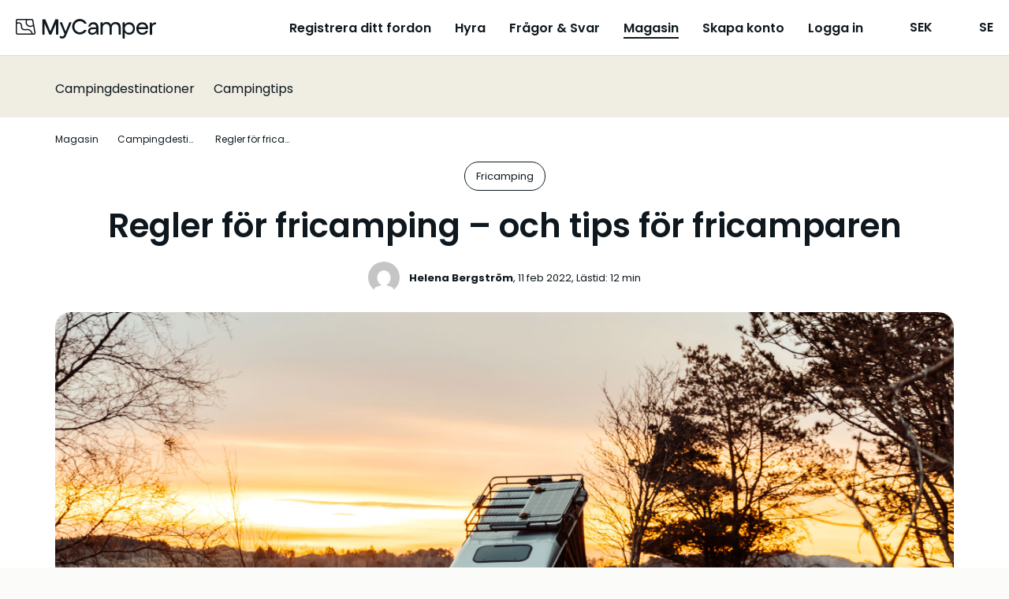

--- FILE ---
content_type: text/html;charset=utf-8
request_url: https://mycamper.com/se/magasin/regler-for-fricamping-och-tips-for-fricamparen
body_size: 49471
content:
<!DOCTYPE html><html  dir="ltr" lang="sv-SE"><head><meta charset="utf-8">
<meta name="viewport" content="width=device-width, initial-scale=1, maximum-scale=1.0&quot;">
<title>Tips och regler för fricamping med husbil eller husvagn – MyCamper</title>
<style nonce="pcTsXXQ2W4WbtClFTcHhP1Td">a,abbr,acronym,address,applet,article,aside,audio,b,big,blockquote,body,canvas,caption,center,cite,code,dd,del,details,dfn,div,dl,dt,em,embed,fieldset,figcaption,figure,footer,form,h1,h2,h3,h4,h5,h6,header,hgroup,html,i,iframe,img,ins,kbd,label,legend,li,mark,menu,nav,object,ol,output,p,pre,q,ruby,s,samp,section,small,span,strike,strong,sub,summary,sup,table,tbody,td,tfoot,th,thead,time,tr,tt,u,ul,var,video{border:0;font:inherit;font-size:100%;margin:0;padding:0;vertical-align:baseline}html{line-height:1}ol,ul{list-style:none}table{border-collapse:collapse;border-spacing:0}caption,td,th{font-weight:400;text-align:left;vertical-align:middle}blockquote,q{quotes:none}blockquote:after,blockquote:before,q:after,q:before{content:"";content:none}a img{border:none}article,aside,details,figcaption,figure,footer,header,hgroup,main,menu,nav,section,summary{display:block}.cms-content h1,.section__heading1{font-display:swap;font-family:var(--base-font);font-size:24px;font-size:1.5rem;font-weight:600;line-height:28px}@media (min-width:768px){.cms-content h1,.section__heading1{font-size:42px;font-size:2.625rem;line-height:42px}}.cms-content h2,.section__heading,.usps .usp-list__heading{font-display:swap;font-family:var(--base-font);font-size:20px;font-size:1.25rem;font-weight:700;line-height:24px}@media (min-width:768px){.cms-content h2,.section__heading,.usps .usp-list__heading{font-size:24px;font-size:1.5rem;line-height:48px}}.cms-content h3,.cms-content h4,.main-usps .usp__heading,.rental-process .process-item__heading,.section__subheading,.section__subsubheading,.subsection__heading,.usps .usp-list .usp__heading{font-display:swap;font-family:var(--base-font);font-size:16px;font-size:1rem;font-weight:700;line-height:24px}@media (min-width:768px){.cms-content h3,.cms-content h4,.main-usps .usp__heading,.rental-process .process-item__heading,.section__subheading,.section__subsubheading,.subsection__heading,.usps .usp-list .usp__heading{font-size:20px;font-size:1.25rem;line-height:24px}}.section .section-image__caption{color:var(--secondary-text-color)}body{-webkit-text-size-adjust:100%;background:var(--cream-white-light);color:var(--primary-text-color);font-display:swap;font-family:var(--base-font);font-size:16px;font-size:1rem;font-weight:400;line-height:1.5}@media (min-width:768px){body{font-size:18px;font-size:1.125rem}}a{color:var(--primary-lightest);cursor:pointer;font-weight:400;text-decoration:underline;transition:color .1s}a.contact-link{white-space:nowrap}a.link-disabled{color:var(--disabled);pointer-events:none}a.download-link .iconify{height:24px;margin-bottom:3px;margin-right:5px;width:24px}.iconify{display:inline-block;vertical-align:middle}strong{font-weight:600}q{font-style:italic}p{line-height:24px;margin-bottom:1em}p.page-break{margin:0;page-break-before:always}p.footnote{color:var(--secondary-text-color);font-size:12px;font-size:.75rem;margin-top:2.2em}@media (min-width:768px){p.footnote{font-size:14px;font-size:.875rem}}p.light{font-weight:300}small{color:var(--primary-text-color);font-size:12px;line-height:16px}small.light{font-weight:300}.preserve-linebreaks{white-space:pre-line}.v-popper--theme-tooltip .v-popper__inner{background:var(--white)!important;border:1px solid var(--gray-dark);border-radius:var(--default-border-radius)!important;box-shadow:2px 2px 4px #0000000d;color:var(--primary)!important;font-size:13px;font-size:.8125rem;line-height:18px;max-width:320px;padding:8px!important}.v-popper--theme-tooltip .v-popper__wrapper{margin:0 20px}.v-popper--theme-tooltip .v-popper__arrow-outer{border-color:var(--gray-dark)!important}table.rounded{border-collapse:unset}table.rounded .heading-row td{background:var(--cream-white);font-weight:700;text-align:center}table.rounded tr:first-child th:first-child{border-top-left-radius:var(--default-border-radius)}table.rounded tr:first-child th:last-child{border-top-right-radius:var(--default-border-radius)}table.rounded tr:last-child td:first-child{border-bottom-left-radius:var(--default-border-radius)}table.rounded tr:last-child td:last-child{border-bottom-right-radius:var(--default-border-radius)}.grecaptcha-badge{visibility:hidden}.layout--loading{align-items:center;display:flex;justify-content:center}.page-wrapper,.wrap{box-sizing:border-box;padding:0 10px;width:100%}@media (min-width:576px){.page-wrapper,.wrap{margin:0 auto;max-width:1300px;width:95%}.wrap--narrow{max-width:780px}}.page-wrapper{background:var(--white);border-radius:20px 20px 0 0;padding-left:20px;padding-right:20px}@media (min-width:576px){.page-wrapper{margin-top:20px}}@media (min-width:768px){.page-wrapper{margin-top:50px}}.container{box-sizing:border-box;margin-left:auto;margin-right:auto;padding:0 10px;width:100%}@media (min-width:576px){.container{max-width:540px}}@media (min-width:768px){.container{max-width:720px}}@media (min-width:992px){.container{max-width:960px}}@media (min-width:1200px){.container{max-width:1140px}}.cms-content h1{margin-bottom:1em}.cms-content h1+h2,.cms-content h1+h3{margin-bottom:.5em}.cms-content h2{margin-bottom:1em;margin-top:1.5em;text-transform:none}.cms-content h2:first-child{margin-top:0}.cms-content h3{font-size:18px;font-size:1.125rem;line-height:1.575em;margin-bottom:.5em;margin-top:2em}@media (min-width:768px){.cms-content h3{font-size:20px;font-size:1.25rem}}.cms-content h4{font-size:16px;font-size:1rem;line-height:1.575em;margin-bottom:0}@media (min-width:768px){.cms-content h4{font-size:18px;font-size:1.125rem}}.cms-content strong{font-weight:700}.cms-content em{font-style:italic}.cms-content hr{border:none;border-top:1px solid var(--border-color);margin:30px 0}.cms-content p{clear:left;line-height:1.575em;margin-bottom:1.1em;overflow-x:hidden;text-overflow:ellipsis;word-wrap:break-word;-webkit-hyphens:auto;hyphens:auto}.cms-content p:last-child{margin-bottom:0}.cms-content ol li,.cms-content ul li{line-height:1.575em}.cms-content ol,.cms-content ul:not(.gform_fields){padding:0 0 1.6em 1.05em}@media (min-width:992px){.cms-content ol,.cms-content ul:not(.gform_fields){padding:0 0 1.6em 2.15em}}.cms-content ul:not(.gform_fields){list-style:disc}.cms-content ol{list-style:decimal}.cms-content li>ol,.cms-content li>ul{margin-bottom:0}.cms-content dl{margin-bottom:1.6em}.cms-content dt{font-weight:700}.cms-content dd{margin-bottom:1.6em}.cms-content td,.cms-content th{border:1px solid var(--gray-light)}.cms-content table{border:3px solid var(--gray-light);border-collapse:separate;border-radius:var(--default-border-radius);border-spacing:0;margin:0 0 1.6em;width:100%}.cms-content table.has-fixed-layout{table-layout:fixed}.cms-content td,.cms-content th{font-weight:400;text-align:left}.cms-content th{border-width:0 1px 3px 0;font-weight:700}.cms-content td{border-width:0 1px 1px 0}.cms-content td,.cms-content th{padding:8px 16px}.cms-content tfoot td{border-top-width:3px}.cms-content figure.is-style-stripes table tbody tr:nth-child(odd){background-color:var(--gray-light)}.cms-content figure.is-style-stripes table,.cms-content figure.is-style-stripes td{border-width:0}.cms-content figure.is-style-stripes th{border-color:var(--primary);border-width:0 0 3px}.cms-content figure.is-style-stripes tfoot td{border-color:var(--primary);border-width:3px 0 0}.cms-content figure figcaption{margin-top:.5em}.cms-content img{-ms-interpolation-mode:bicubic;border:0;height:auto;margin-left:auto;margin-right:auto;max-width:100%;vertical-align:middle}.cms-content .wp-caption{margin:1.5em auto 1em}.cms-content .wp-caption-text{color:var(--secondary-text-color);font-size:14px;font-size:.875rem;margin-top:10px;text-align:left}.cms-content .wp-video{max-width:100%}.cms-content .wp-video-shortcode{height:auto;max-width:100%}@media (min-width:768px){.cms-content .alignleft{float:left;margin:.5em 1em .5em 0}.cms-content .aligncenter{display:block;margin-left:auto;margin-right:auto;text-align:center}.cms-content .aligncenter .wp-caption-text{text-align:center}.cms-content .alignright{float:right;margin:.5em 0 .5em 1em}}.cms-content blockquote{border-left:3px solid #707070;border-left:3px solid rgba(51,51,51,.7);color:var(--secondary-text-color);font-size:18px;font-size:1.125rem;line-height:1.6667;margin-bottom:1.6667em;margin-left:20px;margin-right:20px;padding-left:.7778em}.cms-content blockquote p{margin-bottom:1.6667em}.cms-content blockquote>p:last-child{margin-bottom:0}.cms-content blockquote cite,.cms-content blockquote small{color:#333;font-size:15px;font-size:1.5rem;line-height:1.6}.cms-content blockquote cite,.cms-content blockquote em,.cms-content blockquote i{font-style:normal}.cms-content blockquote b,.cms-content blockquote strong{font-weight:400}.cms-content iframe{width:100%}.intercom-lightweight-app,.intercom-lightweight-app-launcher{z-index:var(--z-sticky-support-button)!important}.badge{align-items:center;background:var(--blue);border-radius:50%;color:var(--white);display:inline-flex;font-size:12px;font-size:.75rem;justify-content:center;line-height:1em;padding:0}.badge,.badge--empty{height:1.5em;width:1.5em}.badge--empty{vertical-align:middle}.badge--double-digit{height:2em;width:2em}.badge--warning{background-color:var(--warning)}.badge--discrete{background-color:var(--gray-dark)}.button{align-items:center;border:2px solid transparent;border-radius:var(--default-border-radius);box-sizing:border-box;cursor:pointer;display:inline-flex;font-family:var(--base-font);font-weight:600;gap:5px;justify-content:center;line-height:20px;outline:none;padding:11px 40px;text-align:center;text-decoration:none;transition:all .2s ease-in-out;vertical-align:middle;-webkit-tap-highlight-color:rgba(0,0,0,0);font-size:16px;font-size:1rem}.lang-fi .button{font-size:14px;font-size:.875rem}.button--primary{background-color:var(--secondary-color);border-color:var(--secondary-color);color:var(--primary)}.button--primary:hover{background-color:var(--secondary-light);border-color:var(--secondary-light)}.button--primary:active,.button--primary:focus-visible{background-color:var(--secondary-dark);border-color:var(--secondary-dark)}.button--secondary{background-color:var(--blue);border-color:var(--blue);color:var(--primary)}.button--secondary:hover{background-color:var(--blue-light);border-color:var(--blue-light)}.button--secondary:active,.button--secondary:focus-visible{background-color:var(--blue-dark);border-color:var(--blue-dark)}.button--secondary-contrast{background-color:transparent;border-color:var(--primary);color:var(--primary)}.button--secondary-contrast:hover{background-color:var(--secondary-lightest)}.button--secondary-contrast:active,.button--secondary-contrast:focus-visible{background-color:var(--secondary-light);border-color:var(--secondary-light)}.button--tertiary-contrast{background-color:transparent;border-color:var(--gray);color:var(--blue-dark)}.button--tertiary-contrast:hover{background-color:var(--bright-blue-light)}.button--tertiary-contrast:active,.button--tertiary-contrast:focus-visible{background-color:var(--blue-95);border-color:var(--blue-95)}.button--warning{background-color:transparent;border-color:var(--warning-darkest);color:var(--warning-darkest)}.button--warning:hover{background-color:var(--warning-light)}.button--warning:active,.button--warning:focus-visible{background-color:var(--warning-darkest);color:var(--white)}.button--contrast-outline{background-color:transparent;border-color:var(--secondary-color);color:var(--white)}.button--contrast-outline:hover{background-color:var(--orange)}.button--contrast-outline:active,.button--contrast-outline:focus-visible{background-color:var(--orange);border-color:var(--orange)}.button__icon{bottom:1px;flex-shrink:0;height:24px;margin-left:5px;position:relative;width:24px}.button__icon--before{margin-left:0;margin-right:5px}.button--full-width,.button--full-width-mobile{width:100%}@media (min-width:992px){.button--full-width-mobile{width:auto}}.button--small,.button--small-mobile{padding:7px 24px}@media (min-width:992px){.button--small-mobile{padding:11px 40px}}.button--contrast{background:var(--tertiary);border-color:var(--tertiary);color:var(--white)}.button--contrast:focus-visible,.button--contrast:hover{background:var(--tertiary-light);border-color:var(--tertiary-light)}.button--contrast:active{background:var(--tertiary-dark);border-color:var(--tertiary-dark)}.button--light{background:transparent;border-color:var(--secondary-color);color:var(--white)}.button--light:hover{background-color:var(--orange);border-color:var(--secondary-color)}.button--light:active,.button--light:focus-visible{background-color:var(--orange);border-color:var(--orange)}.button--text{background:transparent;border-color:transparent;color:var(--primary)}.button--text:hover{background-color:var(--secondary-lightest);border-color:var(--secondary-lightest)}.button--text:active,.button--text:focus-visible{background-color:var(--secondary-light);border-color:var(--secondary-light)}.button--service{background:none;border-color:var(--primary);color:var(--primary-text-color)}.button--service:hover{background-color:var(--secondary-lightest)}.button--service:active,.button--service:focus-visible{background-color:var(--secondary-light);border-color:var(--secondary-light)}.button--service .button__icon.iconify{color:var(--facebook-blue);height:24px;margin-top:-2px;width:24px}.button[disabled],.button[disabled]:hover{background-color:var(--gray);border-color:var(--gray);color:var(--gray-dark);cursor:not-allowed}.button--light[disabled],.button--light[disabled]:hover,.button--secondary-contrast[disabled],.button--secondary-contrast[disabled]:hover,.button--service[disabled],.button--service[disabled]:hover{background-color:var(--white);border-color:var(--gray);color:var(--gray-dark);cursor:not-allowed}.button--text[disabled],.button--text[disabled]:hover{background-color:transparent;border-color:transparent;color:var(--gray-dark)}a.button[disabled]{pointer-events:none}input:-webkit-autofill,input:-webkit-autofill:focus,input:-webkit-autofill:hover{-webkit-background-clip:text;-webkit-transition:background-color 1000s 0s,color 1000s 0s;transition:background-color 1000s 0s,color 1000s 0s}.input{-webkit-appearance:none;background:var(--white);border:1px solid var(--border-color);border-radius:var(--default-border-radius);box-sizing:border-box;color:var(--primary);font-family:inherit;font-size:16px;font-size:1rem;height:48px;line-height:24px;outline:none;padding:12px;width:100%}.input.disabled,.input[disabled],.input[readonly]{background:var(--gray-light);color:var(--secondary-text-color);cursor:not-allowed;opacity:1}.input::-moz-placeholder{color:var(--secondary-text-color);opacity:1}.input::placeholder{color:var(--secondary-text-color);opacity:1}.input:focus{border-color:var(--border-color-active)}.input--error{border-color:var(--warning-darkest);color:var(--warning-darkest)}.input-unit{color:var(--gray-dark);font-size:16px;font-size:1rem;position:absolute;right:30px;top:42px}.form__input .input-unit{right:12px;top:13px}.select+.input-unit{right:46px}.form__input .select+.input-unit{right:36px}.label{display:block;font-size:14px;font-size:.875rem;font-weight:600;line-height:20px;margin-bottom:8px}.label--error{color:var(--warning-darkest)}.label-description{color:var(--darkest-gray);display:block;margin-bottom:5px}.input-error{color:var(--warning-darkest);font-size:11px;font-size:.6875rem;font-weight:700;margin-top:4px}@media (min-width:768px){.input-error{font-size:12px;font-size:.75rem}}.checkbox-label{display:block;line-height:20px;margin-bottom:10px;margin-top:10px;position:relative}.checkbox-label--disabled{color:var(--gray-dark)}.checkbox-label--error{color:var(--error)}.checkbox{opacity:0;position:absolute;z-index:-1}.checkbox__text{display:block;line-height:20px;margin-left:20px;padding-left:12px;text-align:left}.checkbox__text:before{background:var(--white);border:2px solid var(--darkest-gray);border-radius:2px;box-sizing:border-box;content:"";display:block;height:20px;left:0;position:absolute;top:0;width:20px}.checkbox-label--disabled .checkbox__text:before{border-color:var(--disabled)}.checkbox-label--error .checkbox__text:before{border-color:var(--error)}.checkbox__text--top-align:after,.checkbox__text--top-align:before{margin-top:4px}.checkbox:checked+.checkbox__text:before{background:var(--primary);border:none}.checkbox:checked+.checkbox__text:after{border-bottom:2px solid var(--white);border-left:2px solid var(--white);content:"";height:3.5px;left:10px;position:absolute;top:9px;transform:translate(-50%,-50%) rotate(-45deg);width:8px}.checkbox:disabled+.checkbox__text:before{border-color:var(--gray)}.radio{-webkit-appearance:none;-moz-appearance:none;appearance:none;background-color:var(--white);border:2px solid var(--darkest-gray);border-radius:50%;display:inline-block;margin-top:0;outline:0;padding:8px;position:relative}.radio:checked{background-color:var(--primary);border-color:var(--primary);box-shadow:inset 0 0 0 3px var(--white)}.radio:disabled{background-color:unset;border-color:var(--gray)}.radio:focus{border-color:var(--primary)}.radio--error{border-color:var(--error);color:var(--error)}.radio-label{align-items:flex-start;display:flex;line-height:1.2em;margin-bottom:8px;margin-right:8px}.radio-label:last-child{margin-bottom:0}.radio-label--disabled{color:var(--gray-dark)}.radio-label input{margin-right:10px;vertical-align:middle}.checkbox-list--sublist,.radio-list--sublist{margin-left:20px}.textarea{height:200px;resize:vertical}.select,.textarea{box-sizing:border-box}.select{display:inline-block;padding:0;position:relative;width:100%}.select:focus-within{border:1px solid var(--border-color-active)}.select:after{border:solid var(--primary);border-width:0 3px 3px 0;bottom:0;content:"";display:inline-block;height:0;margin:auto;padding:3px;pointer-events:none;position:absolute;right:20px;top:-2px;transform:rotate(45deg);-webkit-transform:rotate(45deg);width:0}.select.is-disabled:after{border-color:var(--disabled)}.select select{-moz-appearance:none;background:transparent;border:none;border-radius:0;box-shadow:none;box-sizing:border-box;color:var(--primary);cursor:pointer;font-size:16px;font-size:1rem;height:100%;outline:none;padding:12px 40px 12px 12px;width:100%}.select select:-moz-focusring{color:transparent;text-shadow:0 0 0 #000}.select select{-webkit-appearance:none}.select select::-ms-expand{display:none}.select select[disabled]{background:var(--gray-light);cursor:not-allowed}select{font-family:var(--base-font)}input[type=search]{-webkit-appearance:none}.form__input,.form__row{position:relative}.form__row{box-sizing:border-box;margin-bottom:var(--form-row-distance)}.form__row--columns{flex-direction:row}@media (min-width:768px){.form__row--columns{align-items:flex-start;display:flex;justify-content:space-between}}.form__row .column--2{margin-bottom:var(--form-row-distance);position:relative;width:100%}.form__row .column--2:last-child{margin-bottom:0}@media (min-width:768px){.form__row .column--2{margin-bottom:0;width:49%}}.form__row .column--3{margin-bottom:var(--form-row-distance);position:relative;width:100%}.form__row .column--3:last-child{margin-bottom:0}@media (min-width:768px){.form__row .column--3{margin-bottom:0;width:32%}}.form__row--outer,.form__row--outer .column--2,.form__row--outer .column--3{margin-bottom:var(--form-row-outer-distance)}.form__row--inner,.form__row--inner .column--2,.form__row--inner .column--3{margin-bottom:var(--form-row-inner-distance)}.standard-table{color:var(--secondary-text-color);width:100%}.standard-table td{padding:10px 20px}.list-card{background:var(--white);border:1px solid var(--border-color);border-radius:var(--default-border-radius);color:var(--primary);padding:10px 10px 10px 18px;position:relative}.list-card:hover{transform:scale(1.006)}.list-card:before{background:var(--cream-white);border-bottom-left-radius:var(--default-border-radius);border-top-left-radius:var(--default-border-radius);bottom:0;content:"";left:0;position:absolute;top:0;width:8px}.list-card--highlight:before{background-color:var(--primary)}.list-card--success:before{background-color:var(--tertiary)}.list-card--inactive:before{background-color:var(--bright-blue)}.list-card--disabled:before{background-color:var(--cream-white)}.list-card--removed:before{background-color:var(--cream-white-dark)}.list-card__link{text-decoration:none}.main-menu{background:var(--cream-white);inset:0;position:fixed;z-index:1}.main-menu__items{margin-top:75px}@media (min-width:1150px){.main-menu__items{min-height:auto}}.main-menu__item{margin-bottom:15px}@media (min-width:1150px){.main-menu__item{margin-bottom:0}}.main-menu__item .main-menu-item__text{height:26px;margin-left:80px}@media (min-width:1150px){.main-menu__item .main-menu-item__text{margin-left:0}}.main-menu__item a{border-bottom:2px solid transparent;color:var(--primary);font-size:16px;font-size:1rem;text-decoration:none;transition:all .2s}.main-menu__item a.router-link-active,.main-menu__item a:hover{border-bottom-color:var(--primary)}.main-menu__item a:hover{color:var(--primary)}@media (min-width:1150px){.main-menu{background:none;margin-left:10px;padding:0;position:relative;width:auto}.main-menu,.main-menu__items{display:flex;flex-direction:row}.main-menu__items{align-items:center;height:auto;justify-content:space-between;margin:auto}.main-menu__item{margin-left:20px;text-align:center}.main-menu__item:first-child{margin-left:0}.main-menu__item a{color:var(--primary);font-weight:600}.lang-fi .main-menu__item a{font-size:14px;font-size:.875rem}.main-menu__item a.router-link-active{border-bottom-color:var(--primary)}.main-menu__item a:hover{border-bottom-color:var(--primary-light);color:var(--primary)}}@media (min-width:1200px){.main-menu__item{margin-left:30px}.lang-fi .main-menu__item{margin-left:20px}}.main-usps.section{background:var(--white);padding:50px 0 0}.main-usps__items{display:flex;flex-direction:column;flex-wrap:wrap;justify-content:space-around}@media (min-width:576px){.main-usps__items{flex-direction:row}}.main-usps .usp{margin-bottom:50px;padding:0 20px}.main-usps .usp__icon{height:54px;margin-bottom:10px;width:54px}@media (min-width:768px){.main-usps .usp{flex-basis:20%;padding:0}}.pricing-table{margin:auto;width:100%}.pricing-table th{padding:4px 10px 4px 0;word-break:break-word}.pricing-table td{padding:4px 0;text-align:right}.pricing-table--canceled td,.pricing-table--canceled th{text-decoration:line-through}.pricing-table td,.pricing-table th{vertical-align:text-top}.pricing-table tfoot{border-top:1px solid var(--darkest-gray);font-weight:600;padding-top:8px}.pricing-table tbody tr:last-child td,.pricing-table tbody tr:last-child th{padding-bottom:8px}.pricing-table__specification,.pricing-table__value-info{color:var(--secondary-text-color)}.pricing-table__value-info{font-size:13px;font-size:.8125rem;line-height:1.2;margin-left:10px;margin-top:4px}@media (min-width:768px){.pricing-table__value-info{font-size:14px;font-size:.875rem}}.pricing-table__earnings td,.pricing-table__earnings th{font-size:16px;font-size:1rem;font-weight:700;padding-top:15px}.pricing-table__footnote td{text-align:left}.pricing-table__footnote p{margin-top:0}.pricing-table .iconify{height:24px;width:24px}.rental-process{padding:50px 0}@media (min-width:768px){.rental-process{padding:100px 0}}.rental-process.rental-out{background-color:var(--bright-blue)}.rental-process__heading{margin-bottom:20px}@media (min-width:768px){.rental-process__items{display:flex;justify-content:space-around}}.rental-process .process-item{margin:0 auto 50px;max-width:300px;text-align:center;z-index:1}@media (min-width:768px){.rental-process .process-item{margin:0 5px}}.rental-process .process-item__icon{height:90px;margin:20px auto;width:90px}.rental-process .process-item__heading{margin-bottom:15px}.section{color:var(--primary);padding-bottom:32px;padding-top:32px;text-align:center}.section strong{font-weight:600}@media (min-width:768px){.section{padding-bottom:64px;padding-top:64px}}.section__part{margin-bottom:40px}.section__part--divided{border-top:1px solid var(--border-color)}.section__intro{font-weight:600}.section__content{margin:auto;max-width:580px;text-align:left}.section__preheading{font-size:14px;font-size:.875rem;margin-bottom:16px;text-align:center}.section__footnote{font-size:14px;font-size:.875rem;margin:16px 0 0;text-align:left}@media (min-width:768px){.section__footnote{text-align:center}}.section__heading{margin-bottom:10px}@media (min-width:768px){.section__heading{margin-bottom:20px}}.section__heading--centered{text-align:center}.section__heading1{margin-bottom:32px}@media (min-width:768px){.section__heading1{margin-bottom:48px}}.section__heading1--centered{text-align:center}.section__subheading,.section__subsubheading{margin-bottom:10px;margin-top:30px}.section__date{color:var(--secondary-text-color)}.section__table{margin-bottom:40px}.section__table tr:nth-child(2n){background:var(--gray-light)}.section__table td,.section__table th{line-height:1.375em;padding:10px;vertical-align:top}.section__table td{font-weight:300}.section__table .money-cell{text-align:right}.section__external-link{margin-left:20px}.section__external-link-icon{margin-bottom:3px;padding-right:5px}.section__ordered-list{line-height:1.575em;list-style:decimal;margin-left:30px}.section__ordered-list--sublist{list-style:lower-latin}.section__ordered-list li{margin-bottom:1.1em}.section__unordered-list{line-height:1.575em;list-style:disc;margin-bottom:20px;margin-left:30px}.section__unordered-list li{margin-bottom:1.1em}.section--floating{background-color:var(--white);position:relative}.section--floating:after{background:none;border-radius:50%;bottom:10px;content:"";height:10%;left:0;margin:auto;position:absolute;right:0;z-index:-1}.section--accent{background-color:var(--primary);color:var(--white)}.section--regular{background-color:var(--white)}.section--secondary{background-color:var(--secondary-color);color:var(--white)}.section--base{background-color:var(--gray-light)}.section__buttons{display:flex;flex-direction:column;justify-content:center;margin-top:60px}.section__buttons .button{margin-bottom:20px;margin-left:16px;margin-right:16px}.section__buttons .button:last-child{margin-bottom:0}@media (min-width:768px){.section__buttons{flex-direction:row}.section__buttons .button{margin-bottom:0}.section__buttons .button--contrast,.section__buttons .button--primary{order:2}}.section__cta-buttons{border-top:1px solid var(--border-color);display:flex;flex-direction:column;justify-content:space-around;margin-top:50px;padding-top:50px}.section__cta-buttons .button{margin-bottom:20px;margin-left:5px;margin-right:5px}@media (min-width:768px){.section__cta-buttons{flex-direction:row}}.section .section-image{margin-bottom:20px}.section .section-image--centered .section-image__image{display:block;margin:auto;max-width:100%}.section .section-image--full-width .section-image__image{height:auto;width:100%}.section .section-image__image--rounded{background-position:50%;background-repeat:no-repeat;background-size:cover;border-radius:var(--default-border-radius);height:220px;width:100%}@media (min-width:576px){.section .section-image__image--rounded{height:255px}}.section .section-images{display:flex;justify-content:space-between;margin-top:20px}.section .section-images--two{flex-direction:column}.section .section-images--two .section-image{width:100%}@media (min-width:576px){.section .section-images--two .section-image{width:48%}.section .section-images--two{flex-direction:row}}.section .section-images--four{box-sizing:border-box;flex-direction:row;flex-wrap:wrap}.section .section-images--four .section-image{box-sizing:border-box;flex:0 0 50%;margin-bottom:0;max-width:50%;padding:10px}@media (min-width:992px){.section .section-images--four .section-image{flex:0 0 25%;max-width:25%}}.section__list{display:flex;flex-direction:column;gap:24px;text-align:left}@media (min-width:992px){.section__list{flex-direction:row;gap:48px;justify-content:space-between}}.section__list-item{display:flex;gap:16px}@media (min-width:992px){.section__list-item{flex:1}}.section__list-item__title{font-weight:700;margin-bottom:8px}.section__list-item__description{margin-bottom:0}.show-more-link{align-items:flex-start;cursor:pointer;display:flex;flex-direction:row;line-height:1;text-decoration:none}.show-more-link__icon.iconify{flex-shrink:0;height:38px;margin-left:-10px;margin-top:-10px;width:38px}.subsection{border-top:1px solid var(--border-color);padding:20px 0 50px;text-align:left}@media (min-width:768px){.subsection{display:flex;flex-wrap:nowrap}.subsection__content{flex-grow:1}}@media print{.subsection{display:flex;flex-wrap:nowrap}.subsection__content{flex-grow:1}}.subsection__content{max-width:100%}.subsection:first-child{border-top:none}.subsection__heading{margin-bottom:20px;margin-right:10px;min-width:200px}.vehicle-section{text-align:left}.vehicle-section:last-child{padding-bottom:0}.vehicle-section__heading{font-size:20px;font-size:1.25rem;font-weight:700;line-height:28px;margin-bottom:32px}.vehicle-section__modal-heading{font-size:24px;font-size:1.5rem;font-weight:600;margin-bottom:32px;text-align:center}.vehicle-section__button{margin-top:16px}@media (min-width:992px){.vehicle-section__button{margin-top:24px}}.vehicle-section .overview-list{-moz-columns:1;column-count:1}@media (min-width:992px){.vehicle-section .overview-list{-moz-columns:2;column-count:2;-moz-column-gap:20px;column-gap:20px}}.vehicle-section .overview-list-item{font-size:16px;font-size:1rem}.vehicle-section .preserve-linebreaks{margin-bottom:0}.vehicle-section__notice{margin-bottom:32px}.vehicle-section__notice p{margin-bottom:10px}.vehicle-section:not(.vehicle__rules) .overview-list-item{flex-direction:column;margin-bottom:8px;-moz-column-break-inside:avoid;break-inside:avoid}.vehicle-section:not(.vehicle__rules) .overview-list-item__label{font-weight:700;line-height:24px}.vehicle-section:not(.vehicle__rules) .overview-list-item__label:after{content:""}.usps,.usps__container{position:relative}.usps__container{z-index:3}@media (min-width:992px){.usps__container{display:flex;justify-content:space-between}}.usps .blue_bg{background-color:var(--bright-blue);bottom:0;height:50%;left:0;position:absolute;top:0;width:100%;z-index:2}@media (min-width:992px){.usps .blue_bg{height:100%;width:50%}}.usps .cream_bg{background-color:var(--cream-white);bottom:0;height:50%;position:absolute;right:0;width:100%;z-index:2}@media (min-width:992px){.usps .cream_bg{height:100%;width:50%}.usps--list-wrap{flex-basis:45%}}.usps--list-wrap:first-of-type{background-color:var(--bright-blue);padding-bottom:20px}@media (min-width:992px){.usps--list-wrap:first-of-type{padding:0}}.usps--list-wrap:last-of-type{background-color:var(--cream-white);padding-top:20px}@media (min-width:992px){.usps--list-wrap:last-of-type{padding:0}}.usps .usp-list{box-sizing:border-box}.usps .usp-list__heading{color:var(--primary);margin-bottom:30px}.usps .usp-list .usp{display:flex;flex-direction:row;margin-bottom:30px;width:100%}.usps .usp-list .usp:last-child{margin-bottom:0}.usps .usp-list .usp__icon{flex-shrink:0;height:80px;margin-right:30px;width:80px}.usps .usp-list .usp__heading{margin-bottom:5px;text-align:left}.usps .usp-list .usp__text{text-align:left}.vehicle-data__item{display:flex;line-height:1.3em;margin-bottom:10px}.vehicle-data__item-label{color:var(--secondary-text-color);font-size:16px;font-size:1rem;font-weight:400;margin-right:10px;white-space:nowrap}.vehicle-data__item-label:after{content:":"}.pill{align-items:center;border:1px solid var(--primary);border-radius:20px;color:var(--primary);cursor:pointer;display:inline-flex;font-size:13px;font-size:.8125rem;justify-content:center;padding:8px 14px;white-space:nowrap;width:-moz-fit-content;width:fit-content}.pill,.pill:hover{text-decoration:none}.pill:hover{background-color:var(--gray)}.pill--primary{background-color:var(--primary);color:var(--white)}.pill--primary:hover{background-color:var(--primary-light);border-color:var(--primary-light)}.pill--tertiary-lightest{border:none}.pill--tertiary-lightest,.pill--tertiary-lightest:hover{background-color:var(--tertiary-lightest)}.pill--bright-blue{border:none}.pill--bright-blue,.pill--bright-blue:hover{background-color:var(--bright-blue)}.pill--disabled{cursor:default}.pill .iconify{height:16px;margin-right:4px;width:16px}</style>
<style nonce="pcTsXXQ2W4WbtClFTcHhP1Td">:root{--base-font:"Poppins","Helvetica Neue",Helvetica,Arial,sans-serif;--white:#fff;--almost-white:#fcfcfc;--gray-light:#f2f2f2;--gray:#ddd9de;--gray-dark:#978e96;--darkest-gray:#666;--gray-dark-2:#777;--black:#000;--primary:#0e181e;--primary-light:#1f3542;--primary-lightest:#2f5165;--secondary-color:#ffd078;--secondary-dark:#ffbf47;--secondary-light:#ffe3ad;--secondary-lightest:#fff4e0;--tertiary:#c3b1f9;--tertiary-dark:#a084f6;--tertiary-darkest:#6638f0;--tertiary-light:#e9e3fd;--tertiary-lightest:#f4f1fe;--orange:#dca32a;--orange-dark:#b4841e;--orange-light:#e3b554;--orange-lightest:#eac880;--bright-blue:#c4d8fc;--bright-blue-dark:#94b8fa;--bright-blue-light:#f5f9ff;--blue:#7c9df8;--blue-dark:#3c73fb;--blue-light:#a0bbfd;--blue-highlighted:#7098fc;--blue-40:#043cc8;--blue-50:#ebf1ff;--blue-60:#376ffb;--blue-70:#6e97fc;--blue-88:#c3d4fe;--blue-95:#e6edfe;--navy-10:#101c23;--cream-white:#f0ede3;--cream-white-dark:#dfd9c3;--cream-white-light:#fbfbf9;--warning:#ec5e63;--warning-darkest:#cd181f;--warning-dark:#e73238;--warning-light:#f28d90;--warning-40:#f4761c;--success-40:#329a3e;--lilac-84:#c4b3f9;--neutral-40:#666;--neutral-60:#999;--neutral-80:#ccc;--neutral-90:#e6e6e6;--neutral-95:#f2f2f2;--neutral-97:#f7f7f7;--success:#2ab2b8;--success-light:#eafafa;--error:#bb0002;--error-50:#ffd6be;--info-border:#8093b3;--info-light:#eff1f5;--modal-background:rgba(0,0,0,.3);--border-color:#ddd9de;--border-color-active:#0e181e;--disabled:#978e96;--facebook-blue:#4267b2;--badge-default:#0e181e;--badge-complete:#7c9df8;--badge-warning:#ec5e63;--primary-text-color:#0e181e;--secondary-text-color:#666;--z-vehicle-search-box:9;--z-main-header:11;--z-mobile-menu-button:12;--z-help-text:98;--z-sticky-support-button:99;--z-vehicle-mobile-footer:100;--z-magazine-cta-footer:100;--z-floating-info:101;--z-datepicker-fullscreen:102;--z-sticky-header:110;--z-main-header-fullscreen:200;--z-modal:201;--main-header-md-height:70px;--main-banner-height:47px;--lg-spacing:40px;--md-spacing:24px;--sm-spacing:16px;--xs-spacing:8px;--default-shadow:0 2px 4px 0 rgba(0,0,0,.2);--form-row-distance:20px;--form-row-outer-distance:24px;--form-row-inner-distance:16px;--default-border-radius:8px;--lg-magazine-spacing:40px;--md-magazine-spacing:24px;--sm-magazine-spacing:16px;--xs-magazine-spacing:8px;--bp-xs-min:350px;--bp-sm-min:576px;--bp-md-min:768px;--bp-lg-min:992px;--bp-xl-min:1200px;--bp-hamburger-menu-max:1150px}</style>
<style nonce="pcTsXXQ2W4WbtClFTcHhP1Td">.resize-observer[data-v-b329ee4c]{background-color:transparent;border:none;opacity:0}.resize-observer[data-v-b329ee4c],.resize-observer[data-v-b329ee4c] object{display:block;height:100%;left:0;overflow:hidden;pointer-events:none;position:absolute;top:0;width:100%;z-index:-1}.v-popper__popper{left:0;outline:none;top:0;z-index:10000}.v-popper__popper.v-popper__popper--hidden{opacity:0;pointer-events:none;transition:opacity .15s,visibility .15s;visibility:hidden}.v-popper__popper.v-popper__popper--shown{opacity:1;transition:opacity .15s;visibility:visible}.v-popper__popper.v-popper__popper--skip-transition,.v-popper__popper.v-popper__popper--skip-transition>.v-popper__wrapper{transition:none!important}.v-popper__backdrop{display:none;height:100%;left:0;position:absolute;top:0;width:100%}.v-popper__inner{box-sizing:border-box;overflow-y:auto;position:relative}.v-popper__inner>div{max-height:inherit;max-width:inherit;position:relative;z-index:1}.v-popper__arrow-container{height:10px;position:absolute;width:10px}.v-popper__popper--arrow-overflow .v-popper__arrow-container,.v-popper__popper--no-positioning .v-popper__arrow-container{display:none}.v-popper__arrow-inner,.v-popper__arrow-outer{border-style:solid;height:0;left:0;position:absolute;top:0;width:0}.v-popper__arrow-inner{border-width:7px;visibility:hidden}.v-popper__arrow-outer{border-width:6px}.v-popper__popper[data-popper-placement^=bottom] .v-popper__arrow-inner,.v-popper__popper[data-popper-placement^=top] .v-popper__arrow-inner{left:-2px}.v-popper__popper[data-popper-placement^=bottom] .v-popper__arrow-outer,.v-popper__popper[data-popper-placement^=top] .v-popper__arrow-outer{left:-1px}.v-popper__popper[data-popper-placement^=top] .v-popper__arrow-inner,.v-popper__popper[data-popper-placement^=top] .v-popper__arrow-outer{border-bottom-color:transparent!important;border-bottom-width:0;border-left-color:transparent!important;border-right-color:transparent!important}.v-popper__popper[data-popper-placement^=top] .v-popper__arrow-inner{top:-2px}.v-popper__popper[data-popper-placement^=bottom] .v-popper__arrow-container{top:0}.v-popper__popper[data-popper-placement^=bottom] .v-popper__arrow-inner,.v-popper__popper[data-popper-placement^=bottom] .v-popper__arrow-outer{border-left-color:transparent!important;border-right-color:transparent!important;border-top-color:transparent!important;border-top-width:0}.v-popper__popper[data-popper-placement^=bottom] .v-popper__arrow-inner{top:-4px}.v-popper__popper[data-popper-placement^=bottom] .v-popper__arrow-outer{top:-6px}.v-popper__popper[data-popper-placement^=left] .v-popper__arrow-inner,.v-popper__popper[data-popper-placement^=right] .v-popper__arrow-inner{top:-2px}.v-popper__popper[data-popper-placement^=left] .v-popper__arrow-outer,.v-popper__popper[data-popper-placement^=right] .v-popper__arrow-outer{top:-1px}.v-popper__popper[data-popper-placement^=right] .v-popper__arrow-inner,.v-popper__popper[data-popper-placement^=right] .v-popper__arrow-outer{border-bottom-color:transparent!important;border-left-color:transparent!important;border-left-width:0;border-top-color:transparent!important}.v-popper__popper[data-popper-placement^=right] .v-popper__arrow-inner{left:-4px}.v-popper__popper[data-popper-placement^=right] .v-popper__arrow-outer{left:-6px}.v-popper__popper[data-popper-placement^=left] .v-popper__arrow-container{right:-10px}.v-popper__popper[data-popper-placement^=left] .v-popper__arrow-inner,.v-popper__popper[data-popper-placement^=left] .v-popper__arrow-outer{border-bottom-color:transparent!important;border-right-color:transparent!important;border-right-width:0;border-top-color:transparent!important}.v-popper__popper[data-popper-placement^=left] .v-popper__arrow-inner{left:-2px}.v-popper--theme-tooltip .v-popper__inner{background:#000c;border-radius:6px;color:#fff;padding:7px 12px 6px}.v-popper--theme-tooltip .v-popper__arrow-outer{border-color:#000c}.v-popper--theme-dropdown .v-popper__inner{background:#fff;border:1px solid #ddd;border-radius:6px;box-shadow:0 6px 30px #0000001a;color:#000}.v-popper--theme-dropdown .v-popper__arrow-inner{border-color:#fff;visibility:visible}.v-popper--theme-dropdown .v-popper__arrow-outer{border-color:#ddd}</style>
<style nonce="pcTsXXQ2W4WbtClFTcHhP1Td">@font-face{font-display:swap;font-family:Poppins;font-style:normal;font-weight:300;src:url(/_nuxt/Poppins-normal-300-devanagari.D7nrgzLr.woff2) format("woff2");unicode-range:u+0900-097f,u+1cd0-1cf9,u+200c-200d,u+20a8,u+20b9,u+20f0,u+25cc,u+a830-a839,u+a8e0-a8ff,u+11b00-11b09}@font-face{font-display:swap;font-family:Poppins;font-style:normal;font-weight:300;src:url(/_nuxt/Poppins-normal-300-latin-ext.Cirz0Guu.woff2) format("woff2");unicode-range:u+0100-02ba,u+02bd-02c5,u+02c7-02cc,u+02ce-02d7,u+02dd-02ff,u+0304,u+0308,u+0329,u+1d00-1dbf,u+1e00-1e9f,u+1ef2-1eff,u+2020,u+20a0-20ab,u+20ad-20c0,u+2113,u+2c60-2c7f,u+a720-a7ff}@font-face{font-display:swap;font-family:Poppins;font-style:normal;font-weight:300;src:url(/_nuxt/Poppins-normal-300-latin.Dku2WoCh.woff2) format("woff2");unicode-range:u+00??,u+0131,u+0152-0153,u+02bb-02bc,u+02c6,u+02da,u+02dc,u+0304,u+0308,u+0329,u+2000-206f,u+20ac,u+2122,u+2191,u+2193,u+2212,u+2215,u+feff,u+fffd}@font-face{font-display:swap;font-family:Poppins;font-style:normal;font-weight:400;src:url(/_nuxt/Poppins-normal-400-devanagari.CJDn6rn8.woff2) format("woff2");unicode-range:u+0900-097f,u+1cd0-1cf9,u+200c-200d,u+20a8,u+20b9,u+20f0,u+25cc,u+a830-a839,u+a8e0-a8ff,u+11b00-11b09}@font-face{font-display:swap;font-family:Poppins;font-style:normal;font-weight:400;src:url(/_nuxt/Poppins-normal-400-latin-ext.by3JarPu.woff2) format("woff2");unicode-range:u+0100-02ba,u+02bd-02c5,u+02c7-02cc,u+02ce-02d7,u+02dd-02ff,u+0304,u+0308,u+0329,u+1d00-1dbf,u+1e00-1e9f,u+1ef2-1eff,u+2020,u+20a0-20ab,u+20ad-20c0,u+2113,u+2c60-2c7f,u+a720-a7ff}@font-face{font-display:swap;font-family:Poppins;font-style:normal;font-weight:400;src:url(/_nuxt/Poppins-normal-400-latin.cpxAROuN.woff2) format("woff2");unicode-range:u+00??,u+0131,u+0152-0153,u+02bb-02bc,u+02c6,u+02da,u+02dc,u+0304,u+0308,u+0329,u+2000-206f,u+20ac,u+2122,u+2191,u+2193,u+2212,u+2215,u+feff,u+fffd}@font-face{font-display:swap;font-family:Poppins;font-style:normal;font-weight:600;src:url(/_nuxt/Poppins-normal-600-devanagari.STEjXBNN.woff2) format("woff2");unicode-range:u+0900-097f,u+1cd0-1cf9,u+200c-200d,u+20a8,u+20b9,u+20f0,u+25cc,u+a830-a839,u+a8e0-a8ff,u+11b00-11b09}@font-face{font-display:swap;font-family:Poppins;font-style:normal;font-weight:600;src:url(/_nuxt/Poppins-normal-600-latin-ext.CAhIAdZj.woff2) format("woff2");unicode-range:u+0100-02ba,u+02bd-02c5,u+02c7-02cc,u+02ce-02d7,u+02dd-02ff,u+0304,u+0308,u+0329,u+1d00-1dbf,u+1e00-1e9f,u+1ef2-1eff,u+2020,u+20a0-20ab,u+20ad-20c0,u+2113,u+2c60-2c7f,u+a720-a7ff}@font-face{font-display:swap;font-family:Poppins;font-style:normal;font-weight:600;src:url(/_nuxt/Poppins-normal-600-latin.zEkxB9Mr.woff2) format("woff2");unicode-range:u+00??,u+0131,u+0152-0153,u+02bb-02bc,u+02c6,u+02da,u+02dc,u+0304,u+0308,u+0329,u+2000-206f,u+20ac,u+2122,u+2191,u+2193,u+2212,u+2215,u+feff,u+fffd}@font-face{font-display:swap;font-family:Poppins;font-style:normal;font-weight:700;src:url(/_nuxt/Poppins-normal-700-devanagari.O-jipLrW.woff2) format("woff2");unicode-range:u+0900-097f,u+1cd0-1cf9,u+200c-200d,u+20a8,u+20b9,u+20f0,u+25cc,u+a830-a839,u+a8e0-a8ff,u+11b00-11b09}@font-face{font-display:swap;font-family:Poppins;font-style:normal;font-weight:700;src:url(/_nuxt/Poppins-normal-700-latin-ext.cby-RkWa.woff2) format("woff2");unicode-range:u+0100-02ba,u+02bd-02c5,u+02c7-02cc,u+02ce-02d7,u+02dd-02ff,u+0304,u+0308,u+0329,u+1d00-1dbf,u+1e00-1e9f,u+1ef2-1eff,u+2020,u+20a0-20ab,u+20ad-20c0,u+2113,u+2c60-2c7f,u+a720-a7ff}@font-face{font-display:swap;font-family:Poppins;font-style:normal;font-weight:700;src:url(/_nuxt/Poppins-normal-700-latin.Qrb0O0WB.woff2) format("woff2");unicode-range:u+00??,u+0131,u+0152-0153,u+02bb-02bc,u+02c6,u+02da,u+02dc,u+0304,u+0308,u+0329,u+2000-206f,u+20ac,u+2122,u+2191,u+2193,u+2212,u+2215,u+feff,u+fffd}</style>
<style nonce="pcTsXXQ2W4WbtClFTcHhP1Td">.loading-indicator__text{font-display:swap;font-family:var(--base-font);font-size:16px;font-size:1rem;font-weight:700;line-height:24px}@media (min-width:768px){.loading-indicator__text{font-size:20px;font-size:1.25rem;line-height:24px}}@keyframes typing{0%{opacity:.1}20%{opacity:.6}to{opacity:.1}}.loading-indicator{text-align:center}.loading-indicator__text{margin-bottom:10px}.loading-indicator__dots{height:16px}.loading-indicator__dot{animation:typing 1.6s infinite;display:inline-block;font-size:30px;font-size:1.875rem;line-height:16px}.loading-indicator__dot:nth-child(2){animation-delay:.4s}.loading-indicator__dot:last-child{animation-delay:.8s}</style>
<style nonce="pcTsXXQ2W4WbtClFTcHhP1Td">.main-header-banner--margin{margin-bottom:80px}.main-header-banner .impersonate-header{align-items:center;background-color:var(--error);color:var(--white);display:flex;height:80px;justify-content:center;left:0;padding:0;position:fixed;text-align:center;top:0;width:100%;z-index:100}.main-header-banner .impersonate-header a{color:var(--white);margin-left:16px}</style>
<style nonce="pcTsXXQ2W4WbtClFTcHhP1Td">.main-header{background:var(--white);border-bottom:1px solid var(--border-color);z-index:var(--z-main-header)}.main-header.is-mobile-menu-open{z-index:var(--z-main-header-fullscreen)}.main-header__menu--is-closed.main-menu{display:none}.main-header__mobile-menu-button.button{padding:10px 12px;z-index:var(--z-mobile-menu-button)}.main-header__mobile-menu-button.button .iconify{height:24px;width:24px}.main-header__mobile-menu-button.button.is-open{background-color:transparent;border:none;position:fixed;right:0}.main-header__mobile-menu-button.button.is-open:active,.main-header__mobile-menu-button.button.is-open:focus,.main-header__mobile-menu-button.button.is-open:hover{background-color:transparent}.main-header__mobile-menu-button.button.is-open .iconify{color:var(--primary);height:32px;width:32px}.main-header__logo img{height:20px;vertical-align:middle;width:143px}@media (min-width:350px){.main-header__logo img{height:25px;width:178px}}.main-header__container{align-items:center;display:flex;flex-direction:row;height:70px;justify-content:space-between;padding:0 20px}@media (min-width:1150px){.main-header__menu--is-closed.main-menu{display:flex}.main-header__mobile-menu-button.button{display:none}.main-header__container{flex-direction:row;height:var(--main-header-md-height);justify-content:space-between}}.main-header--floating{background:none;position:absolute;width:100%}</style>
<style nonce="pcTsXXQ2W4WbtClFTcHhP1Td">.footer-copyright[data-v-6cab2ebb]{align-items:flex-end;display:flex;flex-wrap:wrap;font-size:14px;font-size:.875rem}.footer-copyright li[data-v-6cab2ebb]{line-height:16px;margin-bottom:8px}.footer-copyright li[data-v-6cab2ebb]:not(:last-child){border-right:1px solid var(--primary);margin-right:10px;padding-right:10px}</style>
<style nonce="pcTsXXQ2W4WbtClFTcHhP1Td">.footer-social ul[data-v-b89925b5]{align-items:center;display:flex}.footer-social .iconify[data-v-b89925b5]{height:32px;width:32px}.footer-social li[data-v-b89925b5]:not(:last-child){margin-right:16px}.footer-social__subtitle[data-v-b89925b5]{color:var(--gray-dark);font-weight:700}</style>
<style nonce="pcTsXXQ2W4WbtClFTcHhP1Td">.footer-menu li[data-v-641601d7]:not(:last-child){margin-bottom:8px}.footer-menu__wrapper[data-v-641601d7]:not(:last-child){margin-bottom:24px}@media (min-width:1150px){.footer-menu__wrapper[data-v-641601d7]:not(:last-child){margin-right:70px}}.footer-menu__subtitle[data-v-641601d7]{color:var(--gray-dark);font-weight:700}</style>
<style nonce="pcTsXXQ2W4WbtClFTcHhP1Td">.main-footer{background:var(--cream-white);font-size:16px;font-size:1rem;padding:40px 10px 12px}@media (min-width:576px){.main-footer{padding:40px 0 32px}}@media (min-width:1150px){.lang-fi .main-footer{font-size:14px;font-size:.875rem}}.main-footer a{color:var(--primary-text-color)}.main-footer__newsletter-btn{width:100%}@media (min-width:576px){.main-footer__newsletter-btn{width:auto}}.main-footer .footer-menu{margin:40px 0 24px}@media (min-width:1150px){.main-footer .footer-menu{display:flex;margin:0}}.main-footer__logo{font-size:18px;font-size:1.125rem;margin-bottom:40px;text-align:center}.main-footer__logo p{margin:8px 0 0}.main-footer__logo img{vertical-align:middle}@media (min-width:1150px){.main-footer__logo{text-align:left}.main-footer__wrapper{display:flex;justify-content:space-between}.main-footer .footer-social{margin-right:33px;order:1}}@media screen and (max-width:1150px){.main-footer .footer-copyright{border-top:1px solid var(--primary);margin-top:24px;padding-top:24px}}.main-footer__subtitle{color:var(--gray-dark);font-weight:700}.main-footer .footer-link{border-bottom:2px solid transparent;font-weight:400;text-decoration:none}.main-footer .footer-link.router-link-active,.main-footer .footer-link:hover{border-bottom-color:var(--primary-text-color)}</style>
<style nonce="pcTsXXQ2W4WbtClFTcHhP1Td">.main-layout{min-height:100vh}.main-layout__content-wrapper{display:flex;flex-direction:column}.main-layout__content{flex-grow:1;position:relative}.main-layout--floating-header .main-layout__content{padding:0}.main-layout--white-bg{background:var(--white)}</style>
<style nonce="pcTsXXQ2W4WbtClFTcHhP1Td">@charset "UTF-8";.hero-posts__item-terms a,.hl-post__item-terms a,.pill,.post-group__item-terms a{align-items:center;border:1px solid var(--primary);border-radius:20px;color:var(--primary);cursor:pointer;display:inline-flex;font-size:13px;font-size:.8125rem;justify-content:center;padding:8px 14px;text-decoration:none;white-space:nowrap;width:-moz-fit-content;width:fit-content}.hero-posts__item-terms a:hover,.hl-post__item-terms a:hover,.pill:hover,.post-group__item-terms a:hover{background-color:var(--gray);text-decoration:none}.hero-posts__item-terms a,.pill--primary{background-color:var(--primary);color:var(--white)}.hero-posts__item-terms a:hover,.pill--primary:hover{background-color:var(--primary-light);border-color:var(--primary-light)}.pill--tertiary-lightest{border:none}.pill--tertiary-lightest,.pill--tertiary-lightest:hover{background-color:var(--tertiary-lightest)}.pill--bright-blue{border:none}.pill--bright-blue,.pill--bright-blue:hover{background-color:var(--bright-blue)}.pill--disabled{cursor:default}.hero-posts__item-terms a .iconify,.hl-post__item-terms a .iconify,.pill .iconify,.post-group__item-terms a .iconify{height:16px;margin-right:4px;width:16px}.hero-posts a,.hl-post a,.post-group a,.post-group__item a{color:var(--primary);text-decoration:none}.hero-posts a:hover,.hl-post a:hover,.post-group a:hover,.post-group__item a:hover{text-decoration:underline}.hero-posts__item-meta,.hl-post__item-meta,.post-group__item-meta{font-size:14px;font-size:.875rem;font-weight:400;line-height:20px}.hero-posts__item-meta span:not(:last-child):after,.hl-post__item-meta span:not(:last-child):after,.post-group__item-meta span:not(:last-child):after{content:"•";display:inline-block;margin-left:var(--xs-magazine-spacing);margin-right:var(--xs-magazine-spacing)}@media (min-width:992px){.hero-posts__item-meta,.hl-post__item-meta,.post-group__item-meta{font-size:16px;font-size:1rem;line-height:24px}}.hero-posts__item-excerpt,.hl-post__item-excerpt,.post-group__item-excerpt{font-size:16px;font-size:1rem;font-weight:400;line-height:24px}@media (min-width:992px){.hero-posts__item-excerpt,.hl-post__item-excerpt,.post-group__item-excerpt{font-size:18px;font-size:1.125rem;line-height:26px}}.hero-posts__item-terms,.hl-post__item-terms,.post-group__item-terms{display:flex;flex-wrap:wrap;gap:8px;margin-top:var(--sm-magazine-spacing)}.hero-posts__item-terms:first-child,.hl-post__item-terms:first-child,.post-group__item-terms:first-child{margin-top:0}.hero-posts__item-terms a:hover,.hl-post__item-terms a:hover,.post-group__item-terms a:hover{text-decoration:none}.hero-posts__item-image-wrap:before,.hl-post__item-image,.post-group__item-image{inset:0;position:absolute}.hero-posts__item-image,.hl-post__item-image,.post-group__item-image{border-radius:var(--default-border-radius);height:100%;-o-object-fit:cover;object-fit:cover;width:100%}.hero-posts__container,.hl-post__container,.post-group__container{display:flex;flex-direction:column;margin:0 auto;max-width:100%}.mag-container{margin-top:var(--md-magazine-spacing)}@media (min-width:992px){.mag-container{margin-top:var(--lg-magazine-spacing)}}.mag-section{margin-top:var(--md-magazine-spacing)}.mag-section:first-child{margin-top:0}.mag-section.mag-alt-bg{background:var(--cream-white);padding-bottom:var(--md-magazine-spacing);padding-top:var(--md-magazine-spacing)}.mag-section:last-child:not(.mag-alt-bg){margin-bottom:var(--md-magazine-spacing)}@media (min-width:992px){.mag-section{margin-top:var(--lg-magazine-spacing)}.mag-section.mag-alt-bg{padding-bottom:var(--lg-magazine-spacing);padding-top:var(--lg-magazine-spacing)}.mag-section:last-child:not(.mag-alt-bg){margin-bottom:var(--lg-magazine-spacing)}}.mag-wrap{padding:0 20px}.mag-wrap--narrow{box-sizing:border-box;margin-left:auto;margin-right:auto;width:100%}@media (min-width:576px){.mag-wrap--narrow{max-width:540px}}@media (min-width:768px){.mag-wrap--narrow{max-width:720px}}@media (min-width:992px){.mag-wrap--narrow{max-width:960px}}@media (min-width:1200px){.mag-wrap--narrow{max-width:1140px}}@media (min-width:992px){.mag-wrap{padding:0 var(--sm-magazine-spacing)}.mag-wrap--narrow{padding:0}.mag-breakout{box-sizing:border-box;margin-left:auto;margin-right:auto;width:100%}}@media (min-width:992px) and (min-width:576px){.mag-breakout{max-width:540px}}@media (min-width:992px) and (min-width:768px){.mag-breakout{max-width:720px}}@media (min-width:992px) and (min-width:992px){.mag-breakout{max-width:960px}}@media (min-width:992px) and (min-width:1200px){.mag-breakout{max-width:1140px}}.hero-posts.mag-alt-bg{padding-bottom:var(--md-magazine-spacing);padding-top:0}.hero-posts a{color:var(--white)}.hero-posts__items{display:grid;gap:var(--sm-magazine-spacing);grid-template-columns:1fr}.hero-posts__item{display:grid;min-height:215px;position:relative}.hero-posts__item>a{grid-area:1/1;overflow:hidden;position:relative}.hero-posts__item-image-wrap{height:100%;position:absolute;width:100%}.hero-posts__item-image-wrap:before{background:linear-gradient(359deg,rgba(0,0,0,.5),transparent);border-radius:var(--default-border-radius);content:"";z-index:1}.hero-posts__item-body{color:var(--white);display:flex;flex-direction:column;grid-area:1/1;justify-content:center;padding:var(--lg-magazine-spacing) 20px;z-index:2}.hero-posts__item-title{margin:var(--sm-magazine-spacing) 0}.hero-posts__item-title:first-child{margin-top:0}.hero-posts__item-title a{color:var(--white);font-size:24px;font-size:1.5rem;font-weight:600;line-height:normal}.hero-posts__item-title a:after{content:"";cursor:pointer;display:flex;inset:0;position:absolute}.hero-posts__item-terms{z-index:1}@media (min-width:992px){.hero-posts.mag-alt-bg{padding-bottom:var(--sm-magazine-spacing);padding-top:0}.hero-posts__items{gap:var(--md-magazine-spacing);grid-template-columns:calc(55% - 15px) calc(45% - 15px);grid-template-rows:auto}.hero-posts__items>:first-child{grid-column:1/span 1;grid-row:1/span 2}.hero-posts__items>:nth-child(2){grid-column:2;grid-row:1}.hero-posts__items>:nth-child(3){grid-column:2;grid-row:2}.hero-posts__item-image,.hero-posts__item-image-wrap:before{border-radius:20px}.hero-posts__item-body{justify-content:flex-end;padding:var(--lg-magazine-spacing)}.hero-posts__item-title{margin-top:var(--md-magazine-spacing)}.hero-posts__item-title a{font-size:36px;font-size:2.25rem;line-height:40px}}.post-group{color:var(--primary)}.post-group__heading{font-size:20px;font-size:1.25rem;font-weight:700;line-height:28px;margin-bottom:var(--md-magazine-spacing)}.post-group__items{display:grid;gap:var(--md-magazine-spacing);grid-template-columns:1fr}.post-group__item{border-bottom:1px solid var(--gray);padding-bottom:var(--md-magazine-spacing)}@media (min-width:992px){.post-group__item{border-bottom:none}}.post-group__item:last-child{border-bottom:none}.post-group__item a{color:var(--primary)}.post-group__item-image-wrap{height:200px;overflow:hidden;position:relative;width:100%}.post-group__item-body{display:flex;flex:1;flex-direction:column;padding-top:var(--md-magazine-spacing)}.post-group__item-meta{color:var(--darkest-gray)}.post-group__item-title{font-size:16px;font-size:1rem;line-height:24px;margin:var(--sm-magazine-spacing) 0 var(--xs-magazine-spacing)}.post-group__item-title:first-child{margin-top:0}.post-group__item-title a{font-weight:700}.post-group__footer{display:flex;justify-content:flex-end}.post-group__footer a{text-decoration:underline}.post-group__footer-link{font-size:16px;font-size:1rem;font-weight:400;line-height:23px}.post-group__footer-link:after{content:"  →"}@media (min-width:768px){.post-group__heading{font-size:24px;font-size:1.5rem;font-weight:700;line-height:28px;margin-bottom:var(--lg-magazine-spacing)}.post-group__item-tags{font-size:16px;font-size:1rem;line-height:24px}.post-group__item-title{font-size:20px;font-size:1.25rem;line-height:28px}}@media (min-width:992px){.post-group__items{grid-template-columns:repeat(3,1fr)}.post-group--one-plus-two .post-group__items{gap:var(--lg-magazine-spacing);grid-template-columns:repeat(3,1fr);grid-template-rows:auto}.post-group--one-plus-two .post-group__items>*{border-bottom:0;display:flex;flex-direction:column}.post-group--one-plus-two .post-group__items>* .post-group__item-body{padding-right:var(--md-magazine-spacing)}.post-group--one-plus-two .post-group__items>* .post-group__item-image-wrap{height:200px;max-width:356px}}@media (min-width:1200px){.post-group--one-plus-two .post-group__items{gap:normal;grid-template-columns:40% 60%;grid-template-rows:auto}.post-group--one-plus-two .post-group__items>*{border-bottom:0;display:flex}.post-group--one-plus-two .post-group__items>* .post-group__item-body{padding-right:var(--md-magazine-spacing)}.post-group--one-plus-two .post-group__items>:first-child{border-right:1px solid var(--gray);flex-direction:column;grid-column:1/span 1;grid-row:1/span 2;margin-right:var(--lg-magazine-spacing);padding-bottom:0;padding-right:var(--md-magazine-spacing)}.post-group--one-plus-two .post-group__items>:first-child .post-group__item-image-wrap{height:200px;max-width:356px}.post-group--one-plus-two .post-group__items>:not(:first-child){flex-direction:row-reverse;padding-left:var(--lg-magazine-spacing)}.post-group--one-plus-two .post-group__items>:not(:first-child)>a{flex:1}.post-group--one-plus-two .post-group__items>:not(:first-child) .post-group__item-image-wrap{height:150px;margin-left:auto;max-width:260px}.post-group--one-plus-two .post-group__items>:not(:first-child) .post-group__item-body{padding-bottom:0;padding-top:0}.post-group--one-plus-two .post-group__items>:nth-child(2){border-bottom:1px solid var(--gray);grid-column:2;grid-row:1;padding-bottom:var(--md-magazine-spacing)}.post-group--one-plus-two .post-group__items>:nth-child(3){grid-column:2;grid-row:2;padding-bottom:var(--lg-magazine-spacing);padding-top:var(--md-magazine-spacing)}}.post-group--divider .post-group__container>:last-child{border-bottom:1px solid var(--gray);padding-bottom:var(--md-magazine-spacing)}.hl-post{color:var(--primary)}.hl-post__container{background-color:var(--blue)}.hl-post__item{padding:var(--md-magazine-spacing) 0}.hl-post__item-image-wrap{height:200px;overflow:hidden;position:relative;width:100%}.hl-post__item-body{display:flex;flex:1;flex-direction:column;padding-top:var(--md-magazine-spacing)}.hl-post__item-meta{color:var(--darkest-gray)}.hl-post__item-title{font-size:20px;font-size:1.25rem;font-weight:700;line-height:28px;margin:var(--sm-magazine-spacing) 0 var(--xs-magazine-spacing)}.hl-post__item-title:first-child{margin-top:0}.hl-post__item-title a{color:var(--primary)}.hl-post__item-link{margin-top:var(--sm-magazine-spacing);width:100%}.hl-post__item-link a{width:100%}.hl-post__item-link a:hover{text-decoration:none}@media (min-width:768px){.hl-post__container{background-color:transparent}.hl-post__item{background-color:var(--blue);border-radius:var(--default-border-radius);display:grid;grid-template-columns:52% 48%;grid-template-rows:auto;padding:0}.hl-post__item-image-wrap{border-bottom-left-radius:var(--default-border-radius);border-top-left-radius:var(--default-border-radius);height:100%}.hl-post__item-image{border-radius:0}.hl-post__item-body{padding:var(--md-magazine-spacing) var(--lg-magazine-spacing)}.hl-post__item-tags{font-size:16px;font-size:1rem;line-height:24px}.hl-post__item-title{font-size:24px;font-size:1.5rem;line-height:32px}.hl-post__item-link{margin-top:var(--md-magazine-spacing)}.hl-post__item-link,.hl-post__item-link a{width:-moz-fit-content;width:fit-content}}.image-group{display:grid;gap:var(--xs-magazine-spacing);margin-bottom:var(--md-magazine-spacing);margin-top:var(--md-magazine-spacing);width:100%}.image-group:last-child{margin-bottom:0}.image-group__image-wrap{height:230px}.image-group__image-wrap img{border-radius:var(--default-border-radius);height:100%;-o-object-fit:cover;object-fit:cover;width:100%}.image-group--one-plus-two{grid-template-columns:1fr;grid-template-rows:1fr}.image-group--one-plus-three{grid-template-columns:repeat(3,1fr)}.image-group--one-plus-three .image-group__image-wrap:first-child{grid-column:1/span 3;grid-row:1;height:150px}.image-group--one-plus-three .image-group__image-wrap:not(:first-child){height:inherit}@media (min-width:768px){.image-group--one-plus-three .image-group__image-wrap:first-child,.image-group__image-wrap{height:300px}}@media (min-width:992px){.image-group{margin-bottom:var(--lg-magazine-spacing);margin-top:var(--lg-magazine-spacing)}.image-group__image-wrap{height:520px}.image-group--one-plus-two{grid-template-columns:2fr 1fr;grid-template-rows:1fr 1fr}.image-group--one-plus-two .image-group__image-wrap:first-child{grid-row:1/span 2}.image-group--one-plus-two .image-group__image-wrap:not(:first-child){height:inherit;max-height:calc(260px - var(--xs-magazine-spacing)/2)}.image-group--one-plus-three .image-group__image-wrap:first-child{height:520px}}.map-embed{border-bottom:1px solid var(--gray);border-top:1px solid var(--gray);margin-top:var(--md-magazine-spacing);padding:var(--md-magazine-spacing) 0}@media (min-width:992px){.map-embed{margin-top:var(--lg-magazine-spacing);padding:var(--lg-magazine-spacing) 0;width:inherit}}.rent-vehicle{align-items:center;border-bottom:1px solid var(--gray);border-top:1px solid var(--gray);display:flex;flex-direction:column;justify-content:center;margin-top:var(--md-magazine-spacing);padding:var(--md-magazine-spacing) 0}.rent-vehicle__title{font-weight:700;margin-bottom:var(--sm-magazine-spacing)}.rent-vehicle a{margin-bottom:var(--xs-magazine-spacing);width:100%}.rent-vehicle a:last-child{margin-bottom:0}.rent-vehicle .iconify{height:40px;max-width:60px;width:auto}@media (min-width:992px){.rent-vehicle a{width:420px}}.infobox{background-color:var(--cream-white);margin-left:-20px;margin-right:-20px;padding:20px}@media (min-width:992px){.infobox{background-color:var(--white);border:3px solid var(--gray-light);border-radius:var(--default-border-radius);margin-left:0;margin-right:0}}.accordion-block__item:not(:last-child) .accordion:before{background-color:var(--border-color);bottom:0;content:"";height:1px;left:24px;position:absolute;right:24px}.newsletter{margin-bottom:var(--md-magazine-spacing);margin-top:var(--md-magazine-spacing)}@media (min-width:992px){.newsletter{margin-bottom:var(--lg-magazine-spacing);margin-top:var(--lg-magazine-spacing)}}.magazine{background:var(--white);min-height:100vh}.magazine__content-wrapper{display:flex;flex-direction:column}.magazine__content{flex-grow:1;position:relative}.magazine__navigation-section{background-color:var(--cream-white)}.magazine__breadcrumbs{padding-top:var(--sm-magazine-spacing)}.magazine__popular-campers-section{margin-top:0;padding:var(--md-magazine-spacing) 0}@media (min-width:992px){.magazine__popular-campers-section{padding:var(--lg-magazine-spacing) 0}}</style>
<style nonce="pcTsXXQ2W4WbtClFTcHhP1Td">.header-banner{background:var(--lilac-84);display:flex;font-size:14px;font-size:.875rem;justify-content:center;line-height:normal;padding:10px 20px;position:relative}@media (min-width:992px){.header-banner{font-size:16px;font-size:1rem;text-align:center}}.header-banner--warning{background:var(--warning-light);border-color:var(--warning)}.header-banner--error{background:var(--error);border-color:var(--error)}.header-banner__content{line-height:normal;max-width:680px}.header-banner__close{display:flex;margin:-8px -8px -8px 8px;padding:8px}.header-banner__close .iconify{color:var(--primary);height:24px;width:24px}</style>
<style nonce="pcTsXXQ2W4WbtClFTcHhP1Td">.main-menu[data-v-245e4c67]{overflow:scroll}@media (min-width:1150px){.main-menu[data-v-245e4c67]{overflow:visible}}</style>
<style nonce="pcTsXXQ2W4WbtClFTcHhP1Td">.main-menu-item{line-height:26px;position:relative}@media (min-width:1150px){.main-menu-item{line-height:1.1em}}.main-menu-item__badge{left:38px;position:absolute;top:6px}@media (min-width:1150px){.main-menu-item__badge{left:0;margin-right:2px;position:relative;top:-2px}}.main-menu-item.has-sub-menu .main-menu-item__text{display:none}.main-menu-item.has-sub-menu .main-menu-item__sub-menu-toggle .main-menu-item__text{display:initial}@media (min-width:1150px){.main-menu-item.has-sub-menu>.main-menu-item__text{display:initial}.main-menu-item.has-sub-menu .main-menu-item__sub-menu-toggle{display:none}}.main-menu-item.has-sub-menu .main-menu-item__sub-menu-toggle .main-menu-item__text:active,.main-menu-item.has-sub-menu .main-menu-item__sub-menu-toggle .main-menu-item__text:hover{border-bottom-color:transparent}@media (min-width:1150px){.main-menu-item.has-sub-menu .main-menu-item__sub-menu-toggle .main-menu-item__text:active,.main-menu-item.has-sub-menu .main-menu-item__sub-menu-toggle .main-menu-item__text:hover{border-bottom-color:var(--primary-light)}}.main-menu-item__sub-menu-icon{color:var(--primary);height:24px;margin-left:5px;margin-top:-4px;width:28px}@media (min-width:1150px){.main-menu-item__sub-menu-icon{display:none}}.main-menu-item__sub-menu{background:var(--cream-white-dark);box-sizing:border-box;font-size:14px;font-size:.875rem;max-height:0;overflow:hidden;padding-left:90px;text-decoration:none;transition:max-height .5s ease-in-out;width:100%}@media (min-width:768px){.main-menu-item__sub-menu{font-size:16px;font-size:1rem}}.main-menu-item__sub-menu.is-open{max-height:370px}.main-menu-item__sub-menu.is-open.size-small{max-height:120px}@media (min-width:1150px){.main-menu-item__sub-menu,.main-menu-item__sub-menu.is-open{display:none}}.main-menu-item__sub-menu .sub-menu-item{margin-top:10px}.main-menu-item__sub-menu .sub-menu-item:last-child{margin-bottom:10px}.main-menu-item__sub-menu .sub-menu-item a{border-bottom-width:1px;font-weight:400}</style>
<style nonce="pcTsXXQ2W4WbtClFTcHhP1Td">.currency-switcher__popup-title{font-display:swap;font-family:var(--base-font);font-size:16px;font-size:1rem;font-weight:700;line-height:24px}@media (min-width:768px){.currency-switcher__popup-title{font-size:20px;font-size:1.25rem;line-height:24px}}.currency-switcher{margin-left:78px;position:static}@media (min-width:1150px){.currency-switcher{margin-left:0}}@media (min-width:768px){.currency-switcher{position:relative}}.currency-switcher__toggler{align-items:center;cursor:pointer;display:flex;font-size:16px;font-size:1rem;-webkit-tap-highlight-color:transparent}.currency-switcher__toggler div{margin-left:5px}.currency-switcher__toggler .iconify{margin-right:0}@media (min-width:1150px){.currency-switcher__toggler{color:var(--primary);font-weight:600}}.currency-switcher__arrow{color:var(--primary);height:24px;margin-left:5px;width:24px}@media (min-width:1150px){.currency-switcher__arrow{display:none}}.currency-switcher__popup{background:var(--white);border-radius:var(--default-border-radius);box-shadow:var(--default-shadow);display:none;padding:24px;position:absolute;right:0;top:calc(100% + 20px);width:272px}@media (min-width:1150px){.currency-switcher__popup{display:block}}.currency-switcher__popup-title{display:none;margin-bottom:32px}@media (min-width:1150px){.currency-switcher__popup-title{display:block}}.currency-switcher__mobile{background:var(--cream-white-dark);display:block;margin-left:-78px;margin-top:0;max-height:0;overflow:hidden;padding-left:98px;transition:max-height .5s ease-in-out,margin-top .5s ease-in-out}@media (min-width:1150px){.currency-switcher__mobile{display:none}}.currency-switcher__mobile.is-open{margin-top:15px;max-height:440px}.currency-switcher__icon{color:var(--primary);flex-shrink:0;height:24px;margin-right:22px;width:24px}@media (min-width:1150px){.currency-switcher__icon{color:var(--primary);margin-right:32px}}</style>
<style nonce="pcTsXXQ2W4WbtClFTcHhP1Td">.currency-switcher__row[data-v-d47142a1]{align-items:center;display:flex;min-height:32px}@media (max-width:1150px){.currency-switcher__row[data-v-d47142a1]{width:200px}.currency-switcher__row[data-v-d47142a1]:first-of-type{margin-top:24px}.currency-switcher__row[data-v-d47142a1]:last-of-type{margin-bottom:24px}}.currency-switcher__row[data-v-d47142a1]:not(:last-child){margin-bottom:10px}.currency-switcher__option[data-v-d47142a1]{align-items:start;border-radius:4px;cursor:pointer;display:flex;flex-direction:column;font-size:16px;font-size:1rem;padding:8px;width:100%}.currency-switcher__option span[data-v-d47142a1]{font-size:14px;font-size:.875rem}.currency-switcher__option[data-v-d47142a1]:hover{background-color:var(--neutral-97)}.currency-switcher__option--selected[data-v-d47142a1]{background-color:var(--neutral-95);font-weight:700}</style>
<style nonce="pcTsXXQ2W4WbtClFTcHhP1Td">.language-switcher__popup-title{font-display:swap;font-family:var(--base-font);font-size:16px;font-size:1rem;font-weight:700;line-height:24px}@media (min-width:768px){.language-switcher__popup-title{font-size:20px;font-size:1.25rem;line-height:24px}}.language-switcher{margin-left:78px;position:static}@media (min-width:1150px){.language-switcher{margin-left:0}}@media (min-width:768px){.language-switcher{position:relative}}.language-switcher__toggler{align-items:center;cursor:pointer;display:flex;font-size:16px;font-size:1rem;-webkit-tap-highlight-color:transparent}.language-switcher__toggler div{margin-left:5px}.language-switcher__toggler .iconify{margin-right:0}@media (min-width:1150px){.language-switcher__toggler{color:var(--primary);font-weight:600}}.language-switcher__arrow{color:var(--primary);height:24px;margin-left:5px;width:24px}@media (min-width:1150px){.language-switcher__arrow{display:none}}.language-switcher__popup{background:var(--white);border-radius:var(--default-border-radius);box-shadow:var(--default-shadow);display:none;padding:24px;position:absolute;right:0;top:calc(100% + 20px);width:272px}@media (min-width:1150px){.language-switcher__popup{display:block}}.language-switcher__popup-title{display:none;margin-bottom:32px}@media (min-width:1150px){.language-switcher__popup-title{display:block}}.language-switcher__mobile{background:var(--cream-white-dark);display:block;margin-left:-78px;margin-top:0;max-height:0;overflow:hidden;padding-left:98px;transition:max-height .5s ease-in-out,margin-top .5s ease-in-out}@media (min-width:1150px){.language-switcher__mobile{display:none}}.language-switcher__mobile.is-open{margin-top:15px;max-height:440px}.language-switcher__icon{color:var(--primary);flex-shrink:0;height:24px;margin-right:22px;width:24px}@media (min-width:1150px){.language-switcher__icon{color:var(--primary);margin-right:32px}}</style>
<style nonce="pcTsXXQ2W4WbtClFTcHhP1Td">.magazine-navigation__submenu h3[data-v-0b02141f]{font-display:swap;font-family:var(--base-font);font-size:16px;font-size:1rem;font-weight:700;line-height:24px}@media (min-width:768px){.magazine-navigation__submenu h3[data-v-0b02141f]{font-size:20px;font-size:1.25rem;line-height:24px}}.magazine-navigation[data-v-0b02141f]{position:relative}.magazine-navigation--fade[data-v-0b02141f]:before{background:linear-gradient(270deg,var(--gray-light) 25%,transparent);content:"";height:100%;pointer-events:none;position:absolute;right:-1px;top:0;width:100px;z-index:2}.magazine-navigation__inner-container[data-v-0b02141f]{display:flex;gap:48px;justify-content:flex-start;overflow-x:scroll;-webkit-user-select:none;-moz-user-select:none;user-select:none;white-space:nowrap;-webkit-tap-highlight-color:transparent;font-size:14px;font-size:.875rem;padding:24px 0}.magazine-navigation__inner-container[data-v-0b02141f]::-webkit-scrollbar{display:none}.magazine-navigation__inner-container a[data-v-0b02141f]{color:var(--primary-text-color);display:block;text-decoration:none}@media (min-width:992px){.magazine-navigation__inner-container[data-v-0b02141f]{font-size:16px;font-size:1rem;justify-content:flex-start;overflow-x:unset;padding:30px 0 24px}.magazine-navigation__inner-container--fade[data-v-0b02141f]{mask-image:none;-webkit-mask-image:none}}.magazine-navigation__inner-container .active-item[data-v-0b02141f]{cursor:default;text-decoration:underline}.magazine-navigation__item[data-v-0b02141f]{align-items:center;cursor:pointer;display:flex;position:relative}.magazine-navigation__item span[data-v-0b02141f]{height:-moz-fit-content;height:fit-content}.magazine-navigation__item .iconify[data-v-0b02141f]{height:24px;width:24px}.magazine-navigation__item:hover span[data-v-0b02141f]{text-decoration:underline}.magazine-navigation__title[data-v-0b02141f]{align-items:center;display:flex}.magazine-navigation__submenu[data-v-0b02141f]{background:var(--gray-light);cursor:default;inset:0;padding-left:80px;padding-top:75px;position:fixed;z-index:var(--z-modal)}.magazine-navigation__submenu h3[data-v-0b02141f]{margin-bottom:var(--md-magazine-spacing)}@media (min-width:992px){.magazine-navigation__submenu__mobile-header[data-v-0b02141f]{display:none}}.magazine-navigation__submenu__item[data-v-0b02141f]{cursor:pointer;margin-bottom:var(--sm-magazine-spacing);width:-moz-fit-content;width:fit-content}.magazine-navigation__submenu__item[data-v-0b02141f]:hover{text-decoration:underline}.magazine-navigation__submenu__item[data-v-0b02141f]:last-child{margin-bottom:0}.magazine-navigation__submenu .iconify[data-v-0b02141f]{cursor:pointer;height:32px;position:absolute;right:var(--md-magazine-spacing);top:var(--md-magazine-spacing);width:32px}@media (min-width:992px){.magazine-navigation__submenu[data-v-0b02141f]{border-radius:var(--default-border-radius);bottom:unset;box-shadow:0 4px 8px #0000001a;-moz-box-shadow:0 4px 8px rgba(0,0,0,.1);-webkit-box-shadow:0 4px 8px rgba(0,0,0,.1);min-width:140px;padding:var(--sm-magazine-spacing);position:absolute;right:unset;top:100%}}</style>
<style nonce="pcTsXXQ2W4WbtClFTcHhP1Td">.magazine-post .mag-container{padding:0 20px}@media (min-width:768px){.magazine-post .mag-container{padding:0}.magazine-post .mag-container>:not(.mag-breakout){margin-left:auto;margin-right:auto;width:680px}}</style>
<style nonce="pcTsXXQ2W4WbtClFTcHhP1Td">.magazine-post__title-section[data-v-ff9d41b8]{margin-top:var(--sm-magazine-spacing)}.magazine-post__header-img-section[data-v-ff9d41b8]{margin-top:var(--md-magazine-spacing)}.magazine-post__header-img-section .mag-wrap[data-v-ff9d41b8]{max-width:unset;padding:0}.magazine-post__header-img[data-v-ff9d41b8]{height:100%;-o-object-fit:cover;object-fit:cover;width:100%}@media (min-width:992px){.magazine-post__header-img[data-v-ff9d41b8]{border-radius:20px}}@media (min-width:768px){.magazine-post__extra-narrow-container[data-v-ff9d41b8]{margin-left:auto;margin-right:auto;width:680px}.magazine-post__extra-narrow-container .mag-wrap[data-v-ff9d41b8]{padding:0}}.magazine-post__toc-section[data-v-ff9d41b8]{border-bottom:1px solid var(--gray);padding-bottom:var(--md-magazine-spacing)}@media (min-width:992px){.magazine-post__toc-section[data-v-ff9d41b8]{padding-bottom:var(--lg-magazine-spacing)}}.magazine-post__related-posts[data-v-ff9d41b8]{border-bottom:1px solid var(--primary);padding-bottom:var(--lg-magazine-spacing)}.magazine-post__latest-posts[data-v-ff9d41b8]{padding-top:var(--md-magazine-spacing)}</style>
<style nonce="pcTsXXQ2W4WbtClFTcHhP1Td">.popular-campers__heading[data-v-903344e7]{font-display:swap;font-family:var(--base-font);font-size:20px;font-size:1.25rem;font-weight:700;line-height:24px}@media (min-width:768px){.popular-campers__heading[data-v-903344e7]{font-size:24px;font-size:1.5rem;line-height:48px}}.popular-campers__heading[data-v-903344e7]{margin-bottom:16px}.popular-campers[data-v-903344e7] .vehicle-list__item{width:calc(100% - 20px)}@media (min-width:992px){.popular-campers[data-v-903344e7] .vehicle-list__item{width:calc(33.33333% - 20px)}}</style>
<style nonce="pcTsXXQ2W4WbtClFTcHhP1Td">.scroll-to-top[data-v-5705bf05]{bottom:20px;cursor:pointer;height:40px;opacity:0;position:fixed;right:20px;transition:all .2s ease-in-out;visibility:hidden;width:40px;z-index:var(--z-magazine-cta-footer);-webkit-tap-highlight-color:transparent}.scroll-to-top--visible[data-v-5705bf05]{opacity:1;visibility:visible}@media (min-width:992px){.scroll-to-top[data-v-5705bf05]{bottom:60px;right:40px}}</style>
<style nonce="pcTsXXQ2W4WbtClFTcHhP1Td">.magazine-breadcrumbs{font-size:12px;font-size:.75rem;line-height:1.2em}.magazine-breadcrumbs,.magazine-breadcrumbs__item{align-items:center;display:flex}.magazine-breadcrumbs__item a{color:var(--primary-text-color);text-decoration:none}.magazine-breadcrumbs__text{max-width:100px;overflow:hidden;text-overflow:ellipsis;white-space:nowrap}.magazine-breadcrumbs__text:not(.magazine-breadcrumbs__text--current):hover{text-decoration:underline}.magazine-breadcrumbs__divider{color:var(--primary);height:24px;width:24px}</style>
<style nonce="pcTsXXQ2W4WbtClFTcHhP1Td">.post-title-section__title[data-v-c9afbb7b]{font-display:swap;font-family:var(--base-font);font-size:24px;font-size:1.5rem;font-weight:600;line-height:28px}@media (min-width:768px){.post-title-section__title[data-v-c9afbb7b]{font-size:42px;font-size:2.625rem;line-height:42px}}.post-title-section[data-v-c9afbb7b]{align-items:center;display:flex;flex-direction:column}.post-title-section__tags[data-v-c9afbb7b]{margin-bottom:var(--md-magazine-spacing)}.post-title-section__title[data-v-c9afbb7b]{text-align:center}.post-title-section__under-title[data-v-c9afbb7b]{align-items:center;display:flex;font-size:13px;font-size:.8125rem;margin-top:var(--md-magazine-spacing)}.post-title-section__author-image[data-v-c9afbb7b]{border-radius:50%;height:40px;margin-right:12px;-o-object-fit:cover;object-fit:cover;width:40px}.post-title-section__author-name[data-v-c9afbb7b]{font-weight:700}.post-title-section__read-time[data-v-c9afbb7b]{display:none;font-size:13px;font-size:.8125rem}@media (min-width:992px){.post-title-section__read-time[data-v-c9afbb7b]{display:inline-block}}.post-title-section__read-time--mobile[data-v-c9afbb7b]{font-size:12px;font-size:.75rem;margin-top:6px;width:100%}@media (min-width:992px){.post-title-section__read-time--mobile[data-v-c9afbb7b]{display:none;margin:0}}</style>
<style nonce="pcTsXXQ2W4WbtClFTcHhP1Td">.pill-list__heading[data-v-2c967db6]{font-display:swap;font-family:var(--base-font);font-size:20px;font-size:1.25rem;font-weight:700;line-height:24px}@media (min-width:768px){.pill-list__heading[data-v-2c967db6]{font-size:24px;font-size:1.5rem;line-height:48px}}.pill-list[data-v-2c967db6]{overflow:hidden}.pill-list__wrapper[data-v-2c967db6]{position:relative}.pill-list__wrapper--fade[data-v-2c967db6]:before{background:linear-gradient(270deg,var(--white) 25%,transparent);content:"";height:100%;pointer-events:none;position:absolute;right:-1px;top:0;width:100px;z-index:2}.pill-list__heading[data-v-2c967db6]{margin-bottom:24px}@media (min-width:992px){.pill-list__heading[data-v-2c967db6]{margin-bottom:40px;text-align:center}}.pill-list__pills[data-v-2c967db6]{display:flex;gap:24px;overflow-x:scroll}.pill-list__pills[data-v-2c967db6]::-webkit-scrollbar{display:none}.pill-list__pills--no-scroll[data-v-2c967db6]{flex-wrap:wrap;justify-content:center;overflow:hidden}@media (min-width:992px){.pill-list__pills[data-v-2c967db6]{-moz-column-gap:40px;column-gap:40px;flex-wrap:wrap;justify-content:center;overflow-x:initial;row-gap:24px}.pill-list__pills--fade[data-v-2c967db6]{mask-image:none;-webkit-mask-image:none}}</style>
<style nonce="pcTsXXQ2W4WbtClFTcHhP1Td">html{scroll-behavior:smooth}</style>
<style nonce="pcTsXXQ2W4WbtClFTcHhP1Td">.table-of-contents__title[data-v-9edbe00c]{font-display:swap;font-family:var(--base-font);font-size:16px;font-size:1rem;font-weight:700;line-height:24px}@media (min-width:768px){.table-of-contents__title[data-v-9edbe00c]{font-size:20px;font-size:1.25rem;line-height:24px}}.table-of-contents[data-v-9edbe00c]{color:var(--primary);height:-moz-fit-content;height:fit-content;text-align:left;width:-webkit-fill-available}@media (min-width:768px){.table-of-contents[data-v-9edbe00c]{width:-moz-fit-content;width:fit-content}}.table-of-contents__title[data-v-9edbe00c]{margin-bottom:var(--sm-magazine-spacing)}.table-of-contents__items[data-v-9edbe00c]{max-height:1000px;overflow:hidden;transition:max-height .5s ease-in}.table-of-contents__items--collapsed[data-v-9edbe00c]{max-height:var(--collapsed-height);transition:max-height .5s ease-out}.table-of-contents__items--transparent[data-v-9edbe00c]{opacity:0}.table-of-contents__item[data-v-9edbe00c]{align-items:flex-start;display:flex;flex-direction:column;justify-content:center;margin-right:16px;padding:8px 0}.table-of-contents__item[data-v-9edbe00c],.table-of-contents__item__title[data-v-9edbe00c]{height:-moz-fit-content;height:fit-content;width:100%}.table-of-contents__item__title a[data-v-9edbe00c]{color:var(--primary);font-weight:700;text-decoration:none}.table-of-contents__item__subheadings[data-v-9edbe00c]{align-items:flex-start;display:flex;flex-direction:column;font-size:14px;font-size:.875rem;height:-moz-fit-content;height:fit-content;justify-content:center;margin-left:16px;width:100%}.table-of-contents__item__subheadings[data-v-9edbe00c]>:first-child{margin-top:8px}.table-of-contents__item__subheadings[data-v-9edbe00c]>:last-child{margin-bottom:0}.table-of-contents__item__subheading[data-v-9edbe00c]{height:-moz-fit-content;height:fit-content;margin-bottom:8px;width:100%}.table-of-contents__item__subheading a[data-v-9edbe00c]{color:var(--primary);font-weight:700;text-decoration:none}.table-of-contents__item__subheading[data-v-9edbe00c],.table-of-contents__item__title[data-v-9edbe00c]{overflow:hidden;text-overflow:ellipsis;white-space:nowrap}.table-of-contents__separator[data-v-9edbe00c]{background:var(--primary);height:1px;margin-right:16px;width:100%}.table-of-contents__collapser[data-v-9edbe00c]{height:-moz-fit-content;height:fit-content;margin-bottom:10px;margin-top:28px;position:relative;width:100%}.table-of-contents__collapser__line[data-v-9edbe00c]{background:var(--primary);height:3px;width:100%}.table-of-contents__collapser .iconify[data-v-9edbe00c]{cursor:pointer;height:24px;left:50%;position:absolute;top:0;transform:translate(-50%,-50%);width:24px}</style>
<style nonce="pcTsXXQ2W4WbtClFTcHhP1Td">@charset "UTF-8";.hero-posts__item-terms a,.hl-post__item-terms a,.pill,.post-group__item-terms a{align-items:center;border:1px solid var(--primary);border-radius:20px;color:var(--primary);cursor:pointer;display:inline-flex;font-size:13px;font-size:.8125rem;justify-content:center;padding:8px 14px;text-decoration:none;white-space:nowrap;width:-moz-fit-content;width:fit-content}.hero-posts__item-terms a:hover,.hl-post__item-terms a:hover,.pill:hover,.post-group__item-terms a:hover{background-color:var(--gray);text-decoration:none}.hero-posts__item-terms a,.pill--primary{background-color:var(--primary);color:var(--white)}.hero-posts__item-terms a:hover,.pill--primary:hover{background-color:var(--primary-light);border-color:var(--primary-light)}.pill--tertiary-lightest{border:none}.pill--tertiary-lightest,.pill--tertiary-lightest:hover{background-color:var(--tertiary-lightest)}.pill--bright-blue{border:none}.pill--bright-blue,.pill--bright-blue:hover{background-color:var(--bright-blue)}.pill--disabled{cursor:default}.hero-posts__item-terms a .iconify,.hl-post__item-terms a .iconify,.pill .iconify,.post-group__item-terms a .iconify{height:16px;margin-right:4px;width:16px}.hero-posts a,.hl-post a,.post-group a,.post-group__item a{color:var(--primary);text-decoration:none}.hero-posts a:hover,.hl-post a:hover,.post-group a:hover,.post-group__item a:hover{text-decoration:underline}.hero-posts__item-meta,.hl-post__item-meta,.post-group__item-meta{font-size:14px;font-size:.875rem;font-weight:400;line-height:20px}.hero-posts__item-meta span:not(:last-child):after,.hl-post__item-meta span:not(:last-child):after,.post-group__item-meta span:not(:last-child):after{content:"•";display:inline-block;margin-left:var(--xs-magazine-spacing);margin-right:var(--xs-magazine-spacing)}@media (min-width:992px){.hero-posts__item-meta,.hl-post__item-meta,.post-group__item-meta{font-size:16px;font-size:1rem;line-height:24px}}.hero-posts__item-excerpt,.hl-post__item-excerpt,.post-group__item-excerpt{font-size:16px;font-size:1rem;font-weight:400;line-height:24px}@media (min-width:992px){.hero-posts__item-excerpt,.hl-post__item-excerpt,.post-group__item-excerpt{font-size:18px;font-size:1.125rem;line-height:26px}}.hero-posts__item-terms,.hl-post__item-terms,.post-group__item-terms{display:flex;flex-wrap:wrap;gap:8px;margin-top:var(--sm-magazine-spacing)}.hero-posts__item-terms:first-child,.hl-post__item-terms:first-child,.post-group__item-terms:first-child{margin-top:0}.hero-posts__item-terms a:hover,.hl-post__item-terms a:hover,.post-group__item-terms a:hover{text-decoration:none}.hero-posts__item-image-wrap:before,.hl-post__item-image,.post-group__item-image{inset:0;position:absolute}.hero-posts__item-image,.hl-post__item-image,.post-group__item-image{border-radius:var(--default-border-radius);height:100%;-o-object-fit:cover;object-fit:cover;width:100%}.hero-posts__container,.hl-post__container,.post-group__container{display:flex;flex-direction:column;margin:0 auto;max-width:100%}.mag-container{margin-top:var(--md-magazine-spacing)}@media (min-width:992px){.mag-container{margin-top:var(--lg-magazine-spacing)}}.mag-section{margin-top:var(--md-magazine-spacing)}.mag-section:first-child{margin-top:0}.mag-section.mag-alt-bg{background:var(--cream-white);padding-bottom:var(--md-magazine-spacing);padding-top:var(--md-magazine-spacing)}.mag-section:last-child:not(.mag-alt-bg){margin-bottom:var(--md-magazine-spacing)}@media (min-width:992px){.mag-section{margin-top:var(--lg-magazine-spacing)}.mag-section.mag-alt-bg{padding-bottom:var(--lg-magazine-spacing);padding-top:var(--lg-magazine-spacing)}.mag-section:last-child:not(.mag-alt-bg){margin-bottom:var(--lg-magazine-spacing)}}.mag-wrap{padding:0 20px}.mag-wrap--narrow{box-sizing:border-box;margin-left:auto;margin-right:auto;width:100%}@media (min-width:576px){.mag-wrap--narrow{max-width:540px}}@media (min-width:768px){.mag-wrap--narrow{max-width:720px}}@media (min-width:992px){.mag-wrap--narrow{max-width:960px}}@media (min-width:1200px){.mag-wrap--narrow{max-width:1140px}}@media (min-width:992px){.mag-wrap{padding:0 var(--sm-magazine-spacing)}.mag-wrap--narrow{padding:0}.mag-breakout{box-sizing:border-box;margin-left:auto;margin-right:auto;width:100%}}@media (min-width:992px) and (min-width:576px){.mag-breakout{max-width:540px}}@media (min-width:992px) and (min-width:768px){.mag-breakout{max-width:720px}}@media (min-width:992px) and (min-width:992px){.mag-breakout{max-width:960px}}@media (min-width:992px) and (min-width:1200px){.mag-breakout{max-width:1140px}}.hero-posts.mag-alt-bg{padding-bottom:var(--md-magazine-spacing);padding-top:0}.hero-posts a{color:var(--white)}.hero-posts__items{display:grid;gap:var(--sm-magazine-spacing);grid-template-columns:1fr}.hero-posts__item{display:grid;min-height:215px;position:relative}.hero-posts__item>a{grid-area:1/1;overflow:hidden;position:relative}.hero-posts__item-image-wrap{height:100%;position:absolute;width:100%}.hero-posts__item-image-wrap:before{background:linear-gradient(359deg,rgba(0,0,0,.5),transparent);border-radius:var(--default-border-radius);content:"";z-index:1}.hero-posts__item-body{color:var(--white);display:flex;flex-direction:column;grid-area:1/1;justify-content:center;padding:var(--lg-magazine-spacing) 20px;z-index:2}.hero-posts__item-title{margin:var(--sm-magazine-spacing) 0}.hero-posts__item-title:first-child{margin-top:0}.hero-posts__item-title a{color:var(--white);font-size:24px;font-size:1.5rem;font-weight:600;line-height:normal}.hero-posts__item-title a:after{content:"";cursor:pointer;display:flex;inset:0;position:absolute}.hero-posts__item-terms{z-index:1}@media (min-width:992px){.hero-posts.mag-alt-bg{padding-bottom:var(--sm-magazine-spacing);padding-top:0}.hero-posts__items{gap:var(--md-magazine-spacing);grid-template-columns:calc(55% - 15px) calc(45% - 15px);grid-template-rows:auto}.hero-posts__items>:first-child{grid-column:1/span 1;grid-row:1/span 2}.hero-posts__items>:nth-child(2){grid-column:2;grid-row:1}.hero-posts__items>:nth-child(3){grid-column:2;grid-row:2}.hero-posts__item-image,.hero-posts__item-image-wrap:before{border-radius:20px}.hero-posts__item-body{justify-content:flex-end;padding:var(--lg-magazine-spacing)}.hero-posts__item-title{margin-top:var(--md-magazine-spacing)}.hero-posts__item-title a{font-size:36px;font-size:2.25rem;line-height:40px}}.post-group{color:var(--primary)}.post-group__heading{font-size:20px;font-size:1.25rem;font-weight:700;line-height:28px;margin-bottom:var(--md-magazine-spacing)}.post-group__items{display:grid;gap:var(--md-magazine-spacing);grid-template-columns:1fr}.post-group__item{border-bottom:1px solid var(--gray);padding-bottom:var(--md-magazine-spacing)}@media (min-width:992px){.post-group__item{border-bottom:none}}.post-group__item:last-child{border-bottom:none}.post-group__item a{color:var(--primary)}.post-group__item-image-wrap{height:200px;overflow:hidden;position:relative;width:100%}.post-group__item-body{display:flex;flex:1;flex-direction:column;padding-top:var(--md-magazine-spacing)}.post-group__item-meta{color:var(--darkest-gray)}.post-group__item-title{font-size:16px;font-size:1rem;line-height:24px;margin:var(--sm-magazine-spacing) 0 var(--xs-magazine-spacing)}.post-group__item-title:first-child{margin-top:0}.post-group__item-title a{font-weight:700}.post-group__footer{display:flex;justify-content:flex-end}.post-group__footer a{text-decoration:underline}.post-group__footer-link{font-size:16px;font-size:1rem;font-weight:400;line-height:23px}.post-group__footer-link:after{content:"  →"}@media (min-width:768px){.post-group__heading{font-size:24px;font-size:1.5rem;font-weight:700;line-height:28px;margin-bottom:var(--lg-magazine-spacing)}.post-group__item-tags{font-size:16px;font-size:1rem;line-height:24px}.post-group__item-title{font-size:20px;font-size:1.25rem;line-height:28px}}@media (min-width:992px){.post-group__items{grid-template-columns:repeat(3,1fr)}.post-group--one-plus-two .post-group__items{gap:var(--lg-magazine-spacing);grid-template-columns:repeat(3,1fr);grid-template-rows:auto}.post-group--one-plus-two .post-group__items>*{border-bottom:0;display:flex;flex-direction:column}.post-group--one-plus-two .post-group__items>* .post-group__item-body{padding-right:var(--md-magazine-spacing)}.post-group--one-plus-two .post-group__items>* .post-group__item-image-wrap{height:200px;max-width:356px}}@media (min-width:1200px){.post-group--one-plus-two .post-group__items{gap:normal;grid-template-columns:40% 60%;grid-template-rows:auto}.post-group--one-plus-two .post-group__items>*{border-bottom:0;display:flex}.post-group--one-plus-two .post-group__items>* .post-group__item-body{padding-right:var(--md-magazine-spacing)}.post-group--one-plus-two .post-group__items>:first-child{border-right:1px solid var(--gray);flex-direction:column;grid-column:1/span 1;grid-row:1/span 2;margin-right:var(--lg-magazine-spacing);padding-bottom:0;padding-right:var(--md-magazine-spacing)}.post-group--one-plus-two .post-group__items>:first-child .post-group__item-image-wrap{height:200px;max-width:356px}.post-group--one-plus-two .post-group__items>:not(:first-child){flex-direction:row-reverse;padding-left:var(--lg-magazine-spacing)}.post-group--one-plus-two .post-group__items>:not(:first-child)>a{flex:1}.post-group--one-plus-two .post-group__items>:not(:first-child) .post-group__item-image-wrap{height:150px;margin-left:auto;max-width:260px}.post-group--one-plus-two .post-group__items>:not(:first-child) .post-group__item-body{padding-bottom:0;padding-top:0}.post-group--one-plus-two .post-group__items>:nth-child(2){border-bottom:1px solid var(--gray);grid-column:2;grid-row:1;padding-bottom:var(--md-magazine-spacing)}.post-group--one-plus-two .post-group__items>:nth-child(3){grid-column:2;grid-row:2;padding-bottom:var(--lg-magazine-spacing);padding-top:var(--md-magazine-spacing)}}.post-group--divider .post-group__container>:last-child{border-bottom:1px solid var(--gray);padding-bottom:var(--md-magazine-spacing)}.hl-post{color:var(--primary)}.hl-post__container{background-color:var(--blue)}.hl-post__item{padding:var(--md-magazine-spacing) 0}.hl-post__item-image-wrap{height:200px;overflow:hidden;position:relative;width:100%}.hl-post__item-body{display:flex;flex:1;flex-direction:column;padding-top:var(--md-magazine-spacing)}.hl-post__item-meta{color:var(--darkest-gray)}.hl-post__item-title{font-size:20px;font-size:1.25rem;font-weight:700;line-height:28px;margin:var(--sm-magazine-spacing) 0 var(--xs-magazine-spacing)}.hl-post__item-title:first-child{margin-top:0}.hl-post__item-title a{color:var(--primary)}.hl-post__item-link{margin-top:var(--sm-magazine-spacing);width:100%}.hl-post__item-link a{width:100%}.hl-post__item-link a:hover{text-decoration:none}@media (min-width:768px){.hl-post__container{background-color:transparent}.hl-post__item{background-color:var(--blue);border-radius:var(--default-border-radius);display:grid;grid-template-columns:52% 48%;grid-template-rows:auto;padding:0}.hl-post__item-image-wrap{border-bottom-left-radius:var(--default-border-radius);border-top-left-radius:var(--default-border-radius);height:100%}.hl-post__item-image{border-radius:0}.hl-post__item-body{padding:var(--md-magazine-spacing) var(--lg-magazine-spacing)}.hl-post__item-tags{font-size:16px;font-size:1rem;line-height:24px}.hl-post__item-title{font-size:24px;font-size:1.5rem;line-height:32px}.hl-post__item-link{margin-top:var(--md-magazine-spacing)}.hl-post__item-link,.hl-post__item-link a{width:-moz-fit-content;width:fit-content}}.image-group{display:grid;gap:var(--xs-magazine-spacing);margin-bottom:var(--md-magazine-spacing);margin-top:var(--md-magazine-spacing);width:100%}.image-group:last-child{margin-bottom:0}.image-group__image-wrap{height:230px}.image-group__image-wrap img{border-radius:var(--default-border-radius);height:100%;-o-object-fit:cover;object-fit:cover;width:100%}.image-group--one-plus-two{grid-template-columns:1fr;grid-template-rows:1fr}.image-group--one-plus-three{grid-template-columns:repeat(3,1fr)}.image-group--one-plus-three .image-group__image-wrap:first-child{grid-column:1/span 3;grid-row:1;height:150px}.image-group--one-plus-three .image-group__image-wrap:not(:first-child){height:inherit}@media (min-width:768px){.image-group--one-plus-three .image-group__image-wrap:first-child,.image-group__image-wrap{height:300px}}@media (min-width:992px){.image-group{margin-bottom:var(--lg-magazine-spacing);margin-top:var(--lg-magazine-spacing)}.image-group__image-wrap{height:520px}.image-group--one-plus-two{grid-template-columns:2fr 1fr;grid-template-rows:1fr 1fr}.image-group--one-plus-two .image-group__image-wrap:first-child{grid-row:1/span 2}.image-group--one-plus-two .image-group__image-wrap:not(:first-child){height:inherit;max-height:calc(260px - var(--xs-magazine-spacing)/2)}.image-group--one-plus-three .image-group__image-wrap:first-child{height:520px}}.map-embed{border-bottom:1px solid var(--gray);border-top:1px solid var(--gray);margin-top:var(--md-magazine-spacing);padding:var(--md-magazine-spacing) 0}@media (min-width:992px){.map-embed{margin-top:var(--lg-magazine-spacing);padding:var(--lg-magazine-spacing) 0;width:inherit}}.rent-vehicle{align-items:center;border-bottom:1px solid var(--gray);border-top:1px solid var(--gray);display:flex;flex-direction:column;justify-content:center;margin-top:var(--md-magazine-spacing);padding:var(--md-magazine-spacing) 0}.rent-vehicle__title{font-weight:700;margin-bottom:var(--sm-magazine-spacing)}.rent-vehicle a{margin-bottom:var(--xs-magazine-spacing);width:100%}.rent-vehicle a:last-child{margin-bottom:0}.rent-vehicle .iconify{height:40px;max-width:60px;width:auto}@media (min-width:992px){.rent-vehicle a{width:420px}}.infobox{background-color:var(--cream-white);margin-left:-20px;margin-right:-20px;padding:20px}@media (min-width:992px){.infobox{background-color:var(--white);border:3px solid var(--gray-light);border-radius:var(--default-border-radius);margin-left:0;margin-right:0}}.accordion-block__item:not(:last-child) .accordion:before{background-color:var(--border-color);bottom:0;content:"";height:1px;left:24px;position:absolute;right:24px}.newsletter{margin-bottom:var(--md-magazine-spacing);margin-top:var(--md-magazine-spacing)}@media (min-width:992px){.newsletter{margin-bottom:var(--lg-magazine-spacing);margin-top:var(--lg-magazine-spacing)}}</style>
<style nonce="pcTsXXQ2W4WbtClFTcHhP1Td">.post-list__heading{font-display:swap;font-family:var(--base-font);font-size:16px;font-size:1rem;font-weight:700;line-height:24px}@media (min-width:768px){.post-list__heading{font-size:20px;font-size:1.25rem;line-height:24px}}.post-list__heading{padding-bottom:var(--md-magazine-spacing);position:relative}@media (min-width:768px){.post-list__heading{padding-bottom:var(--lg-magazine-spacing)}}.post-list__view-all{position:absolute;right:0}.post-list__view-all .iconify{margin-bottom:2px}.post-list__items{display:flex;flex-wrap:wrap;gap:30px}@media (min-width:992px){.post-list__items{margin-right:-30px}}.post-list__item{width:100%}@media (min-width:992px){.post-list__item{width:calc(33.33333% - 30px)}}.post-list__pagination{justify-content:center;margin-top:var(--lg-magazine-spacing)}.post-list__no-posts{align-items:center;display:flex;flex-direction:column;justify-content:center}.post-list__no-posts-icon{height:50px;margin-bottom:20px;width:50px}.post-list .post-group__item{border-bottom:0;padding:0}</style>
<style nonce="pcTsXXQ2W4WbtClFTcHhP1Td">.vehicle-list[data-v-df032f71]{display:flex;flex-wrap:wrap;justify-content:center}.vehicle-list__item[data-v-df032f71]{margin:10px}.vehicle-list.vehicles__loading[data-v-df032f71]{justify-content:flex-start}</style>
<style nonce="pcTsXXQ2W4WbtClFTcHhP1Td">.vehicle-card[data-v-286ac86f]{background:var(--white);border:1px solid var(--border-color);border-radius:var(--default-border-radius);color:var(--primary-text-color);display:inline-block;font-family:var(--base-font);font-size:14px;font-size:.875rem;min-width:230px;overflow:hidden;position:relative;text-decoration:none;width:100%}.vehicle-card--no-navigation[data-v-286ac86f]{cursor:default}.vehicle-card--loading[data-v-286ac86f]{box-sizing:border-box}.vehicle-card--loading .vehicle-card__row[data-v-286ac86f]:not(:last-child){padding-bottom:5px}.vehicle-card__link[data-v-286ac86f]{color:var(--primary-text-color);text-decoration:none;-webkit-tap-highlight-color:rgba(0,0,0,.05)}.vehicle-card__images[data-v-286ac86f]{height:240px;overflow:hidden}.vehicle-card--tiny .vehicle-card__images[data-v-286ac86f]{height:180px}.vehicle-card__content[data-v-286ac86f]{padding:12px;text-align:left}.vehicle-card__row[data-v-286ac86f]{align-items:center;display:flex;justify-content:space-between}.vehicle-card__row[data-v-286ac86f]:not(:last-child){margin-bottom:8px}.vehicle-card__row .loader[data-v-286ac86f]{border-radius:4px!important}.vehicle-card__price[data-v-286ac86f]{bottom:13px;line-height:20px;position:absolute;right:12px;text-align:right}.vehicle-card__price strong[data-v-286ac86f]{font-size:16px;font-size:1rem}.vehicle-card__meta[data-v-286ac86f]{align-items:center;align-self:flex-start;color:var(--darkest-gray);display:flex;white-space:nowrap}.vehicle-card__meta .iconify[data-v-286ac86f]{height:24px;margin-bottom:2px;margin-right:4px;width:24px}.vehicle-card__meta .is-false-positive .iconify[data-v-286ac86f]{color:var(--warning)}.vehicle-card__name[data-v-286ac86f]{font-size:16px;font-size:1rem;line-height:20px;overflow:hidden;text-overflow:ellipsis;white-space:nowrap}.vehicle-card__new[data-v-286ac86f]{align-items:center;display:inline-flex;min-height:20px;text-align:right}.vehicle-card .vehicle-rating[data-v-286ac86f],.vehicle-card__new[data-v-286ac86f]{padding-left:14px;white-space:nowrap}.vehicle-card__instant[data-v-286ac86f]{align-items:center;display:flex;font-weight:600}.vehicle-card__instant .iconify[data-v-286ac86f]{height:24px;margin:0 8px 0 -4px;width:24px}.vehicle-card__meta-value[data-v-286ac86f]{align-items:center;display:flex;margin-right:4px}.vehicle-card__meta-value[data-v-286ac86f]:not(:last-child){border-right:1px solid var(--darkest-gray);padding-right:4px}.vehicle-card__admin-link[data-v-286ac86f]{background:var(--gray-light);border-bottom-left-radius:3px;border-bottom-right-radius:3px;padding:5px;text-align:center}</style>
<style nonce="pcTsXXQ2W4WbtClFTcHhP1Td">.vehicle-image-carousel[data-v-7c27a2c5]{contain:content;position:relative}.vehicle-image-carousel[data-v-7c27a2c5],.vehicle-image-carousel__slides[data-v-7c27a2c5]{height:100%;overflow:hidden}.vehicle-image-carousel__slide[data-v-7c27a2c5]{height:100%}.vehicle-image-carousel__slide img[data-v-7c27a2c5]{height:100%!important;margin:auto;-o-object-fit:cover;object-fit:cover;-o-object-position:center;object-position:center;width:100%}.vehicle-image-carousel__slide--clickable[data-v-7c27a2c5]{cursor:pointer}.vehicle-image-carousel__next[data-v-7c27a2c5],.vehicle-image-carousel__prev[data-v-7c27a2c5]{align-items:center;background:var(--white);border-radius:50%;display:flex;height:32px;justify-content:center;opacity:0;position:absolute;top:50%;transform:translateY(-50%);transition:opacity .2s ease,transform .2s ease;width:32px;z-index:10}.vehicle-image-carousel__next .iconify[data-v-7c27a2c5],.vehicle-image-carousel__prev .iconify[data-v-7c27a2c5]{height:24px;width:24px}.vehicle-image-carousel__next[data-v-7c27a2c5]:hover,.vehicle-image-carousel__prev[data-v-7c27a2c5]:hover{transform:translateY(-50%) scale(1.05)}.vehicle-image-carousel__prev[data-v-7c27a2c5]{left:0;margin-left:16px}.vehicle-image-carousel__next[data-v-7c27a2c5]{margin-right:16px;right:0}.vehicle-image-carousel__next .iconify[data-v-7c27a2c5],.vehicle-image-carousel__prev .iconify[data-v-7c27a2c5]{cursor:pointer}.vehicle-image-carousel:hover .vehicle-image-carousel__next[data-v-7c27a2c5],.vehicle-image-carousel:hover .vehicle-image-carousel__prev[data-v-7c27a2c5]{opacity:1}.vehicle-image-carousel--fullscreen[data-v-7c27a2c5]{background:#fff;inset:0;position:fixed;z-index:calc(var(--z-modal) + 1)}.vehicle-image-carousel--fullscreen .vehicle-image-carousel__header[data-v-7c27a2c5]{align-items:center;display:flex;justify-content:flex-end;padding:2rem 1rem 1rem}.vehicle-image-carousel--fullscreen .vehicle-image-carousel__header button .iconify[data-v-7c27a2c5]{height:24px;width:24px}.vehicle-image-carousel--fullscreen .vehicle-image-carousel__footer[data-v-7c27a2c5]{align-items:center;background:var(--white);display:flex;justify-content:center;padding:1rem 1rem 2rem;width:100%}.vehicle-image-carousel--fullscreen .vehicle-image-carousel__slides[data-v-7c27a2c5]{height:calc(100% - 166px)}.vehicle-image-carousel--fullscreen .vehicle-image-carousel__slide img[data-v-7c27a2c5]{margin:auto;-o-object-fit:contain;object-fit:contain}@media (min-width:992px){.vehicle-image-carousel--fullscreen .vehicle-image-carousel__slide img[data-v-7c27a2c5]{max-width:75%}}.vehicle-image-carousel--fullscreen .vehicle-image-carousel__next[data-v-7c27a2c5],.vehicle-image-carousel--fullscreen .vehicle-image-carousel__prev[data-v-7c27a2c5]{background:none;height:-moz-fit-content;height:fit-content;opacity:1;top:50%;width:15%}.vehicle-image-carousel--fullscreen .vehicle-image-carousel__next .iconify[data-v-7c27a2c5],.vehicle-image-carousel--fullscreen .vehicle-image-carousel__prev .iconify[data-v-7c27a2c5]{color:var(--darkest-gray);cursor:pointer;height:40px;width:40px}@media screen and (max-height:576px) and (orientation:landscape){.vehicle-image-carousel--fullscreen .vehicle-image-carousel__header[data-v-7c27a2c5]{background:none;left:0;position:absolute;right:0;top:0;z-index:2}.vehicle-image-carousel--fullscreen .vehicle-image-carousel__footer[data-v-7c27a2c5]{background:none;bottom:0;left:0;position:absolute;right:0;z-index:2}.vehicle-image-carousel--fullscreen .vehicle-image-carousel__header button[data-v-7c27a2c5],.vehicle-image-carousel--fullscreen .vehicle-image-carousel__progress[data-v-7c27a2c5]{-webkit-backdrop-filter:blur(18px);backdrop-filter:blur(18px);background:#ffffff80;border-radius:var(--default-border-radius)}.vehicle-image-carousel--fullscreen .vehicle-image-carousel__progress[data-v-7c27a2c5]{padding:1rem}.vehicle-image-carousel--fullscreen .vehicle-image-carousel__slides[data-v-7c27a2c5]{background-color:var(--white);height:100%;top:0}.vehicle-image-carousel--fullscreen .vehicle-image-carousel__slides img[data-v-7c27a2c5],.vehicle-image-carousel--fullscreen .vehicle-image-carousel__slides source[data-v-7c27a2c5]{width:100vw}}</style>
<style nonce="pcTsXXQ2W4WbtClFTcHhP1Td">.siema-initialized,.siema-initialized>div,.siema-initialized>div>div{height:100%}</style>
<style nonce="pcTsXXQ2W4WbtClFTcHhP1Td">.vehicle-location__type[data-v-955f3509]{list-style:none}.vehicle-location__wrapper[data-v-955f3509]{align-items:center;display:flex;overflow:hidden}.vehicle-location__wrapper span[data-v-955f3509]{font-weight:700}.vehicle-location__wrapper .iconify[data-v-955f3509]{height:24px;margin:0 4px 0 -2px;min-width:24px;width:24px}.vehicle-location__link[data-v-955f3509]{display:flex;overflow:hidden}.vehicle-location__distance[data-v-955f3509]{padding-left:4px;white-space:nowrap}.vehicle-location__city[data-v-955f3509]{flex:1;min-width:0;overflow:hidden;text-overflow:ellipsis;white-space:nowrap}.vehicle-location__city-wrapper[data-v-955f3509]{align-items:center;display:flex;min-width:0}.vehicle-location__comma[data-v-955f3509]{flex-shrink:0;margin-right:.3em}</style>
<style nonce="pcTsXXQ2W4WbtClFTcHhP1Td">.vehicle-rating{align-items:center;display:flex}.vehicle-rating .iconify{height:20px;margin-right:4px;width:20px}</style>
<link nonce="pcTsXXQ2W4WbtClFTcHhP1Td" integrity="sha384-g7O95QRUktiMuXmECoqimg35wo9TkxmEIHEKx7xT5uLVS+o7ELpaMSiAEfaFqb4E" rel="stylesheet" href="/_nuxt/entry.jqGrtkBn.css" crossorigin>
<link nonce="pcTsXXQ2W4WbtClFTcHhP1Td" integrity="sha384-wfCPJbej2c+KNRZdRREIDdjGevjSH4m5phjbjxRGoKHDs0bMHs/BX1VTqgSx4p33" rel="stylesheet" href="/_nuxt/VehicleList.D3yeEMCs.css" crossorigin>
<link nonce="pcTsXXQ2W4WbtClFTcHhP1Td" integrity="sha384-lNuYtVgBeD70gswgYlok70NtM+8sCDykm62WUINRrWxyerLTZQ2fjDKXryPAevi0" rel="stylesheet" href="/_nuxt/VehicleCard.D7cKJBbh.css" crossorigin>
<link nonce="pcTsXXQ2W4WbtClFTcHhP1Td" integrity="sha384-pWaMhp4uY3pU3ncnS9qckreGeXFG3luoK+FJduvSj7AySkX7jxEPPaQCa/36PTYu" rel="stylesheet" href="/_nuxt/SkeletonLoader.Drk9F1qf.css" crossorigin>
<link nonce="pcTsXXQ2W4WbtClFTcHhP1Td" integrity="sha384-3LxWHgzN9iOB6usBUj/W1lffiCn48k/jHfcl3YvcpSJuwUHSAtnFd/WUZ64VwEPR" rel="stylesheet" href="/_nuxt/VehicleRating.Ohuqu_gE.css" crossorigin>
<link nonce="pcTsXXQ2W4WbtClFTcHhP1Td" integrity="sha384-x/J8Hjnae9FmnIdPp/Z1HMTMbiEwLFnstjIdG9yFuCHao1i8FefRYWd2wOOzrsq1" rel="stylesheet" href="/_nuxt/VehicleImageCarousel.CzRJQzHE.css" crossorigin>
<link nonce="pcTsXXQ2W4WbtClFTcHhP1Td" integrity="sha384-F922RfFPwdkhM+j63zGkFt/LyZwLjrYObd8hATaUPoXhlYfmckXMsx6c2R3F+8Wu" rel="stylesheet" href="/_nuxt/PaginationDots.Bny78nJt.css" crossorigin>
<link nonce="pcTsXXQ2W4WbtClFTcHhP1Td" integrity="sha384-ReIcvxa2jdJpwK4UnbfiOTKFbsSvgF5VOjsq5itg2OCIGueq96Uyjfy5aZSCS0oT" rel="stylesheet" href="/_nuxt/McTag.BKKy_30L.css" crossorigin>
<link nonce="pcTsXXQ2W4WbtClFTcHhP1Td" integrity="sha384-xGv294urdIm80KS7GDsOq+AmCn7TWZGF+yhlFkeS54CvXPD9fzkEOtnuLwPF0zMM" rel="stylesheet" href="/_nuxt/VehicleLocation.Cv6-QqlT.css" crossorigin>
<link nonce="pcTsXXQ2W4WbtClFTcHhP1Td" integrity="sha384-SZMfzoxtllBzZNiCXNNM+vKFs5GQuWb/3BZa5of1SdfgMc7H1ecRS7zVWtYi6g7l" rel="stylesheet" href="/_nuxt/VehicleField.DqqHROpv.css" crossorigin>
<link nonce="pcTsXXQ2W4WbtClFTcHhP1Td" integrity="sha384-p+7jy6zN4kh2bCcRYrqWgZLapyKSJWfdGptAZrKLFQFttDswV6JtHvbh4KosK1H3" rel="stylesheet" href="/_nuxt/CurrencySwitcher.jpL6bIUN.css" crossorigin>
<link nonce="pcTsXXQ2W4WbtClFTcHhP1Td" integrity="sha384-SYFTMQZRBpMoHWkDYPgTGZQEKW6ayPKclexPj2LacrOnfCTjz8Gl6uW51qArmGcp" rel="stylesheet" href="/_nuxt/PostList.D058LHhn.css" crossorigin>
<link nonce="pcTsXXQ2W4WbtClFTcHhP1Td" integrity="sha384-SeX3XrdwWKSMHQniHTyX5RqOV1uL5EMcnedkaLdJr8J6Q5PVCd9a9C99Kbv4ckMY" rel="stylesheet" href="/_nuxt/WpContent.C6jN8Aln.css" crossorigin>
<style nonce="pcTsXXQ2W4WbtClFTcHhP1Td">:where(.i-local\:arrow_circle_up){display:inline-block;width:0.98em;height:1em;background-repeat:no-repeat;background-size:100% 100%;background-image:url("data:image/svg+xml,%3Csvg xmlns='http://www.w3.org/2000/svg' viewBox='0 0 40 41' width='40' height='41'%3E%3Cg fill='none'%3E%3Cpath d='M36.167 20.176c0 8.924-7.243 16.167-16.167 16.167-8.924 0-16.167-7.243-16.167-16.167C3.833 11.252 11.076 4.01 20 4.01c8.924 0 16.167 7.242 16.167 16.166Zm-10.58-.12-4.65-4.65c-.518-.518-1.369-.505-1.89.017l-4.648 4.647c-.857.835-.256 2.273.934 2.273h9.317c1.206 0 1.778-1.446.937-2.287Z' fill='%23242D3C' stroke='%23fff'/%3E%3C/g%3E%3C/svg%3E")}:where(.i-local\:close){display:inline-block;width:1em;height:1em;background-color:currentColor;-webkit-mask-image:var(--svg);mask-image:var(--svg);-webkit-mask-repeat:no-repeat;mask-repeat:no-repeat;-webkit-mask-size:100% 100%;mask-size:100% 100%;--svg:url("data:image/svg+xml,%3Csvg xmlns='http://www.w3.org/2000/svg' xmlns:xlink='http://www.w3.org/1999/xlink' viewBox='0 0 24 24' width='24' height='24'%3E%3C!-- Generator: Sketch 52.5 (67469) - http://www.bohemiancoding.com/sketch --%3E %3Ctitle%3Eicons/close%3C/title%3E %3Cdesc%3ECreated with Sketch.%3C/desc%3E %3Cdefs%3E %3Cpath d='M18.3,5.70999997 C17.91,5.31999997 17.28,5.31999997 16.89,5.70999997 L12,10.59 L7.10999998,5.69999997 C6.71999998,5.30999997 6.08999998,5.30999997 5.69999997,5.69999997 C5.30999997,6.08999998 5.30999997,6.71999998 5.69999997,7.10999998 L10.59,12 L5.69999997,16.89 C5.30999997,17.28 5.30999997,17.91 5.69999997,18.3 C6.08999998,18.69 6.71999998,18.69 7.10999998,18.3 L12,13.41 L16.89,18.3 C17.28,18.69 17.91,18.69 18.3,18.3 C18.69,17.91 18.69,17.28 18.3,16.89 L13.41,12 L18.3,7.10999998 C18.68,6.72999998 18.68,6.08999998 18.3,5.70999997 Z' id='path-1'%3E%3C/path%3E %3C/defs%3E %3Cg id='icons/close' stroke='none' stroke-width='1' fill='none' fill-rule='evenodd'%3E %3Cmask id='mask-2' fill='white'%3E %3Cuse xlink:href='%23path-1'%3E%3C/use%3E %3C/mask%3E %3Cuse id='close-24px' fill='black' fill-rule='nonzero' xlink:href='%23path-1'%3E%3C/use%3E %3C/g%3E%3C/svg%3E")}:where(.i-local\:euro){display:inline-block;width:0.96em;height:1em;background-repeat:no-repeat;background-size:100% 100%;background-image:url("data:image/svg+xml,%3Csvg xmlns='http://www.w3.org/2000/svg' viewBox='0 0 24 25' width='24' height='25'%3E%3Cg fill='none'%3E%3Cpath stroke='%23101C23' stroke-linecap='round' stroke-linejoin='round' stroke-width='2' d='M15 9.123c-.581-.664-1.317-1.113-2.116-1.291a3.589 3.589 0 0 0-2.376.29c-.75.368-1.39.986-1.84 1.776a5.41 5.41 0 0 0-.69 2.668c0 .949.24 1.877.69 2.667.45.79 1.09 1.409 1.84 1.776.75.368 1.577.47 2.376.291.799-.178 1.535-.627 2.116-1.291m-2.892-4.82H6.6m0 2.754h5.508M21.6 12.5a9.6 9.6 0 1 1-19.2 0 9.6 9.6 0 0 1 19.2 0Z'/%3E%3C/g%3E%3C/svg%3E")}:where(.i-local\:facebook-fill){display:inline-block;width:0.97em;height:1em;background-color:currentColor;-webkit-mask-image:var(--svg);mask-image:var(--svg);-webkit-mask-repeat:no-repeat;mask-repeat:no-repeat;-webkit-mask-size:100% 100%;mask-size:100% 100%;--svg:url("data:image/svg+xml,%3Csvg xmlns='http://www.w3.org/2000/svg' viewBox='0 0 32 33' width='32' height='33'%3E%3Cg fill='none'%3E%3Cpath d='M16.0003 3.1377C8.32382 3.1377 2.10083 9.36181 2.10083 17.0371C2.10083 24.7136 8.32382 30.9354 16.0003 30.9354C23.6767 30.9354 29.8997 24.7136 29.8997 17.0371C29.8997 9.36181 23.6761 3.1377 16.0003 3.1377ZM19.6787 16.979H17.2719C17.2719 20.8251 17.2719 25.5625 17.2719 25.5625H13.7047C13.7047 25.5625 13.7047 20.8736 13.7047 16.979H12.0079V13.9485H13.7047V11.9848C13.7047 10.5793 14.3718 8.38533 17.3052 8.38533L19.9468 8.39549V11.3391C19.9468 11.3391 18.3404 11.3391 18.0289 11.3391C17.7156 11.3391 17.2725 11.4954 17.2725 12.1637V13.949H19.992L19.6787 16.979Z' fill='black'/%3E%3C/g%3E%3C/svg%3E")}:where(.i-local\:hotel){display:inline-block;width:1em;height:1em;background-color:currentColor;-webkit-mask-image:var(--svg);mask-image:var(--svg);-webkit-mask-repeat:no-repeat;mask-repeat:no-repeat;-webkit-mask-size:100% 100%;mask-size:100% 100%;--svg:url("data:image/svg+xml,%3Csvg xmlns='http://www.w3.org/2000/svg' viewBox='0 0 40 40' width='40' height='40'%3E%3Cg fill='none'%3E%3Cmask id='mask0_1239_13473' style='mask-type:alpha' maskUnits='userSpaceOnUse' x='0' y='0' width='40' height='40'%3E %3Crect width='40' height='40' fill='%23D9D9D9'/%3E %3C/mask%3E %3Cg mask='url(%23mask0_1239_13473)'%3E %3Cpath d='M4.1657 30.0001C3.92926 30.0001 3.73145 29.9202 3.57229 29.7605C3.41309 29.6008 3.3335 29.4029 3.3335 29.1668V9.16677C3.3335 8.93066 3.41347 8.73274 3.57341 8.57302C3.73333 8.4133 3.93151 8.33344 4.16795 8.33344C4.40437 8.33344 4.60218 8.4133 4.76137 8.57302C4.92057 8.73274 5.00016 8.93066 5.00016 9.16677V23.3334H19.1668V13.3334C19.1668 12.8869 19.333 12.4974 19.6652 12.1651C19.9975 11.8329 20.3869 11.6668 20.8335 11.6668H31.6668C33.0418 11.6668 34.2189 12.1564 35.1981 13.1355C36.1772 14.1147 36.6668 15.2918 36.6668 16.6668V29.1668C36.6668 29.4029 36.5869 29.6008 36.4269 29.7605C36.267 29.9202 36.0688 30.0001 35.8324 30.0001C35.596 30.0001 35.3982 29.9202 35.239 29.7605C35.0798 29.6008 35.0002 29.4029 35.0002 29.1668V25.0001H5.00016V29.1668C5.00016 29.4029 4.92019 29.6008 4.76025 29.7605C4.6003 29.9202 4.40215 30.0001 4.1657 30.0001ZM11.6631 20.1924C10.6827 20.1924 9.85058 19.8493 9.16683 19.163C8.48305 18.4767 8.14116 17.6434 8.14116 16.663C8.14116 15.6826 8.4843 14.8505 9.17058 14.1668C9.85686 13.483 10.6902 13.1411 11.6706 13.1411C12.651 13.1411 13.4831 13.4842 14.1668 14.1705C14.8506 14.8568 15.1925 15.6901 15.1925 16.6706C15.1925 17.6509 14.8494 18.483 14.1631 19.1668C13.4768 19.8505 12.6435 20.1924 11.6631 20.1924ZM20.8335 23.3334H35.0002V16.6668C35.0002 15.7501 34.6738 14.9654 34.021 14.3126C33.3682 13.6598 32.5835 13.3334 31.6668 13.3334H20.8335V23.3334ZM11.6668 18.5257C12.1818 18.5257 12.6203 18.3446 12.9825 17.9825C13.3447 17.6203 13.5258 17.1817 13.5258 16.6668C13.5258 16.1518 13.3447 15.7133 12.9825 15.3511C12.6203 14.9889 12.1818 14.8078 11.6668 14.8078C11.1519 14.8078 10.7133 14.9889 10.3511 15.3511C9.98895 15.7133 9.80787 16.1518 9.80787 16.6668C9.80787 17.1817 9.98895 17.6203 10.3511 17.9825C10.7133 18.3446 11.1519 18.5257 11.6668 18.5257Z' fill='black'/%3E %3C/g%3E%3C/g%3E%3C/svg%3E")}:where(.i-local\:instagram){display:inline-block;width:0.97em;height:1em;background-color:currentColor;-webkit-mask-image:var(--svg);mask-image:var(--svg);-webkit-mask-repeat:no-repeat;mask-repeat:no-repeat;-webkit-mask-size:100% 100%;mask-size:100% 100%;--svg:url("data:image/svg+xml,%3Csvg xmlns='http://www.w3.org/2000/svg' viewBox='0 0 32 33' width='32' height='33'%3E%3Cg fill='none'%3E%3Cpath d='M15.859 19.6413C17.2304 19.6413 18.3422 18.5295 18.3422 17.158C18.3422 15.7866 17.2304 14.6748 15.859 14.6748C14.4875 14.6748 13.3757 15.7866 13.3757 17.158C13.3757 18.5295 14.4875 19.6413 15.859 19.6413Z' fill='black'/%3E %3Cpath d='M18.963 11.0625H12.7549C11.8519 11.0625 11.0617 11.3447 10.5538 11.8526C10.0459 12.3606 9.76367 13.1507 9.76367 14.0537V20.2618C9.76367 21.1648 10.0459 21.9549 10.6102 22.5193C11.1746 23.0272 11.9083 23.3094 12.8113 23.3094H18.963C19.866 23.3094 20.6561 23.0272 21.164 22.5193C21.7284 22.0114 22.0106 21.2212 22.0106 20.3182V14.1101C22.0106 13.2071 21.7284 12.4734 21.2205 11.9091C20.6561 11.3447 19.9224 11.0625 18.963 11.0625ZM15.8589 20.9955C13.7143 20.9955 12.0212 19.2459 12.0212 17.1577C12.0212 15.0131 13.7707 13.32 15.8589 13.32C17.9471 13.32 19.7531 15.0131 19.7531 17.1577C19.7531 19.3024 18.0035 20.9955 15.8589 20.9955ZM19.866 14.0537C19.358 14.0537 18.963 13.6586 18.963 13.1507C18.963 12.6427 19.358 12.2477 19.866 12.2477C20.3739 12.2477 20.769 12.6427 20.769 13.1507C20.769 13.6586 20.3739 14.0537 19.866 14.0537Z' fill='black'/%3E %3Cpath d='M15.9717 3.16113C8.29625 3.16113 2.08813 9.36924 2.08813 17.0447C2.08813 24.7202 8.29625 30.9283 15.9717 30.9283C23.6472 30.9283 29.8553 24.7202 29.8553 17.0447C29.9118 9.36924 23.6472 3.16113 15.9717 3.16113ZM23.365 20.3181C23.365 21.6162 22.9135 22.7449 22.1234 23.535C21.3333 24.3252 20.2045 24.7202 18.9629 24.7202H12.8112C11.5696 24.7202 10.4409 24.3252 9.65075 23.535C8.80418 22.7449 8.40912 21.6162 8.40912 20.3181V14.11C8.40912 11.5139 10.1587 9.70787 12.8112 9.70787H19.0194C20.3174 9.70787 21.3897 10.1594 22.1798 10.9495C22.97 11.7396 23.365 12.8119 23.365 14.11V20.3181Z' fill='black'/%3E%3C/g%3E%3C/svg%3E")}:where(.i-local\:keyboard_arrow_down){display:inline-block;width:1em;height:1em;background-color:currentColor;-webkit-mask-image:var(--svg);mask-image:var(--svg);-webkit-mask-repeat:no-repeat;mask-repeat:no-repeat;-webkit-mask-size:100% 100%;mask-size:100% 100%;--svg:url("data:image/svg+xml,%3Csvg xmlns='http://www.w3.org/2000/svg' xmlns:xlink='http://www.w3.org/1999/xlink' viewBox='0 0 24 24' width='24' height='24'%3E%3C!-- Generator: Sketch 52.5 (67469) - http://www.bohemiancoding.com/sketch --%3E %3Ctitle%3Eicons/keyboard_arrow_down%3C/title%3E %3Cdesc%3ECreated with Sketch.%3C/desc%3E %3Cdefs%3E %3Cpath d='M8.11999998,9.28999999 L12,13.17 L15.88,9.28999999 C16.27,8.89999999 16.9,8.89999999 17.29,9.28999999 C17.68,9.67999999 17.68,10.31 17.29,10.7 L12.7,15.29 C12.31,15.68 11.68,15.68 11.29,15.29 L6.69999998,10.7 C6.30999998,10.31 6.30999998,9.67999999 6.69999998,9.28999999 C7.08999998,8.90999999 7.72999998,8.89999999 8.11999998,9.28999999 Z' id='path-1'%3E%3C/path%3E %3C/defs%3E %3Cg id='icons/keyboard_arrow_down' stroke='none' stroke-width='1' fill='none' fill-rule='evenodd'%3E %3Cmask id='mask-2' fill='white'%3E %3Cuse xlink:href='%23path-1'%3E%3C/use%3E %3C/mask%3E %3Cuse id='keyboard_arrow_down-24px' fill='black' fill-rule='nonzero' xlink:href='%23path-1'%3E%3C/use%3E %3C/g%3E%3C/svg%3E")}:where(.i-local\:keyboard_arrow_left){display:inline-block;width:1em;height:1em;background-color:currentColor;-webkit-mask-image:var(--svg);mask-image:var(--svg);-webkit-mask-repeat:no-repeat;mask-repeat:no-repeat;-webkit-mask-size:100% 100%;mask-size:100% 100%;--svg:url("data:image/svg+xml,%3Csvg xmlns='http://www.w3.org/2000/svg' xmlns:xlink='http://www.w3.org/1999/xlink' viewBox='0 0 24 24' width='24' height='24'%3E%3C!-- Generator: Sketch 52.5 (67469) - http://www.bohemiancoding.com/sketch --%3E %3Ctitle%3Eicons/keyboard_arrow_left%3C/title%3E %3Cdesc%3ECreated with Sketch.%3C/desc%3E %3Cdefs%3E %3Cpath d='M14.71,15.88 L10.83,12 L14.71,8.11999998 C15.1,7.72999998 15.1,7.09999998 14.71,6.70999998 C14.32,6.31999998 13.69,6.31999998 13.3,6.70999998 L8.70999999,11.3 C8.31999998,11.69 8.31999998,12.32 8.70999999,12.71 L13.3,17.3 C13.69,17.69 14.32,17.69 14.71,17.3 C15.09,16.91 15.1,16.27 14.71,15.88 Z' id='path-1'%3E%3C/path%3E %3C/defs%3E %3Cg id='icons/keyboard_arrow_left' stroke='none' stroke-width='1' fill='none' fill-rule='evenodd'%3E %3Cmask id='mask-2' fill='white'%3E %3Cuse xlink:href='%23path-1'%3E%3C/use%3E %3C/mask%3E %3Cuse id='keyboard_arrow_left-24px' fill='black' fill-rule='nonzero' xlink:href='%23path-1'%3E%3C/use%3E %3C/g%3E%3C/svg%3E")}:where(.i-local\:keyboard_arrow_right){display:inline-block;width:1em;height:1em;background-color:currentColor;-webkit-mask-image:var(--svg);mask-image:var(--svg);-webkit-mask-repeat:no-repeat;mask-repeat:no-repeat;-webkit-mask-size:100% 100%;mask-size:100% 100%;--svg:url("data:image/svg+xml,%3Csvg xmlns='http://www.w3.org/2000/svg' xmlns:xlink='http://www.w3.org/1999/xlink' viewBox='0 0 24 24' width='24' height='24'%3E%3C!-- Generator: Sketch 52.5 (67469) - http://www.bohemiancoding.com/sketch --%3E %3Ctitle%3Eicons/keyboard_arrow_right%3C/title%3E %3Cdesc%3ECreated with Sketch.%3C/desc%3E %3Cdefs%3E %3Cpath d='M9.28999999,15.88 L13.17,12 L9.28999999,8.11999998 C8.89999999,7.72999998 8.89999999,7.09999998 9.28999999,6.70999998 C9.67999999,6.31999998 10.31,6.31999998 10.7,6.70999998 L15.29,11.3 C15.68,11.69 15.68,12.32 15.29,12.71 L10.7,17.3 C10.31,17.69 9.67999999,17.69 9.28999999,17.3 C8.90999999,16.91 8.89999999,16.27 9.28999999,15.88 Z' id='path-1'%3E%3C/path%3E %3C/defs%3E %3Cg id='icons/keyboard_arrow_right' stroke='none' stroke-width='1' fill='none' fill-rule='evenodd'%3E %3Cmask id='mask-2' fill='white'%3E %3Cuse xlink:href='%23path-1'%3E%3C/use%3E %3C/mask%3E %3Cuse id='keyboard_arrow_right-24px' fill='black' fill-rule='nonzero' xlink:href='%23path-1'%3E%3C/use%3E %3C/g%3E%3C/svg%3E")}:where(.i-local\:linkedin){display:inline-block;width:0.97em;height:1em;background-color:currentColor;-webkit-mask-image:var(--svg);mask-image:var(--svg);-webkit-mask-repeat:no-repeat;mask-repeat:no-repeat;-webkit-mask-size:100% 100%;mask-size:100% 100%;--svg:url("data:image/svg+xml,%3Csvg xmlns='http://www.w3.org/2000/svg' viewBox='0 0 32 33' width='32' height='33'%3E%3Cg fill='none'%3E%3Cpath d='M16.0003 3.13672C8.32382 3.13672 2.10083 9.35971 2.10083 17.0361C2.10083 24.7137 8.32382 30.9356 16.0003 30.9356C23.6756 30.9356 29.8985 24.7137 29.8985 17.0361C29.8985 9.36027 23.675 3.13672 16.0003 3.13672ZM23.7416 23.7875C23.7416 24.4061 23.228 24.9062 22.5952 24.9062H9.37707C8.7432 24.9062 8.23069 24.4055 8.23069 23.7875V10.4163C8.23069 9.79885 8.7432 9.29762 9.37707 9.29762H22.5946C23.2274 9.29762 23.741 9.79941 23.741 10.4163L23.7416 23.7875Z' fill='black'/%3E %3Cpath d='M18.6825 15.1514C17.4401 15.1514 16.883 15.8338 16.5714 16.3147V16.3378H16.5562C16.5618 16.3311 16.5675 16.3226 16.5714 16.3147V15.3167H14.229C14.26 15.9771 14.229 22.3633 14.229 22.3633H16.5714V18.4274C16.5714 18.2157 16.5867 18.0075 16.6488 17.8562C16.8187 17.4362 17.2042 16.9982 17.8505 16.9982C18.6994 16.9982 19.0381 17.6451 19.0381 18.5922V22.3627H21.3805V18.323C21.3799 16.1578 20.2234 15.1514 18.6825 15.1514Z' fill='black'/%3E %3Cpath d='M11.7766 11.918C10.9756 11.918 10.4507 12.4452 10.4507 13.1366C10.4507 13.8122 10.9587 14.3547 11.7455 14.3547H11.7608C12.5775 14.3547 13.0861 13.8122 13.0861 13.1366C13.0708 12.4452 12.5781 11.918 11.7766 11.918Z' fill='black'/%3E %3Cpath d='M12.9331 15.3164H10.5901V22.3629H12.9331V15.3164Z' fill='black'/%3E%3C/g%3E%3C/svg%3E")}:where(.i-local\:menu){display:inline-block;width:1em;height:1em;background-color:currentColor;-webkit-mask-image:var(--svg);mask-image:var(--svg);-webkit-mask-repeat:no-repeat;mask-repeat:no-repeat;-webkit-mask-size:100% 100%;mask-size:100% 100%;--svg:url("data:image/svg+xml,%3Csvg xmlns='http://www.w3.org/2000/svg' viewBox='0 0 24 24' width='24' height='24'%3E%3C!-- Generator: Sketch 53.2 (72643) - https://sketchapp.com --%3E %3Ctitle%3Eicons/menu%3C/title%3E %3Cdesc%3ECreated with Sketch.%3C/desc%3E %3Cg id='icons/menu' stroke='none' stroke-width='1' fill='none' fill-rule='evenodd'%3E %3Cpath d='M4,18 L20,18 C20.55,18 21,17.55 21,17 C21,16.45 20.55,16 20,16 L4,16 C3.45,16 3,16.45 3,17 C3,17.55 3.45,18 4,18 Z M4,13 L20,13 C20.55,13 21,12.55 21,12 C21,11.45 20.55,11 20,11 L4,11 C3.45,11 3,11.45 3,12 C3,12.55 3.45,13 4,13 Z M3,7 C3,7.55 3.45,8 4,8 L20,8 C20.55,8 21,7.55 21,7 C21,6.45 20.55,6 20,6 L4,6 C3.45,6 3,6.45 3,7 Z' id='Shape' fill='black' fill-rule='nonzero'%3E%3C/path%3E %3C/g%3E%3C/svg%3E")}:where(.i-local\:se_round_flag){display:inline-block;width:1em;height:1em;background-repeat:no-repeat;background-size:100% 100%;background-image:url("data:image/svg+xml,%3Csvg xmlns='http://www.w3.org/2000/svg' viewBox='0 0 256 256' width='256' height='256'%3E%3Cg style='stroke:none;stroke-width:0;stroke-dasharray:none;stroke-linecap:butt;stroke-linejoin:miter;stroke-miterlimit:10;fill:none;fill-rule:nonzero;opacity:1' transform='matrix(2.81 0 0 2.81 1.407 1.407)'%3E%3Ccircle cx='45' cy='45' r='45' style='stroke:none;stroke-width:1;stroke-dasharray:none;stroke-linecap:butt;stroke-linejoin:miter;stroke-miterlimit:10;fill:%23006aa7;fill-rule:nonzero;opacity:1'/%3E%3Cpath d='M35.917.917a44.789 44.789 0 0 0-18 8.147v26.968H.896A45.22 45.22 0 0 0 0 45c0 3.094.313 6.114.908 9.032h17.01v26.903a44.789 44.789 0 0 0 18 8.147V54.037h53.174C89.687 51.118 90 48.096 90 45c0-3.069-.31-6.066-.895-8.963H35.917V.917z' style='stroke:none;stroke-width:1;stroke-dasharray:none;stroke-linecap:butt;stroke-linejoin:miter;stroke-miterlimit:10;fill:%23fecc00;fill-rule:nonzero;opacity:1'/%3E%3C/g%3E%3C/svg%3E")}:where(.i-local\:search){display:inline-block;width:1em;height:1em;background-color:currentColor;-webkit-mask-image:var(--svg);mask-image:var(--svg);-webkit-mask-repeat:no-repeat;mask-repeat:no-repeat;-webkit-mask-size:100% 100%;mask-size:100% 100%;--svg:url("data:image/svg+xml,%3Csvg xmlns='http://www.w3.org/2000/svg' xmlns:xlink='http://www.w3.org/1999/xlink' viewBox='0 0 24 24' width='24' height='24'%3E%3C!-- Generator: Sketch 52.5 (67469) - http://www.bohemiancoding.com/sketch --%3E %3Ctitle%3Eicons/search%3C/title%3E %3Cdesc%3ECreated with Sketch.%3C/desc%3E %3Cdefs%3E %3Cpath d='M10.1794822,9.14384937 L8.58849496,9.14384937 C8.45678879,9.14384937 8.35,9.03874233 8.35,8.90911031 L8.35,7.13980844 C8.35,7.01017643 8.45678879,6.90506939 8.58849496,6.90506939 L10.0872229,6.90506939 C10.514361,4.67520924 12.458858,3 14.7780078,3 C17.4443958,3 19.592849,5.15420833 19.5928828,7.82858594 C19.5928828,9.05420833 19.1483437,10.1315156 18.4444818,10.985724 L18.6669375,11.1714479 L19.2594193,11.1714479 L23,14.885724 L21.8889062,16 L18.1851589,12.2857578 L18.1851589,11.6915833 L17.9630417,11.5058255 C17.1987626,12.1389074 16.2256986,12.5628226 15.1776039,12.6432301 L15.1776039,13.3936774 C15.1776039,13.5233094 15.0708151,13.6284165 14.939109,13.6284165 L13.1414977,13.6284165 C13.0097915,13.6284165 12.9030027,13.5233094 12.9030027,13.3936774 L12.9030027,12.2640024 C11.58402,11.6939849 10.5732501,10.5507176 10.1794822,9.14384937 Z M6.06496064,8.90911031 C6.06496064,9.03874233 5.95817185,9.14384937 5.82646568,9.14384937 L4.02885441,9.14384937 C3.89714824,9.14384937 3.79035945,9.03874233 3.79035945,8.90911031 L3.79035945,7.13980844 C3.79035945,7.01017643 3.89714824,6.90506939 4.02885441,6.90506939 L5.82646568,6.90506939 C5.95817185,6.90506939 6.06496064,7.01017643 6.06496064,7.13980844 L6.06496064,8.90911031 Z M6.06496064,13.3936774 C6.06496064,13.5233094 5.95817185,13.6284165 5.82646568,13.6284165 L4.02885441,13.6284165 C3.89714824,13.6284165 3.79035945,13.5233094 3.79035945,13.3936774 L3.79035945,11.6243755 C3.79035945,11.4947435 3.89714824,11.3896365 4.02885441,11.3896365 L5.82646568,11.3896365 C5.95817185,11.3896365 6.06496064,11.4947435 6.06496064,11.6243755 L6.06496064,13.3936774 Z M10.6212823,13.3936774 C10.6212823,13.5233094 10.5144935,13.6284165 10.3827873,13.6284165 L8.58517605,13.6284165 C8.45346987,13.6284165 8.34668109,13.5233094 8.34668109,13.3936774 L8.34668109,11.6243755 C8.34668109,11.4947435 8.45346987,11.3896365 8.58517605,11.3896365 L10.3827873,11.3896365 C10.5144935,11.3896365 10.6212823,11.4947435 10.6212823,11.6243755 L10.6212823,13.3936774 Z M6.06496064,17.8782445 C6.06496064,18.0078765 5.95817185,18.1129836 5.82646568,18.1129836 L4.02885441,18.1129836 C3.89714824,18.1129836 3.79035945,18.0078765 3.79035945,17.8782445 L3.79035945,16.1089426 C3.79035945,15.9793106 3.89714824,15.8742036 4.02885441,15.8742036 L5.82646568,15.8742036 C5.95817185,15.8742036 6.06496064,15.9793106 6.06496064,16.1089426 L6.06496064,17.8782445 Z M10.6212823,17.8782445 C10.6212823,18.0078765 10.5144935,18.1129836 10.3827873,18.1129836 L8.58517605,18.1129836 C8.45346987,18.1129836 8.34668109,18.0078765 8.34668109,17.8782445 L8.34668109,16.1089426 C8.34668109,15.9793106 8.45346987,15.8742036 8.58517605,15.8742036 L10.3827873,15.8742036 C10.5144935,15.8742036 10.6212823,15.9793106 10.6212823,16.1089426 L10.6212823,17.8782445 Z M15.1776039,17.8782445 C15.1776039,18.0078765 15.0708151,18.1129836 14.939109,18.1129836 L13.1414977,18.1129836 C13.0097915,18.1129836 12.9030027,18.0078765 12.9030027,17.8782445 L12.9030027,16.1089426 C12.9030027,15.9793106 13.0097915,15.8742036 13.1414977,15.8742036 L14.939109,15.8742036 C15.0708151,15.8742036 15.1776039,15.9793106 15.1776039,16.1089426 L15.1776039,17.8782445 Z M14.8149089,11.1714479 C16.6667318,11.1714479 18.1482578,9.6856901 18.1482578,7.82858594 C18.1482578,5.97141406 16.6667318,4.48575781 14.8149089,4.48575781 C12.9630182,4.48575781 11.481526,5.97141406 11.481526,7.82858594 C11.481526,9.6856901 12.9630182,11.1714479 14.8149089,11.1714479 Z M16.5919003,9.21528479 C16.5919003,9.42326649 16.4232665,9.59190031 16.2152848,9.59190031 L13.3766155,9.59190031 C13.1686338,9.59190031 13,9.42326649 13,9.21528479 L13,6.37661553 C13,6.16863382 13.1686338,6 13.3766155,6 L16.2152848,6 C16.4232665,6 16.5919003,6.16863382 16.5919003,6.37661553 L16.5919003,9.21528479 Z' id='path-1'%3E%3C/path%3E %3C/defs%3E %3Cg id='icons/search' stroke='none' stroke-width='1' fill='none' fill-rule='evenodd'%3E %3Cmask id='mask-2' fill='white'%3E %3Cuse xlink:href='%23path-1'%3E%3C/use%3E %3C/mask%3E %3Cuse id='Mask' fill='black' fill-rule='nonzero' xlink:href='%23path-1'%3E%3C/use%3E %3C/g%3E%3C/svg%3E")}:where(.i-local\:seat_belt){display:inline-block;width:1em;height:1em;background-color:currentColor;-webkit-mask-image:var(--svg);mask-image:var(--svg);-webkit-mask-repeat:no-repeat;mask-repeat:no-repeat;-webkit-mask-size:100% 100%;mask-size:100% 100%;--svg:url("data:image/svg+xml,%3Csvg xmlns='http://www.w3.org/2000/svg' viewBox='0 0 40 40' width='40' height='40'%3E%3Cg fill='none'%3E%3Cpath fill-rule='evenodd' clip-rule='evenodd' d='M14.2176 8.31321C14.2176 6.1375 15.9711 4.32544 18.1654 4.32544H21.8353C24.0296 4.32544 25.7831 6.1375 25.7831 8.31321V10.7325C26.3018 11.1166 26.7641 11.5759 27.1524 12.095C27.1671 12.0682 27.1808 12.0432 27.1933 12.0201C27.2307 11.9511 27.2584 11.8989 27.2762 11.8652L27.2953 11.8286L27.2992 11.821C27.6482 11.1382 28.4849 10.8668 29.1679 11.2155C29.6338 11.4534 29.6501 11.9496 29.5969 12.095C29.5437 12.2405 29.3332 12.6667 29.3332 12.6667C29.3332 12.6667 29.1644 13.05 28.9998 13.3334C28.7863 13.7012 28.6714 13.8073 28.3332 14.3334C28.3543 14.5471 28.4592 15.8022 28.4592 16.0217V27.8568H29.8287C30.5957 27.8568 31.2175 28.4786 31.2175 29.2457V31.7663C31.2175 33.9386 29.4869 34.6667 27.3332 34.6667H12.731C10.5772 34.6667 8.7832 33.9386 8.7832 31.7663V29.2457C8.7832 28.4786 9.40503 27.8568 10.1721 27.8568H11.5375V26.4704L10.9187 26.5796C10.6665 26.6667 10.1721 26.5796 9.99984 26.3334C9.57261 25.7226 10.1689 24.984 10.9187 24.8253L10.9276 24.8233L10.9686 24.8142C11.0067 24.8056 11.0661 24.7919 11.1449 24.7728C11.2455 24.7484 11.3776 24.7153 11.5375 24.6728V16.0217C11.5375 13.8394 12.6054 11.9215 14.2176 10.7295V8.31321ZM15.9998 10.3334C15.9998 9.33337 15.9998 8.33337 15.9998 8.33337C15.9998 6.66671 16.6665 6.02148 18.1654 6.02148H21.8353C23.3332 6.00004 23.9998 6.66671 23.9998 8.31321C23.9998 9.95972 23.9998 9.33337 23.9998 10.3334C23.9998 11.3334 23.3332 12 21.8353 12.0096H18.1654C16.6665 12 15.9998 11.3334 15.9998 10.3334ZM14.9998 12.6667C14.4047 13.3378 13.3332 14.3334 13.3332 16.0217V24C15.2983 23.2469 18.7088 21.8388 20.7573 20.1232C22.7082 18.4901 24.8494 15.6845 25.9998 14.0159C25.8354 13.5391 25.3281 13.0375 24.9998 12.6667C24.2813 13.4493 23.1462 14 21.9998 14H18.1654C17.018 14 15.7185 13.4506 14.9998 12.6667ZM26.6665 16.3334C25.7535 17.4109 23.1748 20.6832 21.9998 21.6667C19.6068 23.6708 17.4646 24.5215 15.3332 25.3334C15.0074 25.4575 13.629 25.8978 13.3332 26V27.8568H26.6665V16.3334ZM10.6665 29.6667V31.6667C10.6665 32.6667 12.0707 32.8969 12.731 32.8969H27.2697C27.93 32.8969 29.3332 32.6667 29.3332 31.7663V29.6667H26.9998H12.9998H10.6665Z' fill='black'/%3E%3C/g%3E%3C/svg%3E")}:where(.i-local\:star){display:inline-block;width:1em;height:1em;background-color:currentColor;-webkit-mask-image:var(--svg);mask-image:var(--svg);-webkit-mask-repeat:no-repeat;mask-repeat:no-repeat;-webkit-mask-size:100% 100%;mask-size:100% 100%;--svg:url("data:image/svg+xml,%3Csvg xmlns='http://www.w3.org/2000/svg' xmlns:xlink='http://www.w3.org/1999/xlink' viewBox='0 0 24 24' width='24' height='24'%3E%3C!-- Generator: Sketch 52.5 (67469) - http://www.bohemiancoding.com/sketch --%3E %3Ctitle%3Eicons/star%3C/title%3E %3Cdesc%3ECreated with Sketch.%3C/desc%3E %3Cdefs%3E %3Cpath d='M12,17.27 L16.15,19.78 C16.91,20.24 17.84,19.56 17.64,18.7 L16.54,13.98 L20.21,10.8 C20.88,10.22 20.52,9.11999999 19.64,9.04999999 L14.81,8.63999999 L12.92,4.17999997 C12.58,3.36999996 11.42,3.36999996 11.08,4.17999997 L9.18999999,8.62999999 L4.35999997,9.03999999 C3.47999996,9.10999999 3.11999996,10.21 3.78999997,10.79 L7.45999998,13.97 L6.35999998,18.69 C6.15999998,19.55 7.08999998,20.23 7.84999998,19.77 L12,17.27 Z' id='path-1'%3E%3C/path%3E %3C/defs%3E %3Cg id='icons/star' stroke='none' stroke-width='1' fill='none' fill-rule='evenodd'%3E %3Cmask id='mask-2' fill='white'%3E %3Cuse xlink:href='%23path-1'%3E%3C/use%3E %3C/mask%3E %3Cuse id='star-24px' fill='black' fill-rule='nonzero' xlink:href='%23path-1'%3E%3C/use%3E %3C/g%3E%3C/svg%3E")}:where(.i-local\:youtube){display:inline-block;width:0.97em;height:1em;background-color:currentColor;-webkit-mask-image:var(--svg);mask-image:var(--svg);-webkit-mask-repeat:no-repeat;mask-repeat:no-repeat;-webkit-mask-size:100% 100%;mask-size:100% 100%;--svg:url("data:image/svg+xml,%3Csvg xmlns='http://www.w3.org/2000/svg' viewBox='0 0 32 33' width='32' height='33'%3E%3Cg fill='none'%3E%3Cpath d='M10.0657 18.2067H11.0721V23.2059H12.0446V18.2067H13.0499V17.3555H10.0657V18.2067Z' fill='black'/%3E %3Cpath d='M16.0375 14.0517C16.1696 14.0517 16.2746 14.0167 16.3519 13.945C16.4292 13.871 16.4687 13.7706 16.4687 13.6441V11.0533C16.4687 10.9495 16.4292 10.8648 16.3496 10.8022C16.27 10.7373 16.1667 10.7051 16.0375 10.7051C15.9195 10.7051 15.8236 10.7373 15.7485 10.8022C15.6746 10.8648 15.6384 10.95 15.6384 11.0533V13.6441C15.6384 13.774 15.6729 13.8744 15.7423 13.945C15.8106 14.0167 15.9099 14.0517 16.0375 14.0517Z' fill='black'/%3E %3Cpath d='M18.1819 18.8371C18.0475 18.8371 17.9149 18.8716 17.7839 18.9399C17.6547 19.0082 17.5305 19.1098 17.4148 19.2407V17.3555H16.5427V23.2059H17.4148V22.8752C17.5271 23.0084 17.6507 23.1055 17.7828 23.1687C17.9138 23.2313 18.065 23.2624 18.2349 23.2624C18.4895 23.2624 18.687 23.1817 18.8203 23.0185C18.9557 22.8543 19.024 22.6206 19.024 22.3152V19.9197C19.024 19.5658 18.9523 19.2966 18.8067 19.1137C18.6633 18.9297 18.4551 18.8371 18.1819 18.8371ZM18.1345 22.1961C18.1345 22.335 18.1091 22.4332 18.0594 22.4936C18.0097 22.5551 17.9324 22.585 17.8268 22.585C17.754 22.585 17.6857 22.5687 17.6186 22.5388C17.5525 22.5088 17.4831 22.4563 17.4148 22.3864V19.6973C17.4735 19.6369 17.5328 19.5924 17.592 19.5653C17.6513 19.5353 17.7134 19.5224 17.7749 19.5224C17.8906 19.5224 17.9809 19.5596 18.0441 19.6336C18.1045 19.7098 18.1345 19.8198 18.1345 19.9666V22.1961Z' fill='black'/%3E %3Cpath d='M15.03 22.1696C14.9492 22.2622 14.8601 22.3384 14.763 22.3999C14.6659 22.4603 14.5846 22.4902 14.5225 22.4902C14.4407 22.4902 14.3825 22.4682 14.3453 22.4219C14.3103 22.3768 14.2911 22.3028 14.2911 22.2012V18.8896H13.4292V22.4993C13.4292 22.7572 13.48 22.9469 13.5805 23.0778C13.6832 23.2059 13.8316 23.2697 14.0315 23.2697C14.1935 23.2697 14.3611 23.2257 14.5333 23.1331C14.7054 23.0394 14.8708 22.9074 15.0305 22.7329V23.2059H15.8936V18.8902H15.0305L15.03 22.1696Z' fill='black'/%3E %3Cpath d='M16.0003 3.13672C8.32382 3.13672 2.10083 9.35971 2.10083 17.0361C2.10083 24.7137 8.32382 30.9356 16.0003 30.9356C23.6767 30.9356 29.8997 24.7137 29.8997 17.0361C29.8997 9.35971 23.6761 3.13672 16.0003 3.13672ZM18.2456 10.0015H19.2159V13.6472C19.2159 13.7607 19.2379 13.8414 19.2785 13.8911C19.3181 13.9419 19.3847 13.9684 19.4761 13.9684C19.5467 13.9684 19.637 13.934 19.747 13.8679C19.8548 13.7996 19.9553 13.715 20.0456 13.61V10.0015H21.0182V14.7564H20.0456V14.2314C19.8684 14.4245 19.6816 14.5729 19.4868 14.6734C19.2938 14.7739 19.1064 14.8258 18.9235 14.8258C18.6989 14.8258 18.5301 14.7541 18.4155 14.6119C18.3032 14.4719 18.2456 14.2602 18.2456 13.9746V10.0015ZM14.6388 11.0886C14.6388 10.7217 14.7686 10.4282 15.03 10.2075C15.2924 9.99132 15.6441 9.88125 16.0849 9.88125C16.4874 9.88125 16.8159 9.99697 17.0738 10.2261C17.3295 10.4553 17.4576 10.7533 17.4576 11.1168V13.5722C17.4576 13.9802 17.3318 14.2986 17.0817 14.5289C16.8283 14.7592 16.4823 14.8749 16.0409 14.8749C15.6164 14.8749 15.2761 14.7558 15.0209 14.5187C14.7664 14.2783 14.6383 13.9565 14.6383 13.553L14.6388 11.0886ZM11.9927 8.31154L12.7028 10.8865H12.7722L13.4478 8.31154H14.5592L13.287 12.0831V14.7569H12.1931V12.2022L10.8909 8.31154H11.9927ZM24.7147 21.8768C24.7147 23.5967 23.32 24.9925 21.6001 24.9925H10.7763C9.05534 24.9925 7.6606 23.5967 7.6606 21.8768V19.3718C7.6606 17.6508 9.05534 16.2561 10.7763 16.2561H21.6001C23.32 16.2561 24.7147 17.6508 24.7147 19.3718V21.8768Z' fill='black'/%3E %3Cpath d='M20.7866 18.7822C20.3994 18.7822 20.0867 18.8991 19.8417 19.1361C19.5979 19.3709 19.4749 19.6774 19.4749 20.0488V21.9894C19.4749 22.406 19.5872 22.7322 19.809 22.9681C20.0308 23.2052 20.3351 23.3243 20.7217 23.3243C21.1518 23.3243 21.4747 23.2131 21.6897 22.9902C21.9082 22.7655 22.0149 22.4325 22.0149 21.9894V21.7676H21.1275V21.964C21.1275 22.2186 21.0976 22.3828 21.0418 22.4568C20.9859 22.5307 20.8854 22.568 20.742 22.568C20.6043 22.568 20.5072 22.5251 20.4496 22.4381C20.3932 22.3489 20.3661 22.192 20.3661 21.964V21.1518H22.0154V20.0494C22.0154 19.6413 21.9104 19.3286 21.6982 19.109C21.4854 18.8912 21.1812 18.7822 20.7866 18.7822ZM21.1275 20.4801H20.3655V20.0438C20.3655 19.8631 20.3932 19.7316 20.4536 19.6565C20.514 19.5758 20.6122 19.5375 20.7499 19.5375C20.8798 19.5375 20.978 19.5758 21.0367 19.6565C21.0959 19.7316 21.127 19.8626 21.127 20.0438L21.1275 20.4801Z' fill='black'/%3E%3C/g%3E%3C/svg%3E")}</style>
<link nonce="pcTsXXQ2W4WbtClFTcHhP1Td" integrity="sha384-RRqVnRzkN2k0C3GeL5+YplwMMaVlQx8NafJiR77r5aoSrVvHVj3ztPLsTMg4Ru1W" rel="modulepreload" as="script" crossorigin href="/_nuxt/D3KwdgPc.js">
<link nonce="pcTsXXQ2W4WbtClFTcHhP1Td" integrity="sha384-OyBq4bj49ZS+HsGsrXJLTJ+qezjgXlj5yZ9LDS14PAxv2EfQ0Lekr/i9U87HJELv" rel="modulepreload" as="script" crossorigin href="/_nuxt/pBI-vOxa.js">
<link nonce="pcTsXXQ2W4WbtClFTcHhP1Td" integrity="sha384-H/TlIiqzDbtMxRGpOf5EMn/jfza/2FZf+/KVnpr+0KKQrOGsDOr7iAZ/hyv1Yh/n" rel="modulepreload" as="script" crossorigin href="/_nuxt/BkIU91aS.js">
<link nonce="pcTsXXQ2W4WbtClFTcHhP1Td" integrity="sha384-QlMryAsN8IPoVZn4gg+v+matlnQRnkaCV1urs4IzqAZ9DpJU2uPedlJx4gDfxeL7" rel="modulepreload" as="script" crossorigin href="/_nuxt/DTpTq6lv.js">
<link nonce="pcTsXXQ2W4WbtClFTcHhP1Td" integrity="sha384-JlSPzFPsgK93GBns2ImxnpuQBW9We6nRDdqR/ufVpWTfbP+R7ofmtU0M6oMAeTJh" rel="modulepreload" as="script" crossorigin href="/_nuxt/Cc3nBqwb.js">
<link nonce="pcTsXXQ2W4WbtClFTcHhP1Td" integrity="sha384-faeS6iFPCMPcMM6hfZRo+pKgHsKqBsTbMwM/g3Jzh/jjPHsOkesvWcgFuLV4Ugtt" rel="modulepreload" as="script" crossorigin href="/_nuxt/D6LbCVE7.js">
<link nonce="pcTsXXQ2W4WbtClFTcHhP1Td" integrity="sha384-bQAdFdyJf1CLEb/fixspcAojAs51wtH4ziBGp8gM6jF6hKPNoDbqu2BQkA4fO8wH" rel="modulepreload" as="script" crossorigin href="/_nuxt/lvHzWd1b.js">
<link nonce="pcTsXXQ2W4WbtClFTcHhP1Td" integrity="sha384-ezAnGShchXHb9GKrnxbDwKVMIdZnBEiZDCGk7lbquM5aAQbDWchuW/VM8fqOrfx9" rel="modulepreload" as="script" crossorigin href="/_nuxt/D8DVhv4L.js">
<link nonce="pcTsXXQ2W4WbtClFTcHhP1Td" integrity="sha384-vtXH2foSw6X0UGZtvlp7XKfzmbap27rHVpMeyaIXUhXQGdJ4eTkXBdYaV8ZWhUWX" rel="modulepreload" as="script" crossorigin href="/_nuxt/Bdk8IMcs.js">
<link nonce="pcTsXXQ2W4WbtClFTcHhP1Td" integrity="sha384-5QgBJ02AdTJ78itT+ZNa46veqfiA2YhoE9itVexcCEVEB+cr9gt87dRgXa92o4nC" rel="modulepreload" as="script" crossorigin href="/_nuxt/C6TrpZFK.js">
<link nonce="pcTsXXQ2W4WbtClFTcHhP1Td" integrity="sha384-OQSnYNL299nFJWYGVa4/LvfqTCkoS0t3ePTVNEEDjjFT5PfJDZDIvY+A0bH5qK3g" rel="modulepreload" as="script" crossorigin href="/_nuxt/TDqvkYbU.js">
<link nonce="pcTsXXQ2W4WbtClFTcHhP1Td" integrity="sha384-lWfQ97nWwujbO6oM83d3qneuX0kWXMFlahHkwcO/m7nAnGwib0pyoXdT+Yyo/rlW" rel="modulepreload" as="script" crossorigin href="/_nuxt/CDi2YLyt.js">
<link nonce="pcTsXXQ2W4WbtClFTcHhP1Td" integrity="sha384-P+W0Qrx5p3KaqN8MIqnQGiNO1J1QHSKFWh6HrDd3FLEyVJhCuM3SZVZ80NGyiNKw" rel="modulepreload" as="script" crossorigin href="/_nuxt/BB-J9cvn.js">
<link nonce="pcTsXXQ2W4WbtClFTcHhP1Td" integrity="sha384-80DBNU00or/pkAlkC92PcfDTZw3qaoy/2GZJUQid3JQljVGNRkYGGIIMMJdwcCZg" rel="modulepreload" as="script" crossorigin href="/_nuxt/CTUTKgd9.js">
<link nonce="pcTsXXQ2W4WbtClFTcHhP1Td" integrity="sha384-ZkWGAvJUHH3sFimLgEVW6b/1q2QRen8I+4X6sW7dPdGDt42hEYqj0gkLyeg1XKi0" rel="modulepreload" as="script" crossorigin href="/_nuxt/ivf7oHOf.js">
<link nonce="pcTsXXQ2W4WbtClFTcHhP1Td" integrity="sha384-7Y8KWpebA3prXXYM2/oD9hzsW9W+9FsnV2gsOIi4FSo3sh0PCDWgLlpZlxBK9lCW" rel="modulepreload" as="script" crossorigin href="/_nuxt/D_1YeixL.js">
<link nonce="pcTsXXQ2W4WbtClFTcHhP1Td" integrity="sha384-RXDZmjPH6OlJi766Fb3ed4FmUiBngmI/72oM162drCyY/K4PuyWj4SebD7IHWF86" rel="modulepreload" as="script" crossorigin href="/_nuxt/BUUrMRIJ.js">
<link nonce="pcTsXXQ2W4WbtClFTcHhP1Td" integrity="sha384-TMHgtgNgTEwWSh3ZESWng6uislmMmtziEFteuyrALrCeRZkLQyN/+gYOCWC81Xue" rel="modulepreload" as="script" crossorigin href="/_nuxt/BuZ0l80E.js">
<link nonce="pcTsXXQ2W4WbtClFTcHhP1Td" integrity="sha384-EVHalg+Ai48xaQPS8F6fkNBrVHFdj/grEiK5xOMhcYVdMO4M1OLB4BkY8BI2BQFX" rel="modulepreload" as="script" crossorigin href="/_nuxt/CnCHrxuS.js">
<link nonce="pcTsXXQ2W4WbtClFTcHhP1Td" integrity="sha384-nK68+iUabCQsJZseOG8QZrreWm8teoD7QXVBTwmfj4oK3xzLF+7LiPiTikyNq89U" rel="modulepreload" as="script" crossorigin href="/_nuxt/DLTQ4oql.js">
<link nonce="pcTsXXQ2W4WbtClFTcHhP1Td" integrity="sha384-Kj0iaYlyuNNwUPM77m/ht2OkAAszat0woZhhfHd5u8/ES9exoMyULgduOwRPqXYC" rel="modulepreload" as="script" crossorigin href="/_nuxt/CSDEtOnO.js">
<link nonce="pcTsXXQ2W4WbtClFTcHhP1Td" integrity="sha384-/kFksw4u3i90Hd6uQDfcGApg4kUDNilT6z5ldkw+rlu/Z1SYt/afurlYUBXP9Wcf" rel="modulepreload" as="script" crossorigin href="/_nuxt/CBmPrcNc.js">
<link nonce="pcTsXXQ2W4WbtClFTcHhP1Td" integrity="sha384-jbXlZ/ax+ojmCKV8JGj+1o5ymQ37BUfgtmERJ5HLgomKrB4awZiJOdJQKTg/AqPk" rel="modulepreload" as="script" crossorigin href="/_nuxt/D8M1ugNz.js">
<link nonce="pcTsXXQ2W4WbtClFTcHhP1Td" integrity="sha384-DXwz++t61VCiPVK2/LWOcNXvBZwY0u24jm5C5iNWQCy8sPXHPlfOZQSq5SM19rYm" rel="modulepreload" as="script" crossorigin href="/_nuxt/DBUYdnT4.js">
<link nonce="pcTsXXQ2W4WbtClFTcHhP1Td" integrity="sha384-myR40/G5VOXiOa6UV7Y9dujvJGp2sWoE7T+jIpYpAVlwEOqc3KZCqdPR3tgoXZ/W" rel="modulepreload" as="script" crossorigin href="/_nuxt/mA_4UiMt.js">
<link nonce="pcTsXXQ2W4WbtClFTcHhP1Td" integrity="sha384-b5zmtBgKwX2tw0Xp+9aMgMKlLV/odAquRGUaF7tI8mz+x8YnF9TwNNqLGFzgnN8h" rel="modulepreload" as="script" crossorigin href="/_nuxt/BtDyhsUa.js">
<link nonce="pcTsXXQ2W4WbtClFTcHhP1Td" integrity="sha384-M3GLNihF8/8WsMBphi4A20Td4QLoVhlInyVJjQtbReoRZGHySWPI9dlUSI8O9XLa" rel="modulepreload" as="script" crossorigin href="/_nuxt/X7l-6zX6.js">
<link nonce="pcTsXXQ2W4WbtClFTcHhP1Td" integrity="sha384-V2vicloJXFcE959Z5C1MyUx3pl3blkpBH8O1zjzq1FVzWDh2zK7/jqFuKgnjllXz" rel="modulepreload" as="script" crossorigin href="/_nuxt/B7bYp5nb.js">
<link nonce="pcTsXXQ2W4WbtClFTcHhP1Td" integrity="sha384-0qI7x4Pjqjj0AeE8dIhQUTfElUp/2IMx8Vl8X/cREdyAfHNwpbKCxtpUHFbt5p8w" rel="preload" as="fetch" fetchpriority="low" crossorigin="anonymous" href="/_nuxt/builds/meta/eb309147-340b-4646-8e4f-2bee6503d269.json">
<link nonce="pcTsXXQ2W4WbtClFTcHhP1Td" rel="prefetch" as="image" type="image/svg+xml" href="/_nuxt/mycamper-logo-with-text.CBXIqRJB.svg">
<link nonce="pcTsXXQ2W4WbtClFTcHhP1Td" rel="prefetch" as="script" crossorigin href="/_nuxt/CNS7-VAC.js">
<link nonce="pcTsXXQ2W4WbtClFTcHhP1Td" rel="prefetch" as="script" crossorigin href="/_nuxt/Cv729weo.js">
<link nonce="pcTsXXQ2W4WbtClFTcHhP1Td" rel="prefetch" as="script" crossorigin href="/_nuxt/BfF5jAN1.js">
<link nonce="pcTsXXQ2W4WbtClFTcHhP1Td" rel="prefetch" as="script" crossorigin href="/_nuxt/UfQ3EO1u.js">
<link nonce="pcTsXXQ2W4WbtClFTcHhP1Td" rel="prefetch" as="script" crossorigin href="/_nuxt/CfH6cHmj.js">
<link nonce="pcTsXXQ2W4WbtClFTcHhP1Td" rel="prefetch" as="script" crossorigin href="/_nuxt/DURhJSvw.js">
<link nonce="pcTsXXQ2W4WbtClFTcHhP1Td" rel="prefetch" as="script" crossorigin href="/_nuxt/Cb4MnjuM.js">
<link nonce="pcTsXXQ2W4WbtClFTcHhP1Td" rel="prefetch" as="script" crossorigin href="/_nuxt/BDzXD5Yw.js">
<link nonce="pcTsXXQ2W4WbtClFTcHhP1Td" rel="prefetch" as="style" crossorigin href="/_nuxt/Avatar.C_O2F3T5.css">
<link nonce="pcTsXXQ2W4WbtClFTcHhP1Td" rel="prefetch" as="script" crossorigin href="/_nuxt/BDQvnat5.js">
<link nonce="pcTsXXQ2W4WbtClFTcHhP1Td" rel="prefetch" as="script" crossorigin href="/_nuxt/Co6PGQzZ.js">
<link nonce="pcTsXXQ2W4WbtClFTcHhP1Td" rel="prefetch" as="script" crossorigin href="/_nuxt/PdjcRIIM.js">
<link nonce="pcTsXXQ2W4WbtClFTcHhP1Td" rel="prefetch" as="style" crossorigin href="/_nuxt/SteppedProgressBar.BqHBd3Pz.css">
<link nonce="pcTsXXQ2W4WbtClFTcHhP1Td" rel="prefetch" as="style" crossorigin href="/_nuxt/ProgressIcon.DvQoj3m-.css">
<link nonce="pcTsXXQ2W4WbtClFTcHhP1Td" rel="prefetch" as="script" crossorigin href="/_nuxt/IMqCWZjZ.js">
<link nonce="pcTsXXQ2W4WbtClFTcHhP1Td" rel="prefetch" as="script" crossorigin href="/_nuxt/BN1cJJLd.js">
<link nonce="pcTsXXQ2W4WbtClFTcHhP1Td" rel="prefetch" as="script" crossorigin href="/_nuxt/CF6L4Yiq.js">
<link nonce="pcTsXXQ2W4WbtClFTcHhP1Td" rel="prefetch" as="script" crossorigin href="/_nuxt/DZgWIjSy.js">
<link nonce="pcTsXXQ2W4WbtClFTcHhP1Td" rel="prefetch" as="script" crossorigin href="/_nuxt/CS3yxuhQ.js">
<link nonce="pcTsXXQ2W4WbtClFTcHhP1Td" rel="prefetch" as="script" crossorigin href="/_nuxt/IJvNvh2-.js">
<meta name="format-detection" content="telephone=no">
<meta name="msapplication-TileColor" content="#0E181E">
<meta name="msapplication-TileImage" content="/tile-icon.png">
<link nonce="pcTsXXQ2W4WbtClFTcHhP1Td" rel="icon" type="image/x-icon" href="/favicon.ico?v=4">
<link nonce="pcTsXXQ2W4WbtClFTcHhP1Td" rel="apple-touch-icon-precomposed" type="image/png" href="/apple-touch-icon-precomposed.png">
<script nonce="pcTsXXQ2W4WbtClFTcHhP1Td" type="application/ld+json">{"@context":"http://schema.org","@type":"AutoRental","name":"MyCamper","url":"https://www.mycamper.com","sameAs":["https://www.facebook.com/mycamper"],"email":"support@mycamper.ch","telephone":"+46187512180","address":{"@type":"PostalAddress","contactType":"customer service","streetAddress":"22-23 Stationsgatan","postalCode":"75340","addressCountry":"SE"}}</script>
<script nonce="pcTsXXQ2W4WbtClFTcHhP1Td">window.dataLayer = window.dataLayer || []; window.dataLayer.push({originalLocation: document.location.protocol + "//" + document.location.hostname + document.location.pathname + document.location.search});</script>
<meta id="i18n-og-alt-en" property="og:locale:alternate" content="en">
<meta id="i18n-og-alt-de-AT" property="og:locale:alternate" content="de_AT">
<meta id="i18n-og-alt-de-DE" property="og:locale:alternate" content="de_DE">
<meta id="i18n-og-alt-nb-NO" property="og:locale:alternate" content="nb_NO">
<meta id="i18n-og-alt-fi-FI" property="og:locale:alternate" content="fi_FI">
<meta id="i18n-og-alt-sv-FI" property="og:locale:alternate" content="sv_FI">
<meta id="i18n-og-alt-da-DK" property="og:locale:alternate" content="da_DK">
<meta name="description" content="Hyr eller hyr ut din husbil och husvagn tryggt, enkelt och säkert. Boka direkt på MyCamper, Sveriges delningsplattform för husbilar och husvagnar.">
<link nonce="pcTsXXQ2W4WbtClFTcHhP1Td" id="i18n-xd" hreflang="x-default" rel="alternate" href="https://mycamper.com/magazine/regler-for-fricamping-och-tips-for-fricamparen">
<link nonce="pcTsXXQ2W4WbtClFTcHhP1Td" id="i18n-alt-sv-SE" hreflang="sv-SE" rel="alternate" href="https://mycamper.com/se/magasin/regler-for-fricamping-och-tips-for-fricamparen">
<link nonce="pcTsXXQ2W4WbtClFTcHhP1Td" id="i18n-alt-sv-FI" hreflang="sv-FI" rel="alternate" href="https://mycamper.com/fi-sv/magasin/regler-for-fricamping-och-tips-for-fricamparen">
<link nonce="pcTsXXQ2W4WbtClFTcHhP1Td" id="i18n-alt-de-DE" hreflang="de-DE" rel="alternate" href="https://mycamper.com/de/magazin/regler-for-fricamping-och-tips-for-fricamparen">
<link nonce="pcTsXXQ2W4WbtClFTcHhP1Td" id="i18n-alt-de-AT" hreflang="de-AT" rel="alternate" href="https://mycamper.com/at/magazin/regler-for-fricamping-och-tips-for-fricamparen">
<link nonce="pcTsXXQ2W4WbtClFTcHhP1Td" id="i18n-alt-fi-FI" hreflang="fi-FI" rel="alternate" href="https://mycamper.com/fi/lehti/regler-for-fricamping-och-tips-for-fricamparen">
<link nonce="pcTsXXQ2W4WbtClFTcHhP1Td" id="i18n-alt-nb-NO" hreflang="nb-NO" rel="alternate" href="https://mycamper.com/no/magasin/regler-for-fricamping-och-tips-for-fricamparen">
<link nonce="pcTsXXQ2W4WbtClFTcHhP1Td" id="i18n-alt-da-DK" hreflang="da-DK" rel="alternate" href="https://mycamper.com/dk/magasin/regler-for-fricamping-och-tips-for-fricamparen">
<link nonce="pcTsXXQ2W4WbtClFTcHhP1Td" id="i18n-alt-de-CH" hreflang="de-CH" rel="alternate" href="https://mycamper.ch/magazin/regler-for-fricamping-och-tips-for-fricamparen">
<link nonce="pcTsXXQ2W4WbtClFTcHhP1Td" id="i18n-alt-fr-CH" hreflang="fr-CH" rel="alternate" href="https://mycamper.ch/fr/magazine/regler-for-fricamping-och-tips-for-fricamparen">
<link nonce="pcTsXXQ2W4WbtClFTcHhP1Td" id="i18n-alt-sv" hreflang="sv" rel="alternate" href="https://mycamper.com/se/magasin/regler-for-fricamping-och-tips-for-fricamparen">
<link nonce="pcTsXXQ2W4WbtClFTcHhP1Td" id="i18n-alt-en" hreflang="en" rel="alternate" href="https://mycamper.com/magazine/regler-for-fricamping-och-tips-for-fricamparen">
<link nonce="pcTsXXQ2W4WbtClFTcHhP1Td" id="i18n-alt-de" hreflang="de" rel="alternate" href="https://mycamper.com/de/magazin/regler-for-fricamping-och-tips-for-fricamparen">
<link nonce="pcTsXXQ2W4WbtClFTcHhP1Td" id="i18n-alt-fi" hreflang="fi" rel="alternate" href="https://mycamper.com/fi/lehti/regler-for-fricamping-och-tips-for-fricamparen">
<link nonce="pcTsXXQ2W4WbtClFTcHhP1Td" id="i18n-alt-nb" hreflang="nb" rel="alternate" href="https://mycamper.com/no/magasin/regler-for-fricamping-och-tips-for-fricamparen">
<link nonce="pcTsXXQ2W4WbtClFTcHhP1Td" id="i18n-alt-da" hreflang="da" rel="alternate" href="https://mycamper.com/dk/magasin/regler-for-fricamping-och-tips-for-fricamparen">
<link nonce="pcTsXXQ2W4WbtClFTcHhP1Td" id="i18n-alt-fr" hreflang="fr" rel="alternate" href="https://mycamper.ch/fr/magazine/regler-for-fricamping-och-tips-for-fricamparen">
<link nonce="pcTsXXQ2W4WbtClFTcHhP1Td" id="i18n-can" rel="canonical" href="https://mycamper.com/se/magasin/regler-for-fricamping-och-tips-for-fricamparen">
<script nonce="pcTsXXQ2W4WbtClFTcHhP1Td" type="application/ld+json">{"@context":"https://schema.org/","@type":"Product","name":"MyCamper","aggregateRating":{"@type":"AggregateRating","bestRating":"5","worstRating":"0","ratingValue":4.9,"reviewCount":87000}}</script>
<meta property="title" content="Tips och regler för fricamping med husbil eller husvagn">
<meta property="robots" content="index, follow, max-snippet:-1, max-image-preview:large, max-video-preview:-1">
<meta property="og:locale" content="sv_SE">
<meta property="og:type" content="article">
<meta property="og:title" content="Tips och regler för fricamping med husbil eller husvagn">
<meta property="og:description" content="Är du sugen på att fricampa, men lite osäker på vilka regler som gäller för fricamping? Då är denna artikel för dig. Vi går igenom lagar och regler, och bjuder...">
<meta property="og:url" content="https://mycamper.com/se/magasin/regler-for-fricamping-och-tips-for-fricamparen">
<meta property="og:site_name" content="MyCamper Magasin">
<meta property="twitter:card" content="summary_large_image">
<meta property="og:image:secure_url" content="https://cms.mycamper.com/wp-content/uploads/2023/04/2A2A2600.jpg">
<meta property="og:image" content="https://cms.mycamper.com/wp-content/uploads/2023/04/2A2A2600.jpg">
<meta property="og:image:width" content="2560">
<meta property="og:image:height" content="1478">
<meta property="og:image:type" content="image/jpeg">
<meta property="article:published_time" content="2022-02-11T08:08:51+00:00">
<meta property="article:modified_time" content="2024-11-26T13:47:59+00:00">
<meta content="Helena Bergström">
<script nonce="pcTsXXQ2W4WbtClFTcHhP1Td" integrity="sha384-RRqVnRzkN2k0C3GeL5+YplwMMaVlQx8NafJiR77r5aoSrVvHVj3ztPLsTMg4Ru1W" type="module" src="/_nuxt/D3KwdgPc.js" crossorigin></script>
<script nonce="pcTsXXQ2W4WbtClFTcHhP1Td" id="unhead:payload" type="application/json">{"titleTemplate":"%s – MyCamper"}</script><meta name="sentry-trace" content="035af08092594ed39278396823912d41-bfdf3dd552f3034d"/>
<meta name="baggage" content="sentry-environment=production,sentry-release=20703,sentry-public_key=261e4e7d67214907abdb6fe6b05e599e,sentry-trace_id=035af08092594ed39278396823912d41,sentry-org_id=244581"/></head><body><div id="__nuxt"><div class="magazine"><!--[--><div class="main-header-banner"><!----> <!----> <div class="header-banner header-banner--success" style="display:none;"><div class="header-banner__content"><!--[--><span>50 % rabatt för de första 100 fordonen: Endast 10 % serviceavgift i ett år. <a href="/se/sign-up" rel="noopener noreferrer" target="_blank"><!--[-->Registrera dig nu!<!--]--></a></span><!--]--></div> <a class="header-banner__close"><span class="iconify i-local:close" aria-hidden="true" style=""></span></a></div> <!----></div> <div class="magazine__content-wrapper"><div class="main-header magazine__header"><div class="main-header__container"><a href="/se" class="main-header__logo"><!--[--><img src="/_nuxt/mycamper-logo-with-text.CBXIqRJB.svg" alt="MyCamper"><!--]--></a> <button class="button button--secondary-contrast main-header__mobile-menu-button"><span>Meny</span> <span class="iconify i-local:menu" aria-hidden="true" style=""></span> <!----></button> <!----> <div class="main-menu main-header__menu main-header__menu--is-closed" data-v-245e4c67><div class="main-menu__items" data-v-245e4c67><div class="main-menu-item main-menu__item" data-v-245e4c67><span></span> <a href="/se/hyra-ut-husbil-husvagn" class="main-menu-item__text"><!--[--><!--[-->Registrera ditt fordon<!--]--><!--]--></a> <!----> <!----></div> <div class="main-menu-item main-menu__item" data-v-245e4c67><span></span> <a href="/se/hyra-husbil?alla-fordon=1" class="main-menu-item__text"><!--[--><!--[-->Hyra<!--]--><!--]--></a> <!----> <!----></div> <div class="main-menu__item main-menu-item" data-v-245e4c67><a class="main-menu-item__text" href="https://help.mycamper.com/sv" target="_blank" data-v-245e4c67>Frågor &amp; Svar</a></div> <div class="main-menu-item main-menu__item" data-v-245e4c67><span></span> <a href="/se/magasin" class="main-menu-item__text router-link-active"><!--[--><!--[-->Magasin<!--]--><!--]--></a> <!----> <!----></div> <!--[--><div class="main-menu__item main-menu-item" data-v-245e4c67><a href="/se/sign-up" class="main-menu-item__text" data-v-245e4c67><!--[-->Skapa konto<!--]--></a></div> <div class="main-menu__item main-menu-item" data-v-245e4c67><a href="/se/login" class="main-menu-item__text" data-v-245e4c67><!--[-->Logga in<!--]--></a></div><!--]--> <div class="main-menu__item" data-v-245e4c67><div class="currency-switcher" data-v-245e4c67><div class="currency-switcher__toggler"><span class="iconify i-local:euro currency-switcher__icon" aria-hidden="true" style=""></span> <div>SEK</div> <span class="iconify i-local:keyboard_arrow_down currency-switcher__arrow" aria-hidden="true" style=""></span></div> <!----> <div class="currency-switcher__main-content currency-switcher__mobile" data-v-d47142a1><!--[--><div class="currency-switcher__row" data-v-d47142a1><div class="currency-switcher__option" data-v-d47142a1><div data-v-d47142a1>Svenska kronor</div> <div data-v-d47142a1><span data-v-d47142a1>SEK</span> <span data-v-d47142a1> - kr</span></div></div></div><div class="currency-switcher__row" data-v-d47142a1><div class="currency-switcher__option" data-v-d47142a1><div data-v-d47142a1>Norska kronor</div> <div data-v-d47142a1><span data-v-d47142a1>NOK</span> <span data-v-d47142a1> - kr</span></div></div></div><div class="currency-switcher__row" data-v-d47142a1><div class="currency-switcher__option" data-v-d47142a1><div data-v-d47142a1>Euro</div> <div data-v-d47142a1><span data-v-d47142a1>EUR</span> <span data-v-d47142a1> - €</span></div></div></div><div class="currency-switcher__row" data-v-d47142a1><div class="currency-switcher__option" data-v-d47142a1><div data-v-d47142a1>Danska kronor</div> <div data-v-d47142a1><span data-v-d47142a1>DKK</span> <span data-v-d47142a1> - kr</span></div></div></div><div class="currency-switcher__row" data-v-d47142a1><div class="currency-switcher__option" data-v-d47142a1><div data-v-d47142a1>Schweizisk franc</div> <div data-v-d47142a1><span data-v-d47142a1>CHF</span> <!----></div></div></div><!--]--></div></div></div> <div class="main-menu__item" data-v-245e4c67><div class="language-switcher" data-v-245e4c67><div class="language-switcher__toggler"><span class="iconify i-local:se_round_flag language-switcher__icon" aria-hidden="true" style=""></span> <div>SE</div> <span class="iconify i-local:keyboard_arrow_down language-switcher__arrow" aria-hidden="true" style=""></span></div> <!----> <span></span></div></div></div></div></div> <!----></div> <div class="magazine__content"><section class="mag-section magazine__navigation-section"><div class="mag-wrap mag-wrap--narrow"><div class="magazine-navigation" data-v-0b02141f><div class="magazine-navigation__inner-container" data-v-0b02141f><!--[--><div id="magazineNavigationItem0" class="magazine-navigation__item" data-v-0b02141f><div class="magazine-navigation__title" data-v-0b02141f><a href="/se/magasin/category/campingdestinationer" class="" data-v-0b02141f><!--[-->Campingdestinationer<!--]--></a> <span class="iconify i-local:keyboard_arrow_down" aria-hidden="true" style="" data-v-0b02141f></span></div> <!----></div><div id="magazineNavigationItem1" class="magazine-navigation__item" data-v-0b02141f><div class="magazine-navigation__title" data-v-0b02141f><a href="/se/magasin/category/campingtips" class="" data-v-0b02141f><!--[-->Campingtips<!--]--></a> <span class="iconify i-local:keyboard_arrow_down" aria-hidden="true" style="" data-v-0b02141f></span></div> <!----></div><!--]--></div></div></div></section> <!--[--><div class="magazine-post" data-v-ff9d41b8><!--[--><div class="mag-wrap mag-wrap--narrow mag-alt-bg" data-v-ff9d41b8><ol style="" class="magazine-breadcrumbs magazine__breadcrumbs" itemscope itemtype="https://schema.org/BreadcrumbList" data-v-ff9d41b8><!--[--><li class="magazine-breadcrumbs__item" itemscope itemtype="https://schema.org/ListItem" itemprop="itemListElement"><!--[--><a href="/se/magasin" class="" itemprop="item"><!--[--><div itemprop="name" class="magazine-breadcrumbs__text">Magasin</div><!--]--></a> <span class="iconify i-local:keyboard_arrow_right magazine-breadcrumbs__divider" aria-hidden="true" style=""></span><!--]--> <meta itemprop="position" content="1"></li><li class="magazine-breadcrumbs__item" itemscope itemtype="https://schema.org/ListItem" itemprop="itemListElement"><!--[--><a href="/se/magasin/category/campingdestinationer" class="" itemprop="item"><!--[--><div itemprop="name" class="magazine-breadcrumbs__text">Campingdestinationer</div><!--]--></a> <span class="iconify i-local:keyboard_arrow_right magazine-breadcrumbs__divider" aria-hidden="true" style=""></span><!--]--> <meta itemprop="position" content="2"></li><li class="magazine-breadcrumbs__item" itemscope itemtype="https://schema.org/ListItem" itemprop="itemListElement"><div itemprop="name" class="magazine-breadcrumbs__text magazine-breadcrumbs__text--current">Regler för fricamping – och tips för fricamparen</div> <meta itemprop="position" content="3"></li><!--]--></ol></div> <section class="mag-section magazine-post__title-section" data-v-ff9d41b8><div class="mag-wrap mag-wrap--narrow" data-v-ff9d41b8><div class="post-title-section" data-v-ff9d41b8 data-v-c9afbb7b><div class="pill-list post-title-section__tags" data-v-c9afbb7b data-v-2c967db6><!----> <div class="pill-list__wrapper" data-v-2c967db6><div class="pill-list__pills--no-scroll pill-list__pills" data-v-2c967db6><!--[--><a class="pill" href="https://mycamper.com/se/magasin/tag/fricamping" data-v-2c967db6>Fricamping</a><!--]--></div></div></div> <h1 class="post-title-section__title" data-v-c9afbb7b>Regler för fricamping – och tips för fricamparen</h1> <div class="post-title-section__under-title" data-v-c9afbb7b><img src="https://secure.gravatar.com/avatar/b9064b00ef4728fa2f0e240ce7fcdf4dce76bb8a97f72078978c9aff0bbab288?s=96&amp;d=mm&amp;r=g" alt="authorImage" class="post-title-section__author-image" data-v-c9afbb7b> <div data-v-c9afbb7b><span class="post-title-section__author-name" data-v-c9afbb7b>Helena Bergström</span><span data-v-c9afbb7b>, 11 feb 2022</span><span class="post-title-section__read-time" data-v-c9afbb7b>, Lästid: 12 min</span> <div class="post-title-section__read-time--mobile" data-v-c9afbb7b>Lästid: 12 min</div></div></div></div></div></section> <section class="mag-section mag-breakout magazine-post__header-img-section" data-v-ff9d41b8><div class="mag-wrap mag-wrap--narrow" data-v-ff9d41b8><img src="https://cms.mycamper.com/wp-content/uploads/2023/04/2A2A2600.jpg" alt="articleImage" class="magazine-post__header-img" data-v-ff9d41b8></div></section> <section class="mag-section magazine-post__extra-narrow-container magazine-post__toc-section" data-v-ff9d41b8><div class="mag-wrap" data-v-ff9d41b8><div class="table-of-contents" data-v-ff9d41b8 data-v-9edbe00c><div class="loading-indicator" data-v-9edbe00c><!----> <div class="loading-indicator__dots"><span class="loading-indicator__dot"> • </span> <span class="loading-indicator__dot"> • </span> <span class="loading-indicator__dot"> • </span></div></div></div></div></section> <div class="mag-container cms-content" data-v-ff9d41b8>
<p>Är du sugen på att fricampa, men lite osäker på vilka regler som gäller för fricamping? Då är denna artikel för dig. Vi går igenom lagar och regler, och bjuder samtidigt på tips så att du kan utrusta dig rätt och hitta de bästa fricampingplatserna.</p>



<p></p>


<section class="mag-section mag-breakout"><NewsletterCompact /></section>


<p><a name="hur"></a></p>



<h2 class="wp-block-heading">Hur definierar man fricamping?</h2>



<p>När man reser med husbil, campervan eller husvagn kan man välja att övernatta på campingplatser eller ställplatser, eller att fricampa, vilket innebär att man övernattar på en plats som inte är specifikt iordningställd för campingfordon, till exempel i naturen. Alla sätt att övernatta har sina för- och nackdelar, och kan passa vid olika tillfällen.</p>



<h3 class="wp-block-heading">Att övernatta på campingplatser</h3>



<p>Campingplatser kan många gånger ligga naturnära och vackert, och det är inte ovanligt att en camping har det allra finaste läget precis intill havet eller en sjö. På en campingplats hittar du all service du behöver, såsom toaletter, duschar, el och möjlighet att fylla och tömma tankar. På en del campingar finns det också olika sorters aktiviteter som till exempel restauranger, pooler och program för barn. Att övernatta på camping är generellt dyrare än att övernatta på en ställplats, men hur stor skillnaden är kan variera. Det finns allt från enkla naturcampingar, som kostar ungefär som en ställplats, till exklusiva campingar med alla aktiviteter du kan föreställa dig, vilket naturligtvis också avspeglar sig i priset.</p>



<figure class="wp-block-image alignnone size-large wp-image-603"><img loading="lazy" decoding="async" width="1024" height="576" src="https://cms-storage.mycamper.com/uploads/2022/02/1-1024x576.jpg" alt="Flera husbilar parkerade vid en sjö på en campingplats" class="wp-image-603" srcset="https://cms-storage.mycamper.com/uploads/2022/02/1-1024x576.jpg 1024w, https://cms-storage.mycamper.com/uploads/2022/02/1-1024x576.jpg 300w, https://cms-storage.mycamper.com/uploads/2022/02/1-1024x576.jpg 768w, https://cms-storage.mycamper.com/uploads/2022/02/1-1024x576.jpg 1200w" sizes="auto, (max-width: 1024px) 100vw, 1024px" /><figcaption class="wp-element-caption">Många campingar ligger vackert, som Wassbackens camping i Töreboda</figcaption></figure>



<p></p>



<h3 class="wp-block-heading">Att övernatta på ställplatser</h3>



<p>En ställplats är en lite enklare plats, jämfört med en campingplats, som är avsedd som övernattningsplats för husbilar och campervans, och i vissa fall även husvagnar. Många ställplatser ligger centralt i en stad eller nära en sevärdhet, medan andra ligger på landet eller i naturen. Underlaget kan vara asfalt, grus eller gräs och ofta finns någon form av service, men inte alltid. Det kan till exempel finnas el, toaletter och/eller möjlighet att tömma och fylla tankar. Till skillnad från en campingplats är svenska ställplatser sällan bemannade och man betalar ofta avgiften via en app, via Swish eller kanske i en närliggande restaurang eller båthamn.</p>



<figure class="wp-block-image alignnone size-large wp-image-606"><img loading="lazy" decoding="async" width="1024" height="576" src="https://cms-storage.mycamper.com/uploads/2022/02/2-1024x576.jpg" alt="Liten husbil parkerad på ställplats vid havet" class="wp-image-606" srcset="https://cms-storage.mycamper.com/uploads/2022/02/2-1024x576.jpg 1024w, https://cms-storage.mycamper.com/uploads/2022/02/2-1024x576.jpg 300w, https://cms-storage.mycamper.com/uploads/2022/02/2-1024x576.jpg 768w, https://cms-storage.mycamper.com/uploads/2022/02/2-1024x576.jpg 1200w" sizes="auto, (max-width: 1024px) 100vw, 1024px" /><figcaption class="wp-element-caption">Ställplatser har ofta grus eller asfalt som underlag, som denna ställplats på Irland.</figcaption></figure>



<p></p>



<h3 class="wp-block-heading">Att fricampa</h3>



<p>Det tredje sättet att övernatta med husbil, campervan eller husvagn är att fricampa. När man fricampar stannar man på en plats som man själv väljer som övernattningsplats, och som inte specifikt är avsedd för husbilar eller husvagnar. Många tycker om att fricampa nära naturen, kanske med utsikt över en sjö eller något annat fint naturområde. Andra gånger kan fricamping innebära att man stannar över natten på en parkeringsplats. Viktigt att tänka på är att man måste följa lagar och regler, så att man inte stannar på någon plats där man inte får lov att stå över natten. Observera också att “campingbeteende” ofta inte är accepterat om man övernattar på en plats som är avsedd för parkering. Det innebär att du bör undvika att fälla ut fotsteget eller markisen, och låta bli att placera ut dina utemöbler bredvid fordonet.</p>



<figure class="wp-block-image alignnone size-large wp-image-609"><img loading="lazy" decoding="async" width="1024" height="576" src="https://cms-storage.mycamper.com/uploads/2022/02/3-1024x576.jpg" alt="Flera husbilar och en husvagn på en grusparkering i naturen" class="wp-image-609" srcset="https://cms-storage.mycamper.com/uploads/2022/02/3-1024x576.jpg 1024w, https://cms-storage.mycamper.com/uploads/2022/02/3-1024x576.jpg 300w, https://cms-storage.mycamper.com/uploads/2022/02/3-1024x576.jpg 768w, https://cms-storage.mycamper.com/uploads/2022/02/3-1024x576.jpg 1200w" sizes="auto, (max-width: 1024px) 100vw, 1024px" /><figcaption class="wp-element-caption">Flera fricampare har hittat en fin plats vid en sjö</figcaption></figure>



<p><a name="lagen"></a></p>


<section class="rent-vehicle mag-section"><div class="rent-vehicle__title">Hyr det perfekta campingfordonet för dig och påbörja din egen campingresa.</div><a href="https://mycamper.com/se/hyra-husbil" class="rent-vehicle__button button button--secondary-contrast">Hyr en husbil</a><a href="https://mycamper.com/se/hyra-platis-eller-campervan" class="rent-vehicle__button button button--secondary-contrast">Hyr en campervan</a><a href="https://mycamper.com/se/hyra-husvagn" class="rent-vehicle__button button button--secondary-contrast">Hyr en husvagn</a></section>


<h2 class="wp-block-heading">Var får du fricampa? Vad säger lagen?</h2>



<p>När du ska fricampa behöver du ha koll på lagar och regler för fricamping, vilket skiljer sig mellan olika länder. Regler kan ibland också variera mellan olika regioner och områden. Det innebär att du behöver hålla utkik efter lokala föreskrifter och eventuella förbudsskyltar.</p>



<p>Generellt, i alla länder, gäller att vara rädd om naturen och att inte skräpa ner eller störa. Om du väljer att övernatta på andra ställen än campingar och ställplatser, till exempel på en parkeringsplats, kan det ibland vara lämpligt att undvika “campingbeteende”. Det innebär att du ska undvika att fälla ut fotsteget eller markisen, och låta bli att placera ut dina utemöbler bredvid fordonet. Här nedanför går vi igenom några av de viktigaste reglerna i några omgivande länder.</p>



<h3 class="wp-block-heading">Regler för fricamping i Sverige</h3>



<p>Det är tillåtet att fricampa i Sverige, men enligt Terrängkörningslagen är det förbjudet att köra i terräng med husbil eller husvagn. Det innebär att du inte får parkera i skog, på stränder, i hagar eller på gräsmattor. Du kan däremot parkera på asfalt, grus eller annat underlag som inte tar skada av fordonet, bredvid en strand eller ett naturområde.</p>



<p>Läs mer om <a href="https://mycamper.com/se/magasin/fricamping-sverige">fricamping i Sverige</a> i vår separata artikel med ytterligare information, tips och vackra platser för fricamping i Sverige.</p>



<h3 class="wp-block-heading">Regler för fricamping i Norge</h3>



<p>Det är tillåtet att fricampa i Norge så länge du håller dig på avstånd från bebodda hus. Husbilen eller husvagnen måste stå minst 150 meter från bostadshus och stugor. Att övernatta i fordon parkerat på allmän väg, gata eller p-plats är också tillåtet.</p>



<p>Observera att du är skyldig att visa hänsyn till omgivningen och vara rädd om naturen. Du får inte skräpa ner och du ska undvika odlad och privat mark. Tänk också på att hålla utkik efter lokala föreskrifter. I vissa turisttäta områden, särskilt i Lofoten och Nordnorge, kan det finnas särskilda restriktioner kring fricamping, framför allt på sommaren. På dessa platser är det möjligt att du måste ta in på en campingplats.<br>Regler för fricamping i Finland</p>



<p>Det är tillåtet att fricampa i Finland, men inte i närheten av bebyggelse. Det är också tillåtet att övernatta i fordon parkerat på allmän väg, gata eller p-plats. Du får dock inte stanna på privat mark utan markägarens lov. Du ska också undvika odlad mark, naturreservat och nationalparker. Observera att lokala campingförbud förekommer. Håll utkik efter skylten “Leiriytyminen kielletty” (Camping förbjuden).</p>



<h3 class="wp-block-heading">Regler för fricamping i övriga Europa</h3>



<p>Regler för fricamping varierar runt om i Europa. I Danmark är det tillåtet att övernatta i husbil parkerad på väg, gata eller p-plats, medan reglerna för fricamping på allmän mark är mer restriktiva. I Italien är det generellt tillåtet att fricampa, men i och med att fricamping blivit vanligt har det tillkommit fler och fler lokala förbud som måste följas.</p>



<p>I många länder är fricamping tillåten om markägaren lämnat tillstånd, medan reglerna på allmän mark är mer restriktiva. Detta gäller till exempel för Tyskland, Österrike, Frankrike, Spanien och Kroatien. I Tyskland och Österrike kan restriktionerna dessutom variera mellan olika regioner. I vissa länder är fricamping på allmän mark inte alls tillåten. Det gäller till exempel för Polen och Tjeckien.</p>



<figure class="wp-block-image alignnone size-large wp-image-615"><img loading="lazy" decoding="async" width="1024" height="577" src="https://cms-storage.mycamper.com/uploads/2022/02/5-1024x577.jpg" alt="Flera husbilar parkerade vid kusten" class="wp-image-615" srcset="https://cms-storage.mycamper.com/uploads/2022/02/5-1024x577.jpg 1024w, https://cms-storage.mycamper.com/uploads/2022/02/5-1024x577.jpg 300w, https://cms-storage.mycamper.com/uploads/2022/02/5-1024x577.jpg 768w, https://cms-storage.mycamper.com/uploads/2022/02/5-1024x577.jpg 1200w" sizes="auto, (max-width: 1024px) 100vw, 1024px" /><figcaption class="wp-element-caption">Det är populärt att fricampa vid den italienska kusten</figcaption></figure>



<p><a name="foerbereder"></a></p>



<h2 class="wp-block-heading">Hur förbereder du dig för att fricampa?</h2>



<p>Om du inte är van att fricampa kan det vara bra att börja med en natt, för att testa hur allting fungerar och för att undersöka hur mycket batterikapacitet som går åt. Hur länge energin räcker beror på hur bra batteriet är, om det finns ett eller två batterier och om batteriet får hjälp av solceller eller inte. Det spelar också roll hur mycket energi du förbrukar. Om du använder en inverter går energin åt fortare, liksom om du laddar och använder mycket teknisk utrustning.</p>



<p>För att klara dig en eller flera nätter utan service gäller det också att ha tömt toalett och avloppsvatten samt att ha fyllt på förråden med hållbar mat, såsom pasta och knäckebröd. Ett tips är att passa på att fylla och tömma så fort du har tillgång till service, så är du alltid redo att fricampa. Service finns på alla campingar och på vissa ställplatser. Du kan till exempel också tömma toaletten på vissa av Trafikverkets rastplatser, och du kan fylla vatten på bensinmackar. Här är en checklista på saker att göra inför fricampingen:</p>



<ul class="wp-block-list">
<li><strong>Töm grå- och svartvatten</strong> så att det finns plats i tankarna. Gråvatten är avloppsvatten från handfat, diskho och dusch, och svartvatten är från toaletten.</li>



<li><strong>Töm soporna</strong> så att det är tomt i sopkorgen.</li>



<li><strong>Kolla gasoltuberna</strong> så att du har tillräckligt med gasol för matlagning, kylskåp och eventuellt värme (om du inte har en dieselvärmare).</li>



<li><strong>Ladda batterierna</strong> om du står vid en elstolpe.</li>



<li><strong>Fyll på vatten</strong> i färskvattentanken, så att du har tillräckligt med vatten. Eventuellt kan du ha extra vatten i flaskor eller dunkar.</li>



<li><strong>Fyll förråden med mat</strong> så att du klarar dig några dagar.</li>
</ul>



<p></p>



<p>Att förbereda sig för vildmarkscamping är mycket viktigt. För att se till att du inte glömmer något har vi sammanställt en packlista för camping. Du kan ladda ner den gratis här.</p>


<section class="mag-section"><div class="mag-wrap mag-wrap--narrow"><CamperMaintenanceAd type="packing-checklist" /></div></section>


<figure class="wp-block-image alignnone size-full wp-image-2867"><img loading="lazy" decoding="async" width="2560" height="1478" src="https://cms-storage.mycamper.com/uploads/2023/04/Hero-bild-Helena-Bergstrom.jpg" alt="Fricamping när det är som bäst, med utsikt över solnedgången " class="wp-image-2867" srcset="https://cms-storage.mycamper.com/uploads/2023/04/Hero-bild-Helena-Bergstrom.jpg 2560w, https://cms-storage.mycamper.com/uploads/2023/04/Hero-bild-Helena-Bergstrom.jpg 300w, https://cms-storage.mycamper.com/uploads/2023/04/Hero-bild-Helena-Bergstrom.jpg 1024w, https://cms-storage.mycamper.com/uploads/2023/04/Hero-bild-Helena-Bergstrom.jpg 768w, https://cms-storage.mycamper.com/uploads/2023/04/Hero-bild-Helena-Bergstrom.jpg 1536w, https://cms-storage.mycamper.com/uploads/2023/04/Hero-bild-Helena-Bergstrom.jpg 2048w" sizes="auto, (max-width: 2560px) 100vw, 2560px" /><figcaption class="wp-element-caption">Fricamping när det är som bäst, med utsikt över solnedgången</figcaption></figure>



<p><a name="hurhittar"></a></p>



<h2 class="wp-block-heading">Hur hittar du ställen där du kan fricampa?</h2>



<p>Att hitta den perfekta fricampingplatsen kan ibland vara lättare sagt än gjort. Vissa gånger ramlar du snabbt över ett fantastiskt ställe, och andra gånger kan det vara hopplöst att hitta en bra plats. I Sverige är det generellt tryggt och säkert att fricampa, men det kan ändå vara bra att tänka till innan du parkerar för natten. Det kan vara bra att undvika ensliga parkeringsplatser som syns från en större väg. Stå hellre naturnära, eller tillsammans med andra övernattande campingfordon. För att måna om naturen, och inte bryta mot terrängkörningslagen, kan det vara bra att hitta en plats på asfalt, grus eller annat underlag som inte tar skada av fordonet. Sedan är det förstås inte fel om du får utsikt över ett naturskönt område!</p>



<p>Ett sätt att hitta fricampingplatser är att leta på vinst och förlust, till exempel genom att se om det finns en lämplig parkeringsplats bredvid en strand eller en kuststräcka. Du kan också få tips av andra fricampare, till exempel genom Facebookgrupper eller när du träffar andra likasinnade på ställplatser. Dessutom finns olika appar som hjälper dig att hitta campingar, ställplatser, parkeringar och rastplatser:</p>



<ul class="wp-block-list">
<li><strong>Park4Night</strong>&#8211; app med campingar, ställplatser, parkeringar och rastplatser</li>



<li><strong>CamperContact</strong>&#8211; app med campingar och ställplatser med och utan service</li>



<li><strong>Ställplatser</strong>&#8211; app med campingar, ställplatser och parkeringar</li>



<li><strong>Rast &amp; Camp</strong>&#8211; app med campingar, ställplatser och rastplatser</li>
</ul>



<figure class="wp-block-image alignnone size-large wp-image-618"><img loading="lazy" decoding="async" width="1024" height="577" src="https://cms-storage.mycamper.com/uploads/2022/02/6-1024x577.jpg" alt="Fem husbilar parkerade på gräs, med hav i bakgrunden" class="wp-image-618" srcset="https://cms-storage.mycamper.com/uploads/2022/02/6-1024x577.jpg 1024w, https://cms-storage.mycamper.com/uploads/2022/02/6-1024x577.jpg 300w, https://cms-storage.mycamper.com/uploads/2022/02/6-1024x577.jpg 768w, https://cms-storage.mycamper.com/uploads/2022/02/6-1024x577.jpg 1200w" sizes="auto, (max-width: 1024px) 100vw, 1024px" /><figcaption class="wp-element-caption">Via appar kan man hitta platser där man får stå över natten, som denna husbilsparkering i Estland</figcaption></figure>



<p><a name="utrustning"></a></p>



<h2 class="wp-block-heading">Vilken utrustning behöver du när du fricampar?</h2>



<p>Du behöver inte nödvändigtvis någon extra utrustning för att fricampa, men det finns utrustning som underlättar och gör fricampandet mer bekvämt. Exakt vad just du behöver beror på hur länge och ofta du planerar att fricampa, vilken tid på året du fricampar och vilka dina behov är. Om du till exempel planerar att <a href="https://mycamper.com/se/magasin/fricamping-under-vintern">fricampa på vintern</a> kan det vara bra att skaffa <a href="https://mycamper.com/se/hyra-husbil" target="_blank" rel="noopener">eller hyra ett fordon</a> som är anpassat för året runt-bruk, och därmed håller värmen bättre.</p>



<p>Nedan följer en lista på extra utrustning som kan underlätta fricampingen, särskilt om du vill kunna fricampa flera nätter i sträck. Om du planerar att hyra husbil/campervan kan du fråga om någon av följande utrustning finns i fordonet:</p>



<ul class="wp-block-list">
<li><strong>Solceller</strong> <span style="font-weight: 400;">kan vara bra för att ladda extra el till batterierna.</span></li>



<li><strong>Ett elverk</strong><span style="font-weight: 400;">, som drivs av bensin, är ett sätt att producera extra el. Tänk på att ett elverk låter och därför inte alltid kan användas.</span></li>



<li><strong>Ett litiumbatteri (eller ett extra bodelsbatteri)</strong> <span style="font-weight: 400;">gör att energin räcker längre.</span><b>&nbsp;</b></li>



<li><strong>En inverter</strong> <span style="font-weight: 400;">används för att omvandla 12 volt till 220, vilket är bra om du vill ladda datorer och annan teknisk utrustning.</span></li>



<li><strong>En extra toakassett</strong><span style="font-weight: 400;"> kan vara bra om du vill fricampa flera nätter i sträck. Toaletten får endast tömmas på därför avsedd plats.&nbsp;</span></li>
</ul>



<figure class="wp-block-image alignnone size-full wp-image-2900"><img loading="lazy" decoding="async" width="2560" height="1478" src="https://cms-storage.mycamper.com/uploads/2023/04/2A2A2600.jpg" alt="Fricamping vid vattnet är mycket populärt bland campare." class="wp-image-2900" srcset="https://cms-storage.mycamper.com/uploads/2023/04/2A2A2600.jpg 2560w, https://cms-storage.mycamper.com/uploads/2023/04/2A2A2600.jpg 300w, https://cms-storage.mycamper.com/uploads/2023/04/2A2A2600.jpg 1024w, https://cms-storage.mycamper.com/uploads/2023/04/2A2A2600.jpg 768w, https://cms-storage.mycamper.com/uploads/2023/04/2A2A2600.jpg 1536w, https://cms-storage.mycamper.com/uploads/2023/04/2A2A2600.jpg 2048w" sizes="auto, (max-width: 2560px) 100vw, 2560px" /><figcaption class="wp-element-caption">Fricamping vid vattnet är mycket populärt bland campare.</figcaption></figure>



<p><a name="njut"></a></p>


<section class="rent-vehicle mag-section"><div class="rent-vehicle__title">Hyr det perfekta campingfordonet för dig och påbörja din egen campingresa.</div><a href="https://mycamper.com/se/hyra-husbil" class="rent-vehicle__button button button--secondary-contrast">Hyr en husbil</a><a href="https://mycamper.com/se/hyra-platis-eller-campervan" class="rent-vehicle__button button button--secondary-contrast">Hyr en campervan</a><a href="https://mycamper.com/se/hyra-husvagn" class="rent-vehicle__button button button--secondary-contrast">Hyr en husvagn</a></section>


<h2 class="wp-block-heading">Njut av fricampandet!</h2>



<p>Var rädd om naturen och undvik att störa eller skräpa ner. Så länge vi som reser med husbil, plåtis, campervan eller husvagn sköter oss och visar att vi uppskattar och värnar om de platser vi besöker kommer vi också bli välkomnade och väl bemötta. Och sist men inte minst, kom ihåg att njuta av fricampandet! Vad är väl härligare än att varje morgon slå upp husbils- eller husvagnsdörren till en ny underbar utsikt?</p>



<figure class="wp-block-image"><img loading="lazy" decoding="async" width="1024" height="579" src="https://cms-storage.mycamper.com/uploads/2022/02/8-1024x579.jpg" alt="Utsikt mot natur och hav, från de öppna bakdörrarna på en campervan" class="wp-image-624" srcset="https://cms-storage.mycamper.com/uploads/2022/02/8-1024x579.jpg 1024w, https://cms-storage.mycamper.com/uploads/2022/02/8-1024x579.jpg 300w, https://cms-storage.mycamper.com/uploads/2022/02/8-1024x579.jpg 768w, https://cms-storage.mycamper.com/uploads/2022/02/8-1024x579.jpg 1191w" sizes="auto, (max-width: 1024px) 100vw, 1024px" /></figure>


<section class="mag-section mag-breakout"><NewsletterCompact /></section></div> <section class="mag-section mag-alt-bg" data-v-ff9d41b8><div class="mag-wrap mag-wrap--narrow" data-v-ff9d41b8><div class="post-list magazine-post__related-posts" data-v-ff9d41b8><h2 class="post-list__heading"><!--[-->Relaterade artiklar<!--]--> <!----></h2> <div class="post-list__no-posts"><span class="iconify i-local:search post-list__no-posts-icon" aria-hidden="true" style=""></span> <div>Inga artiklar hittades</div></div></div> <div class="post-list magazine-post__latest-posts" data-v-ff9d41b8><h2 class="post-list__heading"><!--[-->Nyaste artiklarna<!--]--> <!----></h2> <div class="post-list__no-posts"><span class="iconify i-local:search post-list__no-posts-icon" aria-hidden="true" style=""></span> <div>Inga artiklar hittades</div></div></div></div></section><!--]--></div> <!----> <!----><!--]--> <section class="mag-section mag-alt-bg magazine__popular-campers-section"><div class="mag-wrap mag-wrap--narrow"><div class="popular-campers" data-v-903344e7><h2 class="popular-campers__heading" data-v-903344e7>Populära campingfordon</h2> <!----> <div class="vehicle-list" data-v-903344e7 data-v-df032f71><!--[--><div class="vehicle-list__item" data-v-df032f71><!--[--><!--]--> <div class="vehicle-card vehicle-card--with-insurance" data-v-df032f71 data-v-286ac86f><a href="/se/fordon/1251" rel="noopener noreferrer" target="_blank" class="vehicle-card__link" data-v-286ac86f><!--[--><span data-v-286ac86f></span> <div class="vehicle-card__images" data-v-286ac86f><div class="vehicle-image-carousel" data-v-286ac86f data-v-7c27a2c5><!----> <div id="carousel-v-0-0-0-6-0" class="vehicle-image-carousel__slides" data-v-7c27a2c5><!--[--><!--]--></div> <!----> <!--[--><div class="vehicle-image-carousel__prev" data-v-7c27a2c5><span class="iconify i-local:keyboard_arrow_left" aria-hidden="true" style="" data-v-7c27a2c5></span></div> <div class="vehicle-image-carousel__next" data-v-7c27a2c5><span class="iconify i-local:keyboard_arrow_right" aria-hidden="true" style="" data-v-7c27a2c5></span></div><!--]--> <!----></div></div> <div class="vehicle-card__content" data-v-286ac86f><div class="vehicle-card__row" data-v-286ac86f><div class="vehicle-location vehicle-location__wrapper" data-v-286ac86f data-v-955f3509><!----> <!----> <!--[--><span class="vehicle-location__city-wrapper" data-v-955f3509><span class="vehicle-location__city" data-v-955f3509>Saxtorp</span> <span class="vehicle-location__comma" data-v-955f3509>,</span></span> <span data-v-955f3509>SE</span> <!----><!--]--></div> <div class="vehicle-rating" data-v-286ac86f><span class="iconify i-local:star" aria-hidden="true" style=""></span> <span>4.9 (57)</span></div></div> <div class="vehicle-card__row" data-v-286ac86f><span class="vehicle-card__name" data-v-286ac86f>Husbil Fiat</span></div> <div class="vehicle-card__row" data-v-286ac86f><div class="vehicle-card__meta" data-v-286ac86f><div class="vehicle-card__meta-value" data-v-286ac86f><span class="iconify i-local:seat_belt" aria-hidden="true" style="" data-v-286ac86f></span> 6</div> <div class="vehicle-card__meta-value" data-v-286ac86f><span class="iconify i-local:hotel" aria-hidden="true" style="" data-v-286ac86f></span> 6</div> <!----></div></div> <div class="vehicle-card__instant" style="min-height: 24px" data-v-286ac86f><!----></div> <div class="vehicle-card__price" data-v-286ac86f><!--[--><div data-v-286ac86f><span data-v-286ac86f>från</span> <strong data-v-286ac86f>1 582 SEK</strong></div> <span data-v-286ac86f>per natt</span><!--]--></div></div><!--]--></a> <!----></div></div><div class="vehicle-list__item" data-v-df032f71><!--[--><!--]--> <div class="vehicle-card vehicle-card--with-insurance" data-v-df032f71 data-v-286ac86f><a href="/se/fordon/22262" rel="noopener noreferrer" target="_blank" class="vehicle-card__link" data-v-286ac86f><!--[--><span data-v-286ac86f></span> <div class="vehicle-card__images" data-v-286ac86f><div class="vehicle-image-carousel" data-v-286ac86f data-v-7c27a2c5><!----> <div id="carousel-v-0-0-0-6-1" class="vehicle-image-carousel__slides" data-v-7c27a2c5><!--[--><!--]--></div> <!----> <!--[--><div class="vehicle-image-carousel__prev" data-v-7c27a2c5><span class="iconify i-local:keyboard_arrow_left" aria-hidden="true" style="" data-v-7c27a2c5></span></div> <div class="vehicle-image-carousel__next" data-v-7c27a2c5><span class="iconify i-local:keyboard_arrow_right" aria-hidden="true" style="" data-v-7c27a2c5></span></div><!--]--> <!----></div></div> <div class="vehicle-card__content" data-v-286ac86f><div class="vehicle-card__row" data-v-286ac86f><div class="vehicle-location vehicle-location__wrapper" data-v-286ac86f data-v-955f3509><!----> <!----> <!--[--><span class="vehicle-location__city-wrapper" data-v-955f3509><span class="vehicle-location__city" data-v-955f3509>Häljarp</span> <span class="vehicle-location__comma" data-v-955f3509>,</span></span> <span data-v-955f3509>SE</span> <!----><!--]--></div> <div class="vehicle-rating" data-v-286ac86f><span class="iconify i-local:star" aria-hidden="true" style=""></span> <span>4.8 (24)</span></div></div> <div class="vehicle-card__row" data-v-286ac86f><span class="vehicle-card__name" data-v-286ac86f>Husbil LMC</span></div> <div class="vehicle-card__row" data-v-286ac86f><div class="vehicle-card__meta" data-v-286ac86f><div class="vehicle-card__meta-value" data-v-286ac86f><span class="iconify i-local:seat_belt" aria-hidden="true" style="" data-v-286ac86f></span> 6</div> <div class="vehicle-card__meta-value" data-v-286ac86f><span class="iconify i-local:hotel" aria-hidden="true" style="" data-v-286ac86f></span> 7</div> <!----></div></div> <div class="vehicle-card__instant" style="min-height: 24px" data-v-286ac86f><!----></div> <div class="vehicle-card__price" data-v-286ac86f><!--[--><div data-v-286ac86f><span data-v-286ac86f>från</span> <strong data-v-286ac86f>1 488 SEK</strong></div> <span data-v-286ac86f>per natt</span><!--]--></div></div><!--]--></a> <!----></div></div><div class="vehicle-list__item" data-v-df032f71><!--[--><!--]--> <div class="vehicle-card" data-v-df032f71 data-v-286ac86f><a href="/se/fordon/3231" rel="noopener noreferrer" target="_blank" class="vehicle-card__link" data-v-286ac86f><!--[--><span data-v-286ac86f></span> <div class="vehicle-card__images" data-v-286ac86f><div class="vehicle-image-carousel" data-v-286ac86f data-v-7c27a2c5><!----> <div id="carousel-v-0-0-0-6-2" class="vehicle-image-carousel__slides" data-v-7c27a2c5><!--[--><!--]--></div> <!----> <!--[--><div class="vehicle-image-carousel__prev" data-v-7c27a2c5><span class="iconify i-local:keyboard_arrow_left" aria-hidden="true" style="" data-v-7c27a2c5></span></div> <div class="vehicle-image-carousel__next" data-v-7c27a2c5><span class="iconify i-local:keyboard_arrow_right" aria-hidden="true" style="" data-v-7c27a2c5></span></div><!--]--> <!----></div></div> <div class="vehicle-card__content" data-v-286ac86f><div class="vehicle-card__row" data-v-286ac86f><div class="vehicle-location vehicle-location__wrapper" data-v-286ac86f data-v-955f3509><!----> <!----> <!--[--><span class="vehicle-location__city-wrapper" data-v-955f3509><span class="vehicle-location__city" data-v-955f3509>Spånga</span> <span class="vehicle-location__comma" data-v-955f3509>,</span></span> <span data-v-955f3509>SE</span> <!----><!--]--></div> <div class="vehicle-rating" data-v-286ac86f><span class="iconify i-local:star" aria-hidden="true" style=""></span> <span>4.8 (78)</span></div></div> <div class="vehicle-card__row" data-v-286ac86f><span class="vehicle-card__name" data-v-286ac86f>Husbil Fiat</span></div> <div class="vehicle-card__row" data-v-286ac86f><div class="vehicle-card__meta" data-v-286ac86f><div class="vehicle-card__meta-value" data-v-286ac86f><span class="iconify i-local:seat_belt" aria-hidden="true" style="" data-v-286ac86f></span> 6</div> <div class="vehicle-card__meta-value" data-v-286ac86f><span class="iconify i-local:hotel" aria-hidden="true" style="" data-v-286ac86f></span> 5</div> <!----></div></div> <div class="vehicle-card__instant" style="min-height: 24px" data-v-286ac86f><!----></div> <div class="vehicle-card__price" data-v-286ac86f><!--[--><div data-v-286ac86f><span data-v-286ac86f>från</span> <strong data-v-286ac86f>1 039 SEK</strong></div> <span data-v-286ac86f>per natt</span><!--]--></div></div><!--]--></a> <!----></div></div><!--]--></div></div></div></section></div> <div id="main-footer" class="main-footer magazine__footer"><div class="wrap"><div><div class="main-footer__wrapper"><div><div class="main-footer__logo"><a href="/se" class=""><!--[--><img width="178" height="25" src="/_nuxt/mycamper-logo-with-text.CBXIqRJB.svg" alt="MyCamper"><!--]--></a> <p>Your ride to adventure. Rent it.</p></div> <button class="button button--primary main-footer__newsletter-btn">Prenumerera på nyhetsbrevet</button></div> <div class="footer-menu" data-v-641601d7><div class="footer-menu__wrapper" data-v-641601d7><p class="footer-menu__subtitle" data-v-641601d7>MyCamper</p> <ul data-v-641601d7><li data-v-641601d7><a href="/se/om-oss" class="footer-link" data-v-641601d7><!--[-->Om oss<!--]--></a></li> <li data-v-641601d7><a href="https://career.mycamper.com" target="_blank" class="footer-link" data-v-641601d7>Jobba med oss</a></li> <!----> <li data-v-641601d7><a href="/se/presentkort" class="footer-link" data-v-641601d7><!--[-->Presentkort<!--]--></a></li> <li data-v-641601d7><a href="/se/cookies" class="footer-link" data-v-641601d7><!--[-->Kakor<!--]--></a></li></ul></div> <div class="footer-menu__wrapper" data-v-641601d7><p class="footer-menu__subtitle" data-v-641601d7>Hyra och hyra ut</p> <ul data-v-641601d7><li data-v-641601d7><a href="/se/forsakring" class="footer-link" data-v-641601d7><!--[-->Försäkringsinformation<!--]--></a></li> <li data-v-641601d7><a href="/se/hyra-ut-husbil-husvagn" class="footer-link" data-v-641601d7><!--[-->Registrera ditt fordon<!--]--></a></li> <li data-v-641601d7><a href="/se/hyra-husbil" class="footer-link" data-v-641601d7><!--[-->Hyra husbil<!--]--></a></li> <li data-v-641601d7><a href="/se/hyra-husvagn" class="footer-link" data-v-641601d7><!--[-->Hyra husvagn<!--]--></a></li> <li data-v-641601d7><a href="/se/hyra-platis-eller-campervan" class="footer-link" data-v-641601d7><!--[-->Hyra plåtis eller campervan<!--]--></a></li> <li data-v-641601d7><a href="/se/maerken" class="footer-link" data-v-641601d7><!--[-->Fordonsmärken<!--]--></a></li></ul></div> <div class="footer-menu__wrapper" data-v-641601d7><p class="footer-menu__subtitle" data-v-641601d7>Stöd</p> <ul data-v-641601d7><li data-v-641601d7><a class="footer-link" data-v-641601d7>Öppna chatt</a></li> <li data-v-641601d7><a href="/cdn-cgi/l/email-protection#75060005051a070135180c1614180510075b161a18" class="footer-link" data-v-641601d7><span class="__cf_email__" data-cfemail="f88b8d8888978a8cb895819b9995889d8ad69b9795">[email&#160;protected]</span></a></li> <li data-v-641601d7><a href="https://help.mycamper.com/sv" target="_blank" class="footer-link" data-v-641601d7>Frågor &amp; Svar</a></li></ul></div></div></div> <div class="main-footer__wrapper"><div class="footer-social" data-v-b89925b5><p class="footer-social__subtitle" data-v-b89925b5>Följ oss</p> <ul data-v-b89925b5><li data-v-b89925b5><a href="https://www.facebook.com/mycamper.ch/" rel="noopener" target="_blank" data-v-b89925b5><span class="iconify i-local:facebook-fill" aria-hidden="true" style="" data-v-b89925b5></span></a></li> <li data-v-b89925b5><a href="https://www.instagram.com/mycamper.official" rel="noopener" target="_blank" data-v-b89925b5><span class="iconify i-local:instagram" aria-hidden="true" style="" data-v-b89925b5></span></a></li> <li data-v-b89925b5><a href="https://www.linkedin.com/company/mycamper-ag/mycompany/" rel="noopener" target="_blank" data-v-b89925b5><span class="iconify i-local:linkedin" aria-hidden="true" style="" data-v-b89925b5></span></a></li> <li data-v-b89925b5><a href="https://www.youtube.com/@mycamper.official" rel="noopener" target="_blank" data-v-b89925b5><span class="iconify i-local:youtube" aria-hidden="true" style="" data-v-b89925b5></span></a></li></ul></div> <ul class="footer-copyright" data-v-6cab2ebb><li data-v-6cab2ebb>© 2026 MyCamper AG</li> <li data-v-6cab2ebb><a href="/se/anvandarvillkor" class="footer-link" data-v-6cab2ebb><!--[-->Användarvillkor<!--]--></a></li> <li data-v-6cab2ebb><a href="/se/personuppgifter" class="footer-link" data-v-6cab2ebb><!--[-->Personuppgifter<!--]--></a></li> <li data-v-6cab2ebb><a href="/se/company-details" class="footer-link" data-v-6cab2ebb><!--[-->Företagsuppgifter<!--]--></a></li> <li data-v-6cab2ebb><a href="/se/sitemap" class="footer-link" data-v-6cab2ebb><!--[-->Sitemap<!--]--></a></li> <li data-v-6cab2ebb><a href="javascript: Cookiebot.renew()" class="footer-link" data-v-6cab2ebb>Ändra samtycke till cookies</a></li></ul></div></div></div></div> <span class="iconify i-local:arrow_circle_up scroll-to-top" aria-hidden="true" style="" data-v-5705bf05></span></div><!--]--></div></div><div id="teleports"></div><script data-cfasync="false" src="/cdn-cgi/scripts/5c5dd728/cloudflare-static/email-decode.min.js"></script><script nonce="pcTsXXQ2W4WbtClFTcHhP1Td" type="application/json" data-nuxt-data="nuxt-app" data-ssr="true" id="__NUXT_DATA__">[["ShallowReactive",1],{"data":2,"state":492,"once":555,"_errors":556,"serverRendered":88,"path":558},["ShallowReactive",3],{"myVehicles":4,"user-reviews-stats":5,"exchange-rates":9,"magazine-navigation":18,"magazine-post-regler-for-fricamping-och-tips-for-fricamparen":71,"recommended-posts-602":160,"fetch-posts":-1,"popular-campers":241},null,{"averageScore":6,"reviewCountRounded":7,"displayedReviewCountRounded":8},4.9,87000,"87,000",{"base":10,"rates":11,"date":17},"eur",{"sek":12,"nok":13,"dkk":14,"chf":15,"eur":16},10.737896,11.732061,7.490197,0.930534,1,"2026-01-18",[19,58],{"title":20,"link":21,"linkType":22,"slug":23,"subItems":24},"Campingdestinationer","https://mycamper.com/se/magasin/category/campingdestinationer","category","campingdestinationer",[25,30,34,38,42,46,50,54],{"title":26,"link":27,"linkType":28,"slug":29},"Sverige","https://mycamper.com/se/magasin/tag/sverige","tag","sverige",{"title":31,"link":32,"linkType":28,"slug":33},"Norge","https://mycamper.com/se/magasin/tag/norge","norge",{"title":35,"link":36,"linkType":28,"slug":37},"Finland","https://mycamper.com/se/magasin/tag/finland","finland",{"title":39,"link":40,"linkType":28,"slug":41},"Danmark","https://mycamper.com/se/magasin/tag/danmark","danmark",{"title":43,"link":44,"linkType":28,"slug":45},"Tyskland","https://mycamper.com/se/magasin/tag/tyskland","tyskland",{"title":47,"link":48,"linkType":28,"slug":49},"Frankrike","https://mycamper.com/se/magasin/tag/frankrike","frankrike",{"title":51,"link":52,"linkType":28,"slug":53},"Nederländerna","https://mycamper.com/se/magasin/tag/nederlanderna","nederlanderna",{"title":55,"link":56,"linkType":28,"slug":57},"Spanien","https://mycamper.com/se/magasin/tag/spanien","spanien",{"title":59,"link":60,"linkType":22,"slug":61,"subItems":62},"Campingtips","https://mycamper.com/se/magasin/category/campingtips","campingtips",[63,67],{"title":64,"link":65,"linkType":28,"slug":66},"På vägen","https://mycamper.com/se/magasin/tag/pa-vagen","pa-vagen",{"title":68,"link":69,"linkType":28,"slug":70},"Utrustning och campingvård","https://mycamper.com/se/magasin/tag/utrustning-och-campingvard","utrustning-och-campingvard",{"id":72,"slug":73,"title":74,"content":75,"image":76,"author":77,"date":80,"category":81,"tags":82,"tableOfContents":87,"readingTimeSec":91,"wordCount":92,"template":89,"translations":93,"seoMeta":99},602,"regler-for-fricamping-och-tips-for-fricamparen","Regler för fricamping – och tips för fricamparen","\n\u003Cp>Är du sugen på att fricampa, men lite osäker på vilka regler som gäller för fricamping? Då är denna artikel för dig. Vi går igenom lagar och regler, och bjuder samtidigt på tips så att du kan utrusta dig rätt och hitta de bästa fricampingplatserna.\u003C/p>\n\n\n\n\u003Cp>\u003C/p>\n\n\n\u003Csection class=\"mag-section mag-breakout\">\u003CNewsletterCompact />\u003C/section>\n\n\n\u003Cp>\u003Ca name=\"hur\">\u003C/a>\u003C/p>\n\n\n\n\u003Ch2 class=\"wp-block-heading\">Hur definierar man fricamping?\u003C/h2>\n\n\n\n\u003Cp>När man reser med husbil, campervan eller husvagn kan man välja att övernatta på campingplatser eller ställplatser, eller att fricampa, vilket innebär att man övernattar på en plats som inte är specifikt iordningställd för campingfordon, till exempel i naturen. Alla sätt att övernatta har sina för- och nackdelar, och kan passa vid olika tillfällen.\u003C/p>\n\n\n\n\u003Ch3 class=\"wp-block-heading\">Att övernatta på campingplatser\u003C/h3>\n\n\n\n\u003Cp>Campingplatser kan många gånger ligga naturnära och vackert, och det är inte ovanligt att en camping har det allra finaste läget precis intill havet eller en sjö. På en campingplats hittar du all service du behöver, såsom toaletter, duschar, el och möjlighet att fylla och tömma tankar. På en del campingar finns det också olika sorters aktiviteter som till exempel restauranger, pooler och program för barn. Att övernatta på camping är generellt dyrare än att övernatta på en ställplats, men hur stor skillnaden är kan variera. Det finns allt från enkla naturcampingar, som kostar ungefär som en ställplats, till exklusiva campingar med alla aktiviteter du kan föreställa dig, vilket naturligtvis också avspeglar sig i priset.\u003C/p>\n\n\n\n\u003Cfigure class=\"wp-block-image alignnone size-large wp-image-603\">\u003Cimg loading=\"lazy\" decoding=\"async\" width=\"1024\" height=\"576\" src=\"https://cms-storage.mycamper.com/uploads/2022/02/1-1024x576.jpg\" alt=\"Flera husbilar parkerade vid en sjö på en campingplats\" class=\"wp-image-603\" srcset=\"https://cms-storage.mycamper.com/uploads/2022/02/1-1024x576.jpg 1024w, https://cms-storage.mycamper.com/uploads/2022/02/1-1024x576.jpg 300w, https://cms-storage.mycamper.com/uploads/2022/02/1-1024x576.jpg 768w, https://cms-storage.mycamper.com/uploads/2022/02/1-1024x576.jpg 1200w\" sizes=\"auto, (max-width: 1024px) 100vw, 1024px\" />\u003Cfigcaption class=\"wp-element-caption\">Många campingar ligger vackert, som Wassbackens camping i Töreboda\u003C/figcaption>\u003C/figure>\n\n\n\n\u003Cp>\u003C/p>\n\n\n\n\u003Ch3 class=\"wp-block-heading\">Att övernatta på ställplatser\u003C/h3>\n\n\n\n\u003Cp>En ställplats är en lite enklare plats, jämfört med en campingplats, som är avsedd som övernattningsplats för husbilar och campervans, och i vissa fall även husvagnar. Många ställplatser ligger centralt i en stad eller nära en sevärdhet, medan andra ligger på landet eller i naturen. Underlaget kan vara asfalt, grus eller gräs och ofta finns någon form av service, men inte alltid. Det kan till exempel finnas el, toaletter och/eller möjlighet att tömma och fylla tankar. Till skillnad från en campingplats är svenska ställplatser sällan bemannade och man betalar ofta avgiften via en app, via Swish eller kanske i en närliggande restaurang eller båthamn.\u003C/p>\n\n\n\n\u003Cfigure class=\"wp-block-image alignnone size-large wp-image-606\">\u003Cimg loading=\"lazy\" decoding=\"async\" width=\"1024\" height=\"576\" src=\"https://cms-storage.mycamper.com/uploads/2022/02/2-1024x576.jpg\" alt=\"Liten husbil parkerad på ställplats vid havet\" class=\"wp-image-606\" srcset=\"https://cms-storage.mycamper.com/uploads/2022/02/2-1024x576.jpg 1024w, https://cms-storage.mycamper.com/uploads/2022/02/2-1024x576.jpg 300w, https://cms-storage.mycamper.com/uploads/2022/02/2-1024x576.jpg 768w, https://cms-storage.mycamper.com/uploads/2022/02/2-1024x576.jpg 1200w\" sizes=\"auto, (max-width: 1024px) 100vw, 1024px\" />\u003Cfigcaption class=\"wp-element-caption\">Ställplatser har ofta grus eller asfalt som underlag, som denna ställplats på Irland.\u003C/figcaption>\u003C/figure>\n\n\n\n\u003Cp>\u003C/p>\n\n\n\n\u003Ch3 class=\"wp-block-heading\">Att fricampa\u003C/h3>\n\n\n\n\u003Cp>Det tredje sättet att övernatta med husbil, campervan eller husvagn är att fricampa. När man fricampar stannar man på en plats som man själv väljer som övernattningsplats, och som inte specifikt är avsedd för husbilar eller husvagnar. Många tycker om att fricampa nära naturen, kanske med utsikt över en sjö eller något annat fint naturområde. Andra gånger kan fricamping innebära att man stannar över natten på en parkeringsplats. Viktigt att tänka på är att man måste följa lagar och regler, så att man inte stannar på någon plats där man inte får lov att stå över natten. Observera också att “campingbeteende” ofta inte är accepterat om man övernattar på en plats som är avsedd för parkering. Det innebär att du bör undvika att fälla ut fotsteget eller markisen, och låta bli att placera ut dina utemöbler bredvid fordonet.\u003C/p>\n\n\n\n\u003Cfigure class=\"wp-block-image alignnone size-large wp-image-609\">\u003Cimg loading=\"lazy\" decoding=\"async\" width=\"1024\" height=\"576\" src=\"https://cms-storage.mycamper.com/uploads/2022/02/3-1024x576.jpg\" alt=\"Flera husbilar och en husvagn på en grusparkering i naturen\" class=\"wp-image-609\" srcset=\"https://cms-storage.mycamper.com/uploads/2022/02/3-1024x576.jpg 1024w, https://cms-storage.mycamper.com/uploads/2022/02/3-1024x576.jpg 300w, https://cms-storage.mycamper.com/uploads/2022/02/3-1024x576.jpg 768w, https://cms-storage.mycamper.com/uploads/2022/02/3-1024x576.jpg 1200w\" sizes=\"auto, (max-width: 1024px) 100vw, 1024px\" />\u003Cfigcaption class=\"wp-element-caption\">Flera fricampare har hittat en fin plats vid en sjö\u003C/figcaption>\u003C/figure>\n\n\n\n\u003Cp>\u003Ca name=\"lagen\">\u003C/a>\u003C/p>\n\n\n\u003Csection class=\"rent-vehicle mag-section\">\u003Cdiv class=\"rent-vehicle__title\">Hyr det perfekta campingfordonet för dig och påbörja din egen campingresa.\u003C/div>\u003Ca href=\"https://mycamper.com/se/hyra-husbil\" class=\"rent-vehicle__button button button--secondary-contrast\">Hyr en husbil\u003C/a>\u003Ca href=\"https://mycamper.com/se/hyra-platis-eller-campervan\" class=\"rent-vehicle__button button button--secondary-contrast\">Hyr en campervan\u003C/a>\u003Ca href=\"https://mycamper.com/se/hyra-husvagn\" class=\"rent-vehicle__button button button--secondary-contrast\">Hyr en husvagn\u003C/a>\u003C/section>\n\n\n\u003Ch2 class=\"wp-block-heading\">Var får du fricampa? Vad säger lagen?\u003C/h2>\n\n\n\n\u003Cp>När du ska fricampa behöver du ha koll på lagar och regler för fricamping, vilket skiljer sig mellan olika länder. Regler kan ibland också variera mellan olika regioner och områden. Det innebär att du behöver hålla utkik efter lokala föreskrifter och eventuella förbudsskyltar.\u003C/p>\n\n\n\n\u003Cp>Generellt, i alla länder, gäller att vara rädd om naturen och att inte skräpa ner eller störa. Om du väljer att övernatta på andra ställen än campingar och ställplatser, till exempel på en parkeringsplats, kan det ibland vara lämpligt att undvika “campingbeteende”. Det innebär att du ska undvika att fälla ut fotsteget eller markisen, och låta bli att placera ut dina utemöbler bredvid fordonet. Här nedanför går vi igenom några av de viktigaste reglerna i några omgivande länder.\u003C/p>\n\n\n\n\u003Ch3 class=\"wp-block-heading\">Regler för fricamping i Sverige\u003C/h3>\n\n\n\n\u003Cp>Det är tillåtet att fricampa i Sverige, men enligt Terrängkörningslagen är det förbjudet att köra i terräng med husbil eller husvagn. Det innebär att du inte får parkera i skog, på stränder, i hagar eller på gräsmattor. Du kan däremot parkera på asfalt, grus eller annat underlag som inte tar skada av fordonet, bredvid en strand eller ett naturområde.\u003C/p>\n\n\n\n\u003Cp>Läs mer om \u003Ca href=\"https://mycamper.com/se/magasin/fricamping-sverige\">fricamping i Sverige\u003C/a> i vår separata artikel med ytterligare information, tips och vackra platser för fricamping i Sverige.\u003C/p>\n\n\n\n\u003Ch3 class=\"wp-block-heading\">Regler för fricamping i Norge\u003C/h3>\n\n\n\n\u003Cp>Det är tillåtet att fricampa i Norge så länge du håller dig på avstånd från bebodda hus. Husbilen eller husvagnen måste stå minst 150 meter från bostadshus och stugor. Att övernatta i fordon parkerat på allmän väg, gata eller p-plats är också tillåtet.\u003C/p>\n\n\n\n\u003Cp>Observera att du är skyldig att visa hänsyn till omgivningen och vara rädd om naturen. Du får inte skräpa ner och du ska undvika odlad och privat mark. Tänk också på att hålla utkik efter lokala föreskrifter. I vissa turisttäta områden, särskilt i Lofoten och Nordnorge, kan det finnas särskilda restriktioner kring fricamping, framför allt på sommaren. På dessa platser är det möjligt att du måste ta in på en campingplats.\u003Cbr>Regler för fricamping i Finland\u003C/p>\n\n\n\n\u003Cp>Det är tillåtet att fricampa i Finland, men inte i närheten av bebyggelse. Det är också tillåtet att övernatta i fordon parkerat på allmän väg, gata eller p-plats. Du får dock inte stanna på privat mark utan markägarens lov. Du ska också undvika odlad mark, naturreservat och nationalparker. Observera att lokala campingförbud förekommer. Håll utkik efter skylten “Leiriytyminen kielletty” (Camping förbjuden).\u003C/p>\n\n\n\n\u003Ch3 class=\"wp-block-heading\">Regler för fricamping i övriga Europa\u003C/h3>\n\n\n\n\u003Cp>Regler för fricamping varierar runt om i Europa. I Danmark är det tillåtet att övernatta i husbil parkerad på väg, gata eller p-plats, medan reglerna för fricamping på allmän mark är mer restriktiva. I Italien är det generellt tillåtet att fricampa, men i och med att fricamping blivit vanligt har det tillkommit fler och fler lokala förbud som måste följas.\u003C/p>\n\n\n\n\u003Cp>I många länder är fricamping tillåten om markägaren lämnat tillstånd, medan reglerna på allmän mark är mer restriktiva. Detta gäller till exempel för Tyskland, Österrike, Frankrike, Spanien och Kroatien. I Tyskland och Österrike kan restriktionerna dessutom variera mellan olika regioner. I vissa länder är fricamping på allmän mark inte alls tillåten. Det gäller till exempel för Polen och Tjeckien.\u003C/p>\n\n\n\n\u003Cfigure class=\"wp-block-image alignnone size-large wp-image-615\">\u003Cimg loading=\"lazy\" decoding=\"async\" width=\"1024\" height=\"577\" src=\"https://cms-storage.mycamper.com/uploads/2022/02/5-1024x577.jpg\" alt=\"Flera husbilar parkerade vid kusten\" class=\"wp-image-615\" srcset=\"https://cms-storage.mycamper.com/uploads/2022/02/5-1024x577.jpg 1024w, https://cms-storage.mycamper.com/uploads/2022/02/5-1024x577.jpg 300w, https://cms-storage.mycamper.com/uploads/2022/02/5-1024x577.jpg 768w, https://cms-storage.mycamper.com/uploads/2022/02/5-1024x577.jpg 1200w\" sizes=\"auto, (max-width: 1024px) 100vw, 1024px\" />\u003Cfigcaption class=\"wp-element-caption\">Det är populärt att fricampa vid den italienska kusten\u003C/figcaption>\u003C/figure>\n\n\n\n\u003Cp>\u003Ca name=\"foerbereder\">\u003C/a>\u003C/p>\n\n\n\n\u003Ch2 class=\"wp-block-heading\">Hur förbereder du dig för att fricampa?\u003C/h2>\n\n\n\n\u003Cp>Om du inte är van att fricampa kan det vara bra att börja med en natt, för att testa hur allting fungerar och för att undersöka hur mycket batterikapacitet som går åt. Hur länge energin räcker beror på hur bra batteriet är, om det finns ett eller två batterier och om batteriet får hjälp av solceller eller inte. Det spelar också roll hur mycket energi du förbrukar. Om du använder en inverter går energin åt fortare, liksom om du laddar och använder mycket teknisk utrustning.\u003C/p>\n\n\n\n\u003Cp>För att klara dig en eller flera nätter utan service gäller det också att ha tömt toalett och avloppsvatten samt att ha fyllt på förråden med hållbar mat, såsom pasta och knäckebröd. Ett tips är att passa på att fylla och tömma så fort du har tillgång till service, så är du alltid redo att fricampa. Service finns på alla campingar och på vissa ställplatser. Du kan till exempel också tömma toaletten på vissa av Trafikverkets rastplatser, och du kan fylla vatten på bensinmackar. Här är en checklista på saker att göra inför fricampingen:\u003C/p>\n\n\n\n\u003Cul class=\"wp-block-list\">\n\u003Cli>\u003Cstrong>Töm grå- och svartvatten\u003C/strong> så att det finns plats i tankarna. Gråvatten är avloppsvatten från handfat, diskho och dusch, och svartvatten är från toaletten.\u003C/li>\n\n\n\n\u003Cli>\u003Cstrong>Töm soporna\u003C/strong> så att det är tomt i sopkorgen.\u003C/li>\n\n\n\n\u003Cli>\u003Cstrong>Kolla gasoltuberna\u003C/strong> så att du har tillräckligt med gasol för matlagning, kylskåp och eventuellt värme (om du inte har en dieselvärmare).\u003C/li>\n\n\n\n\u003Cli>\u003Cstrong>Ladda batterierna\u003C/strong> om du står vid en elstolpe.\u003C/li>\n\n\n\n\u003Cli>\u003Cstrong>Fyll på vatten\u003C/strong> i färskvattentanken, så att du har tillräckligt med vatten. Eventuellt kan du ha extra vatten i flaskor eller dunkar.\u003C/li>\n\n\n\n\u003Cli>\u003Cstrong>Fyll förråden med mat\u003C/strong> så att du klarar dig några dagar.\u003C/li>\n\u003C/ul>\n\n\n\n\u003Cp>\u003C/p>\n\n\n\n\u003Cp>Att förbereda sig för vildmarkscamping är mycket viktigt. För att se till att du inte glömmer något har vi sammanställt en packlista för camping. Du kan ladda ner den gratis här.\u003C/p>\n\n\n\u003Csection class=\"mag-section\">\u003Cdiv class=\"mag-wrap mag-wrap--narrow\">\u003CCamperMaintenanceAd type=\"packing-checklist\" />\u003C/div>\u003C/section>\n\n\n\u003Cfigure class=\"wp-block-image alignnone size-full wp-image-2867\">\u003Cimg loading=\"lazy\" decoding=\"async\" width=\"2560\" height=\"1478\" src=\"https://cms-storage.mycamper.com/uploads/2023/04/Hero-bild-Helena-Bergstrom.jpg\" alt=\"Fricamping när det är som bäst, med utsikt över solnedgången \" class=\"wp-image-2867\" srcset=\"https://cms-storage.mycamper.com/uploads/2023/04/Hero-bild-Helena-Bergstrom.jpg 2560w, https://cms-storage.mycamper.com/uploads/2023/04/Hero-bild-Helena-Bergstrom.jpg 300w, https://cms-storage.mycamper.com/uploads/2023/04/Hero-bild-Helena-Bergstrom.jpg 1024w, https://cms-storage.mycamper.com/uploads/2023/04/Hero-bild-Helena-Bergstrom.jpg 768w, https://cms-storage.mycamper.com/uploads/2023/04/Hero-bild-Helena-Bergstrom.jpg 1536w, https://cms-storage.mycamper.com/uploads/2023/04/Hero-bild-Helena-Bergstrom.jpg 2048w\" sizes=\"auto, (max-width: 2560px) 100vw, 2560px\" />\u003Cfigcaption class=\"wp-element-caption\">Fricamping när det är som bäst, med utsikt över solnedgången\u003C/figcaption>\u003C/figure>\n\n\n\n\u003Cp>\u003Ca name=\"hurhittar\">\u003C/a>\u003C/p>\n\n\n\n\u003Ch2 class=\"wp-block-heading\">Hur hittar du ställen där du kan fricampa?\u003C/h2>\n\n\n\n\u003Cp>Att hitta den perfekta fricampingplatsen kan ibland vara lättare sagt än gjort. Vissa gånger ramlar du snabbt över ett fantastiskt ställe, och andra gånger kan det vara hopplöst att hitta en bra plats. I Sverige är det generellt tryggt och säkert att fricampa, men det kan ändå vara bra att tänka till innan du parkerar för natten. Det kan vara bra att undvika ensliga parkeringsplatser som syns från en större väg. Stå hellre naturnära, eller tillsammans med andra övernattande campingfordon. För att måna om naturen, och inte bryta mot terrängkörningslagen, kan det vara bra att hitta en plats på asfalt, grus eller annat underlag som inte tar skada av fordonet. Sedan är det förstås inte fel om du får utsikt över ett naturskönt område!\u003C/p>\n\n\n\n\u003Cp>Ett sätt att hitta fricampingplatser är att leta på vinst och förlust, till exempel genom att se om det finns en lämplig parkeringsplats bredvid en strand eller en kuststräcka. Du kan också få tips av andra fricampare, till exempel genom Facebookgrupper eller när du träffar andra likasinnade på ställplatser. Dessutom finns olika appar som hjälper dig att hitta campingar, ställplatser, parkeringar och rastplatser:\u003C/p>\n\n\n\n\u003Cul class=\"wp-block-list\">\n\u003Cli>\u003Cstrong>Park4Night\u003C/strong>&#8211; app med campingar, ställplatser, parkeringar och rastplatser\u003C/li>\n\n\n\n\u003Cli>\u003Cstrong>CamperContact\u003C/strong>&#8211; app med campingar och ställplatser med och utan service\u003C/li>\n\n\n\n\u003Cli>\u003Cstrong>Ställplatser\u003C/strong>&#8211; app med campingar, ställplatser och parkeringar\u003C/li>\n\n\n\n\u003Cli>\u003Cstrong>Rast &amp; Camp\u003C/strong>&#8211; app med campingar, ställplatser och rastplatser\u003C/li>\n\u003C/ul>\n\n\n\n\u003Cfigure class=\"wp-block-image alignnone size-large wp-image-618\">\u003Cimg loading=\"lazy\" decoding=\"async\" width=\"1024\" height=\"577\" src=\"https://cms-storage.mycamper.com/uploads/2022/02/6-1024x577.jpg\" alt=\"Fem husbilar parkerade på gräs, med hav i bakgrunden\" class=\"wp-image-618\" srcset=\"https://cms-storage.mycamper.com/uploads/2022/02/6-1024x577.jpg 1024w, https://cms-storage.mycamper.com/uploads/2022/02/6-1024x577.jpg 300w, https://cms-storage.mycamper.com/uploads/2022/02/6-1024x577.jpg 768w, https://cms-storage.mycamper.com/uploads/2022/02/6-1024x577.jpg 1200w\" sizes=\"auto, (max-width: 1024px) 100vw, 1024px\" />\u003Cfigcaption class=\"wp-element-caption\">Via appar kan man hitta platser där man får stå över natten, som denna husbilsparkering i Estland\u003C/figcaption>\u003C/figure>\n\n\n\n\u003Cp>\u003Ca name=\"utrustning\">\u003C/a>\u003C/p>\n\n\n\n\u003Ch2 class=\"wp-block-heading\">Vilken utrustning behöver du när du fricampar?\u003C/h2>\n\n\n\n\u003Cp>Du behöver inte nödvändigtvis någon extra utrustning för att fricampa, men det finns utrustning som underlättar och gör fricampandet mer bekvämt. Exakt vad just du behöver beror på hur länge och ofta du planerar att fricampa, vilken tid på året du fricampar och vilka dina behov är. Om du till exempel planerar att \u003Ca href=\"https://mycamper.com/se/magasin/fricamping-under-vintern\">fricampa på vintern\u003C/a> kan det vara bra att skaffa \u003Ca href=\"https://mycamper.com/se/hyra-husbil\" target=\"_blank\" rel=\"noopener\">eller hyra ett fordon\u003C/a> som är anpassat för året runt-bruk, och därmed håller värmen bättre.\u003C/p>\n\n\n\n\u003Cp>Nedan följer en lista på extra utrustning som kan underlätta fricampingen, särskilt om du vill kunna fricampa flera nätter i sträck. Om du planerar att hyra husbil/campervan kan du fråga om någon av följande utrustning finns i fordonet:\u003C/p>\n\n\n\n\u003Cul class=\"wp-block-list\">\n\u003Cli>\u003Cstrong>Solceller\u003C/strong> \u003Cspan style=\"font-weight: 400;\">kan vara bra för att ladda extra el till batterierna.\u003C/span>\u003C/li>\n\n\n\n\u003Cli>\u003Cstrong>Ett elverk\u003C/strong>\u003Cspan style=\"font-weight: 400;\">, som drivs av bensin, är ett sätt att producera extra el. Tänk på att ett elverk låter och därför inte alltid kan användas.\u003C/span>\u003C/li>\n\n\n\n\u003Cli>\u003Cstrong>Ett litiumbatteri (eller ett extra bodelsbatteri)\u003C/strong> \u003Cspan style=\"font-weight: 400;\">gör att energin räcker längre.\u003C/span>\u003Cb>&nbsp;\u003C/b>\u003C/li>\n\n\n\n\u003Cli>\u003Cstrong>En inverter\u003C/strong> \u003Cspan style=\"font-weight: 400;\">används för att omvandla 12 volt till 220, vilket är bra om du vill ladda datorer och annan teknisk utrustning.\u003C/span>\u003C/li>\n\n\n\n\u003Cli>\u003Cstrong>En extra toakassett\u003C/strong>\u003Cspan style=\"font-weight: 400;\"> kan vara bra om du vill fricampa flera nätter i sträck. Toaletten får endast tömmas på därför avsedd plats.&nbsp;\u003C/span>\u003C/li>\n\u003C/ul>\n\n\n\n\u003Cfigure class=\"wp-block-image alignnone size-full wp-image-2900\">\u003Cimg loading=\"lazy\" decoding=\"async\" width=\"2560\" height=\"1478\" src=\"https://cms-storage.mycamper.com/uploads/2023/04/2A2A2600.jpg\" alt=\"Fricamping vid vattnet är mycket populärt bland campare.\" class=\"wp-image-2900\" srcset=\"https://cms-storage.mycamper.com/uploads/2023/04/2A2A2600.jpg 2560w, https://cms-storage.mycamper.com/uploads/2023/04/2A2A2600.jpg 300w, https://cms-storage.mycamper.com/uploads/2023/04/2A2A2600.jpg 1024w, https://cms-storage.mycamper.com/uploads/2023/04/2A2A2600.jpg 768w, https://cms-storage.mycamper.com/uploads/2023/04/2A2A2600.jpg 1536w, https://cms-storage.mycamper.com/uploads/2023/04/2A2A2600.jpg 2048w\" sizes=\"auto, (max-width: 2560px) 100vw, 2560px\" />\u003Cfigcaption class=\"wp-element-caption\">Fricamping vid vattnet är mycket populärt bland campare.\u003C/figcaption>\u003C/figure>\n\n\n\n\u003Cp>\u003Ca name=\"njut\">\u003C/a>\u003C/p>\n\n\n\u003Csection class=\"rent-vehicle mag-section\">\u003Cdiv class=\"rent-vehicle__title\">Hyr det perfekta campingfordonet för dig och påbörja din egen campingresa.\u003C/div>\u003Ca href=\"https://mycamper.com/se/hyra-husbil\" class=\"rent-vehicle__button button button--secondary-contrast\">Hyr en husbil\u003C/a>\u003Ca href=\"https://mycamper.com/se/hyra-platis-eller-campervan\" class=\"rent-vehicle__button button button--secondary-contrast\">Hyr en campervan\u003C/a>\u003Ca href=\"https://mycamper.com/se/hyra-husvagn\" class=\"rent-vehicle__button button button--secondary-contrast\">Hyr en husvagn\u003C/a>\u003C/section>\n\n\n\u003Ch2 class=\"wp-block-heading\">Njut av fricampandet!\u003C/h2>\n\n\n\n\u003Cp>Var rädd om naturen och undvik att störa eller skräpa ner. Så länge vi som reser med husbil, plåtis, campervan eller husvagn sköter oss och visar att vi uppskattar och värnar om de platser vi besöker kommer vi också bli välkomnade och väl bemötta. Och sist men inte minst, kom ihåg att njuta av fricampandet! Vad är väl härligare än att varje morgon slå upp husbils- eller husvagnsdörren till en ny underbar utsikt?\u003C/p>\n\n\n\n\u003Cfigure class=\"wp-block-image\">\u003Cimg loading=\"lazy\" decoding=\"async\" width=\"1024\" height=\"579\" src=\"https://cms-storage.mycamper.com/uploads/2022/02/8-1024x579.jpg\" alt=\"Utsikt mot natur och hav, från de öppna bakdörrarna på en campervan\" class=\"wp-image-624\" srcset=\"https://cms-storage.mycamper.com/uploads/2022/02/8-1024x579.jpg 1024w, https://cms-storage.mycamper.com/uploads/2022/02/8-1024x579.jpg 300w, https://cms-storage.mycamper.com/uploads/2022/02/8-1024x579.jpg 768w, https://cms-storage.mycamper.com/uploads/2022/02/8-1024x579.jpg 1191w\" sizes=\"auto, (max-width: 1024px) 100vw, 1024px\" />\u003C/figure>\n\n\n\u003Csection class=\"mag-section mag-breakout\">\u003CNewsletterCompact />\u003C/section>","https://cms.mycamper.com/wp-content/uploads/2023/04/2A2A2600.jpg",{"name":78,"image":79},"Helena Bergström","https://secure.gravatar.com/avatar/b9064b00ef4728fa2f0e240ce7fcdf4dce76bb8a97f72078978c9aff0bbab288?s=96&d=mm&r=g","11 feb 2022",{"slug":23,"title":20,"link":21},[83],{"title":84,"link":85,"slug":86},"Fricamping","https://mycamper.com/se/magasin/tag/fricamping","fricamping",{"enabled":88,"title":89,"show_h3":90},true,"",false,673,2244,{"sv":72,"nb":94,"fi":95,"en":96,"da":97,"de":98},633,642,1146,3699,18471,{"title":100,"robots":101,"og_locale":107,"og_type":108,"og_title":100,"og_description":109,"og_url":110,"og_site_name":111,"article_published_time":112,"article_modified_time":113,"og_image":114,"author":78,"twitter_card":119,"twitter_misc":120,"schema":122},"Tips och regler för fricamping med husbil eller husvagn",{"index":102,"follow":103,"max-snippet":104,"max-image-preview":105,"max-video-preview":106},"index","follow","max-snippet:-1","max-image-preview:large","max-video-preview:-1","sv_SE","article","Är du sugen på att fricampa, men lite osäker på vilka regler som gäller för fricamping? Då är denna artikel för dig. Vi går igenom lagar och regler, och bjuder...","https://mycamper.com/se/magasin/regler-for-fricamping-och-tips-for-fricamparen","MyCamper Magasin","2022-02-11T08:08:51+00:00","2024-11-26T13:47:59+00:00",[115],{"width":116,"height":117,"url":76,"type":118},2560,1478,"image/jpeg","summary_large_image",{"Skriven av":78,"Beräknad lästid":121},"10 minuter",{"@context":123,"@graph":124},"https://schema.org",[125,141,144,156],{"@type":126,"@id":110,"url":110,"name":100,"isPartOf":127,"primaryImageOfPage":129,"image":131,"thumbnailUrl":76,"datePublished":112,"dateModified":113,"author":132,"breadcrumb":134,"inLanguage":136,"potentialAction":137},"WebPage",{"@id":128},"https://cms.mycamper.com/#website",{"@id":130},"https://mycamper.com/se/magasin/regler-for-fricamping-och-tips-for-fricamparen#primaryimage",{"@id":130},{"@id":133},"https://cms.mycamper.com/#/schema/person/c30e90c13c68462202157726e4b52320",{"@id":135},"https://mycamper.com/se/magasin/regler-for-fricamping-och-tips-for-fricamparen#breadcrumb","sv-SE",[138],{"@type":139,"target":140},"ReadAction",[110],{"@type":142,"inLanguage":136,"@id":130,"url":76,"contentUrl":76,"width":116,"height":117,"caption":143},"ImageObject","Fricamping vid vattnet är mycket populärt bland campare.",{"@type":145,"@id":128,"url":146,"name":111,"description":89,"potentialAction":147,"inLanguage":136},"WebSite","https://cms.mycamper.com/",[148],{"@type":149,"target":150,"query-input":153},"SearchAction",{"@type":151,"urlTemplate":152},"EntryPoint","https://cms.mycamper.com/?s={search_term_string}",{"@type":154,"valueRequired":88,"valueName":155},"PropertyValueSpecification","search_term_string",{"@type":157,"@id":133,"name":78,"image":158},"Person",{"@type":142,"inLanguage":136,"@id":159,"url":79,"contentUrl":79,"caption":78},"https://cms.mycamper.com/#/schema/person/image/",{"relatedPosts":161,"latestPosts":193},[162,173,183],{"id":-1,"link":163,"title":164,"imageUrl":165,"imageAltText":166,"excerpt":167,"author":78,"date":168,"categoryTitle":20,"categoryLink":21,"categorySlug":23,"slug":169,"tags":170},"https://mycamper.com/se/magasin/fricamping-sverige","Fricamping i Sverige: allt du behöver veta","https://cms.mycamper.com/wp-content/uploads/2023/04/2-Hero-bild-Helena-Bergstrom-1024x417.jpg","Det är tillåtet att fricampa i Sverige, men det finns några regler att följa. Vi visar dig några och ger dig tips om hur du hittar fina platser.","Är du sugen på att fricampa i Sverige, men lite...","12 apr 2023","fricamping-sverige",[171,172],{"title":84,"link":85,"slug":86},{"title":26,"link":27,"slug":29},{"id":-1,"link":174,"title":175,"imageUrl":176,"imageAltText":89,"excerpt":177,"author":178,"date":179,"categoryTitle":20,"categoryLink":21,"categorySlug":23,"slug":180,"tags":181},"https://mycamper.com/se/magasin/fricamping-i-europa","Fricamping i Europa","https://cms.mycamper.com/wp-content/uploads/2023/11/Wildcamping-Europe_Beitragsbild-1024x592.jpg","Fricamping i Europa blir allt mer populär bland äventyrssökande och...","Sarah Allmayer","24 nov 2023","fricamping-i-europa",[182],{"title":84,"link":85,"slug":86},{"id":-1,"link":184,"title":185,"imageUrl":186,"imageAltText":89,"excerpt":187,"author":188,"date":189,"categoryTitle":20,"categoryLink":21,"categorySlug":23,"slug":190,"tags":191},"https://mycamper.com/se/magasin/camping-danmark-med-husbil","Allt värt att veta om att campa i Danmark","https://cms.mycamper.com/wp-content/uploads/2023/11/Beitragsbild_CampingDenmark-1024x592.jpg","Vad sägs om att ge dig av på en oförglömlig...","Marielle Janotta","19 dec 2023","camping-danmark-med-husbil",[192],{"title":39,"link":40,"slug":41},[194,212,230],{"id":-1,"link":195,"title":196,"imageUrl":197,"imageAltText":89,"excerpt":198,"author":199,"date":200,"categoryTitle":20,"categoryLink":21,"categorySlug":23,"slug":201,"tags":202},"https://mycamper.com/se/magasin/camping-halmstad","​Camping i Halmstad och södra Sverige: Din guide till de bästa campingplatserna och naturupplevelserna","https://cms-storage.mycamper.com/uploads/2025/06/fb5da027-halmastad_tylosand_09.jpg","Halmstad – denna pärla på Sveriges västkust, där gyllene stränder...","Mirjam Affolter","4 jun 2025","camping-halmstad",[203,207,211],{"title":204,"link":205,"slug":206},"Campingplatser","https://mycamper.com/se/magasin/tag/campingplatser","campingplatser",{"title":208,"link":209,"slug":210},"Ställplatser","https://mycamper.com/se/magasin/tag/stallplatser","stallplatser",{"title":26,"link":27,"slug":29},{"id":-1,"link":213,"title":214,"imageUrl":215,"imageAltText":216,"excerpt":217,"author":178,"date":218,"categoryTitle":20,"categoryLink":21,"categorySlug":23,"slug":219,"tags":220},"https://mycamper.com/se/magasin/campingplatser-comosjon","De 8 bästa campingplatserna vid Comosjön","https://cms.mycamper.com/wp-content/uploads/2022/08/3_2-featured-image-1024x592.png","featured image","Värmande solstrålar, en lätt bris som smeker ditt ansikte och...","9 aug 2024","campingplatser-comosjon",[221,225,226],{"title":222,"link":223,"slug":224},"Camping vid vattnet","https://mycamper.com/se/magasin/tag/camping-vid-vattnet","camping-vid-vattnet",{"title":204,"link":205,"slug":206},{"title":227,"link":228,"slug":229},"Italien","https://mycamper.com/se/magasin/tag/italien","italien",{"id":-1,"link":231,"title":232,"imageUrl":233,"imageAltText":234,"excerpt":235,"author":178,"date":218,"categoryTitle":20,"categoryLink":21,"categorySlug":23,"slug":236,"tags":237},"https://mycamper.com/se/magasin/camping-gardasjon","De 9 bästa campingplatserna vid Gardasjön","https://cms.mycamper.com/wp-content/uploads/2022/08/Camping-piani-di-clodia-featured_image-1024x592.jpg","Camping piani di clodia featured image","Doften av utsökt pizza, en lätt bris från Alperna och...","camping-gardasjon",[238,239,240],{"title":222,"link":223,"slug":224},{"title":204,"link":205,"slug":206},{"title":227,"link":228,"slug":229},[242,304,394],{"id":243,"type":244,"subType":245,"country":246,"locationCountry":246,"bookingMethod":247,"currency":248,"firstActivationAt":249,"hasPlatformInsurance":88,"maximumAuthorizedMass":250,"latitude":251,"longitude":252,"sleepsNumber":253,"sitsNumber":253,"averageRating":254,"reviewCount":255,"cancellationPolicy":256,"brand":257,"county":260,"city":261,"owner":262,"images":264,"insuranceVendor":293,"totalPrice":301,"serviceFee":302,"insuranceFee":303},1251,"vehicle","motorhome","SE","binding","sek","2021-08-01T22:31:16.000000Z",3300,55.8308739,12.9319768,6,4.859649122807017,57,"standard",{"id":258,"name":259},132,"Fiat","Skåne län","Saxtorp",{"id":263,"topOwner":88},8071,[265,269,273,277,281,285,289],{"sizes":266,"webpSizes":268},{"medium":267},"https://storage.mycamper.com/assets/vehicle/motorhome/1251/6xF7NQySI4xCE9qBAoTFVlMMxxB1xj2jQ3shtuLS-medium.jpeg",[],{"sizes":270,"webpSizes":272},{"medium":271},"https://storage.mycamper.com/assets/vehicle/motorhome/1251/4rQU07BV35dfbd0qDwpcTT1jNpmsViGpoZ5OIDeQ-medium.jpeg",[],{"sizes":274,"webpSizes":276},{"medium":275},"https://storage.mycamper.com/assets/vehicle/motorhome/1251/fREENqlU8VUkebsNjLYJSoaLthuOUQxz13jGuxnG-medium.jpeg",[],{"sizes":278,"webpSizes":280},{"medium":279},"https://storage.mycamper.com/assets/vehicle/motorhome/1251/i1gbdn1xSqmqbkMvHXtC0zgCvdbtpb3Xz25ix79y-medium.jpeg",[],{"sizes":282,"webpSizes":284},{"medium":283},"https://storage.mycamper.com/assets/vehicle/motorhome/1251/tzlE3TRL7lRUPVHfkG40jEtH2EXbRv7TjMyWcyNC-medium.jpeg",[],{"sizes":286,"webpSizes":288},{"medium":287},"https://storage.mycamper.com/assets/vehicle/motorhome/1251/iPmeI8mICVo3x0mAGKc1LYyxY9DRJOiEM5MPU4dC-medium.jpeg",[],{"sizes":290,"webpSizes":292},{"medium":291},"https://storage.mycamper.com/assets/vehicle/motorhome/1251/LpugqgwHKuiRZZFVrQZVDvOGo1ESziHW3VqBqxoq-medium.jpeg",[],{"id":294,"name":295,"claimPhoneNumber":296,"roadsideAssistanceCompany":297,"roadsideAssistancePhone":298,"defaultMaxDeductible":299,"maxDeductibleAfterBuydown":300},"omocom_se","Omocom","+46 8-520 278 70","RedGo","+46 8 731 40 68",1600000,300000,1107491,293571,126231,{"id":305,"type":244,"subType":245,"country":246,"locationCountry":246,"bookingMethod":247,"currency":248,"firstActivationAt":306,"hasPlatformInsurance":88,"maximumAuthorizedMass":307,"latitude":308,"longitude":309,"sleepsNumber":310,"sitsNumber":253,"averageRating":311,"reviewCount":312,"cancellationPolicy":313,"brand":314,"county":260,"city":317,"owner":318,"images":320,"insuranceVendor":391,"totalPrice":392,"serviceFee":393,"insuranceFee":303},22262,"2024-07-19T19:22:08.000000Z",3500,55.8599619,12.9214194,7,4.75,24,"flex",{"id":315,"name":316},83,"LMC","Häljarp",{"id":319,"topOwner":90},149925,[321,326,331,336,341,346,351,356,361,366,371,376,381,386],{"sizes":322,"webpSizes":324},{"medium":323},"https://storage.mycamper.com/assets/vehicle/motorhome/22262/XMszDF6JdI6IvlieCcfBWB2tMzMkDSv2IkjiNa08-medium.jpg",{"medium":325},"https://storage.mycamper.com/assets/vehicle/motorhome/22262/XMszDF6JdI6IvlieCcfBWB2tMzMkDSv2IkjiNa08-medium.webp",{"sizes":327,"webpSizes":329},{"medium":328},"https://storage.mycamper.com/assets/vehicle/motorhome/22262/Y8tBOlCzCu2MeQtPEQQsg8iC5SeQ8oE3vOTm0kjV-medium.jpg",{"medium":330},"https://storage.mycamper.com/assets/vehicle/motorhome/22262/Y8tBOlCzCu2MeQtPEQQsg8iC5SeQ8oE3vOTm0kjV-medium.webp",{"sizes":332,"webpSizes":334},{"medium":333},"https://storage.mycamper.com/assets/vehicle/motorhome/22262/M6YAZtZJER1p0IAPIxcWdLR312ZyMVcpVn8JXv6u-medium.jpg",{"medium":335},"https://storage.mycamper.com/assets/vehicle/motorhome/22262/M6YAZtZJER1p0IAPIxcWdLR312ZyMVcpVn8JXv6u-medium.webp",{"sizes":337,"webpSizes":339},{"medium":338},"https://storage.mycamper.com/assets/vehicle/motorhome/22262/Ga1WKCTnkIxGr4psELEe5gacQ6S2bwbO9k8pkWce-medium.jpg",{"medium":340},"https://storage.mycamper.com/assets/vehicle/motorhome/22262/Ga1WKCTnkIxGr4psELEe5gacQ6S2bwbO9k8pkWce-medium.webp",{"sizes":342,"webpSizes":344},{"medium":343},"https://storage.mycamper.com/assets/vehicle/motorhome/22262/9RYN1M5U3CdwbOamWh1jDvoSZKrfys4sYn4V4jQF-medium.jpg",{"medium":345},"https://storage.mycamper.com/assets/vehicle/motorhome/22262/9RYN1M5U3CdwbOamWh1jDvoSZKrfys4sYn4V4jQF-medium.webp",{"sizes":347,"webpSizes":349},{"medium":348},"https://storage.mycamper.com/assets/vehicle/motorhome/22262/pLN9ypniBaHioeaao8Jf2xpWuEvRDwV7v1IXbTcx-medium.jpg",{"medium":350},"https://storage.mycamper.com/assets/vehicle/motorhome/22262/pLN9ypniBaHioeaao8Jf2xpWuEvRDwV7v1IXbTcx-medium.webp",{"sizes":352,"webpSizes":354},{"medium":353},"https://storage.mycamper.com/assets/vehicle/motorhome/22262/5Vsvw3hQyrocGpDkkF0jjH8w6VYSeiyfJALtQwPh-medium.jpg",{"medium":355},"https://storage.mycamper.com/assets/vehicle/motorhome/22262/5Vsvw3hQyrocGpDkkF0jjH8w6VYSeiyfJALtQwPh-medium.webp",{"sizes":357,"webpSizes":359},{"medium":358},"https://storage.mycamper.com/assets/vehicle/motorhome/22262/pCevnnqqR67po4w5HekmmTJ13WA3eDmEKaVBioKc-medium.jpg",{"medium":360},"https://storage.mycamper.com/assets/vehicle/motorhome/22262/pCevnnqqR67po4w5HekmmTJ13WA3eDmEKaVBioKc-medium.webp",{"sizes":362,"webpSizes":364},{"medium":363},"https://storage.mycamper.com/assets/vehicle/motorhome/22262/u9ZT0Yrzx3PND9IL3WMqXF5kubC6E1bid1MgJzHz-medium.jpg",{"medium":365},"https://storage.mycamper.com/assets/vehicle/motorhome/22262/u9ZT0Yrzx3PND9IL3WMqXF5kubC6E1bid1MgJzHz-medium.webp",{"sizes":367,"webpSizes":369},{"medium":368},"https://storage.mycamper.com/assets/vehicle/motorhome/22262/CbGM8YrFRBzN7ddm2dNtafWiKwjEaeCty4wv6gKJ-medium.jpg",{"medium":370},"https://storage.mycamper.com/assets/vehicle/motorhome/22262/CbGM8YrFRBzN7ddm2dNtafWiKwjEaeCty4wv6gKJ-medium.webp",{"sizes":372,"webpSizes":374},{"medium":373},"https://storage.mycamper.com/assets/vehicle/motorhome/22262/E5ADEPaE4nkZ2Z8OF9vMkkk7Z69ZTuCAjsaENpJ3-medium.jpg",{"medium":375},"https://storage.mycamper.com/assets/vehicle/motorhome/22262/E5ADEPaE4nkZ2Z8OF9vMkkk7Z69ZTuCAjsaENpJ3-medium.webp",{"sizes":377,"webpSizes":379},{"medium":378},"https://storage.mycamper.com/assets/vehicle/motorhome/22262/mD5hIpp5zBpMnzwz8iKzY7A1D1zbp5QACe1TzW7S-medium.jpg",{"medium":380},"https://storage.mycamper.com/assets/vehicle/motorhome/22262/mD5hIpp5zBpMnzwz8iKzY7A1D1zbp5QACe1TzW7S-medium.webp",{"sizes":382,"webpSizes":384},{"medium":383},"https://storage.mycamper.com/assets/vehicle/motorhome/22262/galznC8gkN2cm0FFhzc6Ic0ZK3wETWPIfGbjUx0B-medium.jpg",{"medium":385},"https://storage.mycamper.com/assets/vehicle/motorhome/22262/galznC8gkN2cm0FFhzc6Ic0ZK3wETWPIfGbjUx0B-medium.webp",{"sizes":387,"webpSizes":389},{"medium":388},"https://storage.mycamper.com/assets/vehicle/motorhome/22262/kuIxYuk0Abj8GKWyszSnG1yyDQIyAxX0s5aJ2Z39-medium.jpg",{"medium":390},"https://storage.mycamper.com/assets/vehicle/motorhome/22262/kuIxYuk0Abj8GKWyszSnG1yyDQIyAxX0s5aJ2Z39-medium.webp",{"id":294,"name":295,"claimPhoneNumber":296,"roadsideAssistanceCompany":297,"roadsideAssistancePhone":298,"defaultMaxDeductible":299,"maxDeductibleAfterBuydown":300},1041350,277431,{"id":395,"type":244,"subType":245,"country":246,"locationCountry":246,"bookingMethod":247,"currency":248,"firstActivationAt":396,"hasPlatformInsurance":90,"maximumAuthorizedMass":397,"latitude":398,"longitude":399,"sleepsNumber":400,"sitsNumber":253,"averageRating":401,"reviewCount":402,"cancellationPolicy":256,"brand":403,"county":404,"city":405,"owner":406,"images":408,"totalPrice":489,"serviceFee":490,"insuranceFee":491},3231,"2023-07-16T05:31:53.000000Z",3400,59.3771639,17.9313623,5,4.769230769230769,78,{"id":258,"name":259},"Stockholms län","Spånga",{"id":407,"topOwner":88},20013,[409,414,419,424,429,434,439,444,449,454,459,464,469,474,479,484],{"sizes":410,"webpSizes":412},{"medium":411},"https://storage.mycamper.com/assets/vehicle/motorhome/3231/rfmcflPdLlzvBMCwjy6HL1N9S0YCMBXYnibLiHCV-medium.jpg",{"medium":413},"https://storage.mycamper.com/assets/vehicle/motorhome/3231/rfmcflPdLlzvBMCwjy6HL1N9S0YCMBXYnibLiHCV-medium.webp",{"sizes":415,"webpSizes":417},{"medium":416},"https://storage.mycamper.com/assets/vehicle/motorhome/3231/oVabwNArN38GVxfdPee0vvYict78AoB48DpwVvX4-medium.jpg",{"medium":418},"https://storage.mycamper.com/assets/vehicle/motorhome/3231/oVabwNArN38GVxfdPee0vvYict78AoB48DpwVvX4-medium.webp",{"sizes":420,"webpSizes":422},{"medium":421},"https://storage.mycamper.com/assets/vehicle/motorhome/3231/i1ClVAOQjwict8nx8BcsQOuA9oKo08O6Lq7CHKmw-medium.jpg",{"medium":423},"https://storage.mycamper.com/assets/vehicle/motorhome/3231/i1ClVAOQjwict8nx8BcsQOuA9oKo08O6Lq7CHKmw-medium.webp",{"sizes":425,"webpSizes":427},{"medium":426},"https://storage.mycamper.com/assets/vehicle/motorhome/3231/ilRPWyrkktn080XIqLNqpzUH9tvPb2eTsisc4LUZ-medium.jpg",{"medium":428},"https://storage.mycamper.com/assets/vehicle/motorhome/3231/ilRPWyrkktn080XIqLNqpzUH9tvPb2eTsisc4LUZ-medium.webp",{"sizes":430,"webpSizes":432},{"medium":431},"https://storage.mycamper.com/assets/vehicle/motorhome/3231/v1faikwfDxl2O8nisGN0TcWg9jjuSt1y2em3fuqO-medium.jpg",{"medium":433},"https://storage.mycamper.com/assets/vehicle/motorhome/3231/v1faikwfDxl2O8nisGN0TcWg9jjuSt1y2em3fuqO-medium.webp",{"sizes":435,"webpSizes":437},{"medium":436},"https://storage.mycamper.com/assets/vehicle/motorhome/3231/Hb6twWLWjo6jdXljbPLVgUZVw6YoSfSZXs8r7iDR-medium.jpg",{"medium":438},"https://storage.mycamper.com/assets/vehicle/motorhome/3231/Hb6twWLWjo6jdXljbPLVgUZVw6YoSfSZXs8r7iDR-medium.webp",{"sizes":440,"webpSizes":442},{"medium":441},"https://storage.mycamper.com/assets/vehicle/motorhome/3231/BX4UgtYd8XxwouM78B8GHTRCTzC75uZU0jdxJ9uM-medium.jpg",{"medium":443},"https://storage.mycamper.com/assets/vehicle/motorhome/3231/BX4UgtYd8XxwouM78B8GHTRCTzC75uZU0jdxJ9uM-medium.webp",{"sizes":445,"webpSizes":447},{"medium":446},"https://storage.mycamper.com/assets/vehicle/motorhome/3231/enhS2W7MDKwM5cbtvNZevzSAMS7mmDIjFkiYFZ4Q-medium.jpg",{"medium":448},"https://storage.mycamper.com/assets/vehicle/motorhome/3231/enhS2W7MDKwM5cbtvNZevzSAMS7mmDIjFkiYFZ4Q-medium.webp",{"sizes":450,"webpSizes":452},{"medium":451},"https://storage.mycamper.com/assets/vehicle/motorhome/3231/UQq7e6DPzS9lEgZZ1h7bzgltqVGdW6NTWRKNsE9Z-medium.jpg",{"medium":453},"https://storage.mycamper.com/assets/vehicle/motorhome/3231/UQq7e6DPzS9lEgZZ1h7bzgltqVGdW6NTWRKNsE9Z-medium.webp",{"sizes":455,"webpSizes":457},{"medium":456},"https://storage.mycamper.com/assets/vehicle/motorhome/3231/N1AZ3kdDUBHR3WNYmY5oHMl44M0X9MuMWTAaERIH-medium.jpg",{"medium":458},"https://storage.mycamper.com/assets/vehicle/motorhome/3231/N1AZ3kdDUBHR3WNYmY5oHMl44M0X9MuMWTAaERIH-medium.webp",{"sizes":460,"webpSizes":462},{"medium":461},"https://storage.mycamper.com/assets/vehicle/motorhome/3231/FwMpUQjjPHEMwyZETDyKgqqys4KHzQuvyRG2rkA1-medium.jpg",{"medium":463},"https://storage.mycamper.com/assets/vehicle/motorhome/3231/FwMpUQjjPHEMwyZETDyKgqqys4KHzQuvyRG2rkA1-medium.webp",{"sizes":465,"webpSizes":467},{"medium":466},"https://storage.mycamper.com/assets/vehicle/motorhome/3231/35qvbPe9um7pqQq0WGYXvdWShLmQH9IJQpmAgt9I-medium.jpg",{"medium":468},"https://storage.mycamper.com/assets/vehicle/motorhome/3231/35qvbPe9um7pqQq0WGYXvdWShLmQH9IJQpmAgt9I-medium.webp",{"sizes":470,"webpSizes":472},{"medium":471},"https://storage.mycamper.com/assets/vehicle/motorhome/3231/59Y0WGblM4d5fiiy7hlEvYg4BTuow7TLKuQ0xQn3-medium.jpg",{"medium":473},"https://storage.mycamper.com/assets/vehicle/motorhome/3231/59Y0WGblM4d5fiiy7hlEvYg4BTuow7TLKuQ0xQn3-medium.webp",{"sizes":475,"webpSizes":477},{"medium":476},"https://storage.mycamper.com/assets/vehicle/motorhome/3231/s9SOqM4XaEtHMrJAT2JNtax2NNYo2dB9BCVWjwyE-medium.jpg",{"medium":478},"https://storage.mycamper.com/assets/vehicle/motorhome/3231/s9SOqM4XaEtHMrJAT2JNtax2NNYo2dB9BCVWjwyE-medium.webp",{"sizes":480,"webpSizes":482},{"medium":481},"https://storage.mycamper.com/assets/vehicle/motorhome/3231/TS1Kj3Rw4rSeoEzkBSSzRuSHL8NazW8evI0wGihT-medium.jpg",{"medium":483},"https://storage.mycamper.com/assets/vehicle/motorhome/3231/TS1Kj3Rw4rSeoEzkBSSzRuSHL8NazW8evI0wGihT-medium.webp",{"sizes":485,"webpSizes":487},{"medium":486},"https://storage.mycamper.com/assets/vehicle/motorhome/3231/fjrmNIKIYfREjvH4moFal5tn0BzzKPnUq5p0TqMF-medium.jpg",{"medium":488},"https://storage.mycamper.com/assets/vehicle/motorhome/3231/fjrmNIKIYfREjvH4moFal5tn0BzzKPnUq5p0TqMF-medium.webp",727536,184719,0,["Reactive",493],{"$si18n:cached-locale-configs":494,"$si18n:resolved-locale":511,"$sstore-state":512,"$ssite-config":546},{"en":495,"at":497,"de":499,"se":501,"no":503,"fi":505,"fi-sv":507,"dk":509},{"fallbacks":496,"cacheable":88},[],{"fallbacks":498,"cacheable":88},[],{"fallbacks":500,"cacheable":88},[],{"fallbacks":502,"cacheable":88},[],{"fallbacks":504,"cacheable":88},[],{"fallbacks":506,"cacheable":88},[],{"fallbacks":508,"cacheable":88},[],{"fallbacks":510,"cacheable":88},[],"se",{"booking":513,"cart":514,"cms":518,"config":519,"editVehicle":522,"featureFlags":525,"filters":527,"impersonate":531,"lead":532,"localization":533,"modal":534,"myVehicles":535,"navigation":536,"order":538,"slideUpModal":541,"user":542,"userStatus":543},{"booking":4,"currentDriver":4,"insurancePolicy":4,"availableAddons":4,"cancellationNoticeBookingMenuVisible":90},{"pendingBookingRequest":4,"pendingMessage":4,"cartTimestamp":4,"cartVehicle":515,"currentCartStep":4,"cartPricesLoading":90,"cartVehicleAddons":516,"cartVehicleSelectedAddons":517,"isCartLoading":90,"shouldRefetchCartVehicle":90},{},[],[],{"page":4,"isLoading":90},{"exchangeRates":9,"userReviews":5,"bookingLinks":4,"platformVehicles":520,"userTerms":4,"healthStatus":521,"mobileMenuOpen":90,"isLargeScreen":88},{"count":491,"roundedCount":491},"ok",{"currentVehicle":4,"vehicleImages":4,"isLoadingImages":90,"savedMessage":4,"unavailablePeriods":523,"rentedPeriods":524},[],[],{"flags":526,"isLoaded":90},[],{"standByFilters":528,"modifiedAutoActivatedFilters":529,"dynamicFilterOptions":530},{},{},{},{"isImpersonating":90,"adminId":4},{"lead":4},{"siteCountryCode":246},{"config":4},{"myVehicles":4,"vehiclesLastFetched":4},{"activeMenuItem":4,"openSubMenu":4,"routeParams":537},{},{"order":4,"orderItems":539,"orderDiscounts":540},[],[],{"config":4},{"userData":4,"savedMessage":4,"roleOverride":4,"favoredAsset":4,"userIdVerification":4,"paymentMethods":4,"selectedSavedCard":4,"userAuthData":4,"redirectToAfterLogout":4,"logoutInProgress":90},{"userStatus":544},{"unreadConversations":545,"actionableBookings":491,"assetUpdatedAt":4,"assetId":4},[],{"_priority":547,"currentLocale":136,"defaultLocale":551,"env":552,"indexable":88,"name":553,"url":554},{"name":548,"env":549,"url":491,"indexable":548,"defaultLocale":550,"currentLocale":550},-3,-15,-2,"en","production","MyCamper","https://mycamper.com",["Set"],["ShallowReactive",557],{"myVehicles":4,"user-reviews-stats":4,"exchange-rates":4,"magazine-navigation":4,"magazine-post-regler-for-fricamping-och-tips-for-fricamparen":4,"popular-campers":4,"recommended-posts-602":4,"fetch-posts":4},"/se/magasin/regler-for-fricamping-och-tips-for-fricamparen"]</script>
<script nonce="pcTsXXQ2W4WbtClFTcHhP1Td">window.__NUXT__={};window.__NUXT__.config={public:{appEnv:"production",siteName:"MyCamper",mcTld:"com",siteUrl:"https://mycamper.com",baseUrlCom:"https://mycamper.com",baseUrlCh:"https://mycamper.ch",mcBackendUrl:"https://api.mycamper.com",cmsApiUrl:"https://cms.mycamper.com/wp-json/wp",featureFlags:{renterAccess:"",ownerAccess:"",comDownForMaintenance:false,chDownForMaintenance:false,ownerAddonsFilters:false},googleMapsApiKey:"AIzaSyBNAtrbyK9mYppu7WdoMpWiRJZfIeh6r-c",criiptoDomain:"housecar-eid.criipto.id",criiptoClientId:"urn:easyid:9302",criiptoJWEEnabled:true,cookiebotId:"ccad767b-e944-4da1-9488-21da9d600370",omocomVersionDate:"2024-07-02 10:16:00",intercomEnabled:true,intercomAppId:"xiq82bng",posthogHostUrl:"https://ph.mycamper.com",posthogApiKey:"phc_NIeNqGRuPUj5yTV9bqYRA5V8oqeTefZo77S4gZpCKaL",mapSearchEnabled:"",gtm:{id:"GTM-P29DVLJ"},stripe:{stripe_se:{apiKey:"pk_live_B9YGmBpVoRad3eXNAcpkbaqP"},stripe_no:{apiKey:"pk_live_51InLS1ALDyNTMBIxWLrIGkJQxAegkCxok5hZzBStkx6pRdwnCIE6D7bdvCMxVRn7nIRIFRtNRKAPs65WS9cPYkqX00MsDJLIKN"},stripe_fi:{apiKey:"pk_live_51K6GznKIWhkJLlaJv409NHa0myLGGEPq19THdB6q8AHRbAye24OVWdCIBztQaKsSmyqTu9fLl8dGX3Dx4cFsqEVR00Ek1gElgJ"},stripe_dk:{apiKey:"pk_live_51MayZKLX5eBPAAZqlU74zMbKYLdkcOacN0aySzOggREzsToCFbB2eyn0jGeZ7wLlro4pFrjLAxRBnDfp7UKKsZcV00QPuRF7YT"},stripe_ch:{apiKey:"pk_live_8emdNspDBEzz241S7tKO1OAx"},stripe_de:{apiKey:"pk_live_51R1TsTL69GS8WzfhNe5NBm7WqU5rZqlJG3Ea7GkY9ZsuErSfoIi3zLo0pfvtEpvQg5EiizOlqHkgvG7LGJXYCQOA00DpSEko6M"},stripe_at:{apiKey:"pk_live_51R1TrIDHIxiH0F94apLnym7Xa8kzrrLFCKfsXyVEuR9v1VrSjXf5CZZBW0aG7PtDyPWm0rTiMP9MfCAgVUnykVTH00gBmIikxj"}},sentryDsn:"https://261e4e7d67214907abdb6fe6b05e599e@o244581.ingest.sentry.io/6212596",sentryEnvironment:"production",recaptchaSiteKey:"6LdhV0UrAAAAAH6wF2GGUavfTT21B9VTkkWgjDSw",recaptchaEnabled:"",i18n:{baseUrl:"",defaultLocale:"en",rootRedirect:"",redirectStatusCode:302,skipSettingLocaleOnNavigate:false,locales:[{code:"en",iso:"en",name:"English",language:"en",_hreflang:"en",_sitemap:"en"},{code:"at",iso:"de-AT",name:"Deutsch",language:"de-AT",_hreflang:"de-AT",_sitemap:"de-AT"},{code:"de",iso:"de-DE",name:"Deutsch",language:"de-DE",_hreflang:"de-DE",_sitemap:"de-DE"},{code:"se",iso:"sv-SE",name:"Svenska",language:"sv-SE",_hreflang:"sv-SE",_sitemap:"sv-SE"},{code:"no",iso:"nb-NO",name:"Norsk",language:"nb-NO",_hreflang:"nb-NO",_sitemap:"nb-NO"},{code:"fi",iso:"fi-FI",name:"Suomi",language:"fi-FI",_hreflang:"fi-FI",_sitemap:"fi-FI"},{code:"fi-sv",iso:"sv-FI",name:"Svenska",language:"sv-FI",_hreflang:"sv-FI",_sitemap:"sv-FI"},{code:"dk",iso:"da-DK",name:"Dansk",language:"da-DK",_hreflang:"da-DK",_sitemap:"da-DK"}],detectBrowserLanguage:{alwaysRedirect:false,cookieCrossOrigin:false,cookieDomain:"",cookieKey:"i18n_redirected",cookieSecure:false,fallbackLocale:"",redirectOn:"root",useCookie:true},experimental:{localeDetector:"",typedPages:true,typedOptionsAndMessages:false,alternateLinkCanonicalQueries:true,devCache:false,cacheLifetime:"",stripMessagesPayload:false,preload:false,strictSeo:false,nitroContextDetection:true},domainLocales:{en:{domain:""},at:{domain:""},de:{domain:""},se:{domain:""},no:{domain:""},fi:{domain:""},"fi-sv":{domain:""},dk:{domain:""}}}},app:{baseURL:"/",buildId:"eb309147-340b-4646-8e4f-2bee6503d269",buildAssetsDir:"/_nuxt/",cdnURL:""}}</script><script defer src="https://static.cloudflareinsights.com/beacon.min.js/vcd15cbe7772f49c399c6a5babf22c1241717689176015" integrity="sha512-ZpsOmlRQV6y907TI0dKBHq9Md29nnaEIPlkf84rnaERnq6zvWvPUqr2ft8M1aS28oN72PdrCzSjY4U6VaAw1EQ==" data-cf-beacon='{"version":"2024.11.0","token":"848d842b131c46fea1baabb6c5d5ee90","server_timing":{"name":{"cfCacheStatus":true,"cfEdge":true,"cfExtPri":true,"cfL4":true,"cfOrigin":true,"cfSpeedBrain":true},"location_startswith":null}}' crossorigin="anonymous"></script>
</body></html>

--- FILE ---
content_type: text/css; charset=utf-8
request_url: https://mycamper.com/_nuxt/VehicleList.D3yeEMCs.css
body_size: -592
content:
.vehicle-list[data-v-df032f71]{display:flex;flex-wrap:wrap;justify-content:center}.vehicle-list__item[data-v-df032f71]{margin:10px}.vehicle-list.vehicles__loading[data-v-df032f71]{justify-content:flex-start}


--- FILE ---
content_type: text/css; charset=utf-8
request_url: https://mycamper.com/_nuxt/VehicleRating.Ohuqu_gE.css
body_size: -567
content:
.vehicle-rating{align-items:center;display:flex}.vehicle-rating .iconify{height:20px;margin-right:4px;width:20px}


--- FILE ---
content_type: text/css; charset=utf-8
request_url: https://mycamper.com/_nuxt/PostList.D058LHhn.css
body_size: 246
content:
.magazine-breadcrumbs{font-size:12px;font-size:.75rem;line-height:1.2em}.magazine-breadcrumbs,.magazine-breadcrumbs__item{align-items:center;display:flex}.magazine-breadcrumbs__item a{color:var(--primary-text-color);text-decoration:none}.magazine-breadcrumbs__text{max-width:100px;overflow:hidden;text-overflow:ellipsis;white-space:nowrap}.magazine-breadcrumbs__text:not(.magazine-breadcrumbs__text--current):hover{text-decoration:underline}.magazine-breadcrumbs__divider{color:var(--primary);height:24px;width:24px}.pill-list__heading[data-v-2c967db6]{font-display:swap;font-family:var(--base-font);font-size:20px;font-size:1.25rem;font-weight:700;line-height:24px}@media (min-width:768px){.pill-list__heading[data-v-2c967db6]{font-size:24px;font-size:1.5rem;line-height:48px}}.pill-list[data-v-2c967db6]{overflow:hidden}.pill-list__wrapper[data-v-2c967db6]{position:relative}.pill-list__wrapper--fade[data-v-2c967db6]:before{background:linear-gradient(270deg,var(--white) 25%,transparent);content:"";height:100%;pointer-events:none;position:absolute;right:-1px;top:0;width:100px;z-index:2}.pill-list__heading[data-v-2c967db6]{margin-bottom:24px}@media (min-width:992px){.pill-list__heading[data-v-2c967db6]{margin-bottom:40px;text-align:center}}.pill-list__pills[data-v-2c967db6]{display:flex;gap:24px;overflow-x:scroll}.pill-list__pills[data-v-2c967db6]::-webkit-scrollbar{display:none}.pill-list__pills--no-scroll[data-v-2c967db6]{flex-wrap:wrap;justify-content:center;overflow:hidden}@media (min-width:992px){.pill-list__pills[data-v-2c967db6]{-moz-column-gap:40px;column-gap:40px;flex-wrap:wrap;justify-content:center;overflow-x:initial;row-gap:24px}.pill-list__pills--fade[data-v-2c967db6]{mask-image:none;-webkit-mask-image:none}}.pagination[data-v-f3a57209]{align-items:center;display:flex;gap:40px}.pagination__page[data-v-f3a57209]{cursor:pointer}.pagination__current-page[data-v-f3a57209]{cursor:default;font-weight:700}.pagination__arrow.iconify[data-v-f3a57209]{fill:var(--primary);cursor:pointer}.pagination__arrow.iconify--disabled[data-v-f3a57209]{fill:var(--gray);cursor:not-allowed}.post-list__heading{font-display:swap;font-family:var(--base-font);font-size:16px;font-size:1rem;font-weight:700;line-height:24px}@media (min-width:768px){.post-list__heading{font-size:20px;font-size:1.25rem;line-height:24px}}.post-list__heading{padding-bottom:var(--md-magazine-spacing);position:relative}@media (min-width:768px){.post-list__heading{padding-bottom:var(--lg-magazine-spacing)}}.post-list__view-all{position:absolute;right:0}.post-list__view-all .iconify{margin-bottom:2px}.post-list__items{display:flex;flex-wrap:wrap;gap:30px}@media (min-width:992px){.post-list__items{margin-right:-30px}}.post-list__item{width:100%}@media (min-width:992px){.post-list__item{width:calc(33.33333% - 30px)}}.post-list__pagination{justify-content:center;margin-top:var(--lg-magazine-spacing)}.post-list__no-posts{align-items:center;display:flex;flex-direction:column;justify-content:center}.post-list__no-posts-icon{height:50px;margin-bottom:20px;width:50px}.post-list .post-group__item{border-bottom:0;padding:0}


--- FILE ---
content_type: text/css; charset=utf-8
request_url: https://mycamper.com/_nuxt/WpContent.C6jN8Aln.css
body_size: 2118
content:
@charset "UTF-8";.hero-posts__item-terms a,.hl-post__item-terms a,.pill,.post-group__item-terms a{align-items:center;border:1px solid var(--primary);border-radius:20px;color:var(--primary);cursor:pointer;display:inline-flex;font-size:13px;font-size:.8125rem;justify-content:center;padding:8px 14px;text-decoration:none;white-space:nowrap;width:-moz-fit-content;width:fit-content}.hero-posts__item-terms a:hover,.hl-post__item-terms a:hover,.pill:hover,.post-group__item-terms a:hover{background-color:var(--gray);text-decoration:none}.hero-posts__item-terms a,.pill--primary{background-color:var(--primary);color:var(--white)}.hero-posts__item-terms a:hover,.pill--primary:hover{background-color:var(--primary-light);border-color:var(--primary-light)}.pill--tertiary-lightest{border:none}.pill--tertiary-lightest,.pill--tertiary-lightest:hover{background-color:var(--tertiary-lightest)}.pill--bright-blue{border:none}.pill--bright-blue,.pill--bright-blue:hover{background-color:var(--bright-blue)}.pill--disabled{cursor:default}.hero-posts__item-terms a .iconify,.hl-post__item-terms a .iconify,.pill .iconify,.post-group__item-terms a .iconify{height:16px;margin-right:4px;width:16px}.hero-posts a,.hl-post a,.post-group a,.post-group__item a{color:var(--primary);text-decoration:none}.hero-posts a:hover,.hl-post a:hover,.post-group a:hover,.post-group__item a:hover{text-decoration:underline}.hero-posts__item-meta,.hl-post__item-meta,.post-group__item-meta{font-size:14px;font-size:.875rem;font-weight:400;line-height:20px}.hero-posts__item-meta span:not(:last-child):after,.hl-post__item-meta span:not(:last-child):after,.post-group__item-meta span:not(:last-child):after{content:"•";display:inline-block;margin-left:var(--xs-magazine-spacing);margin-right:var(--xs-magazine-spacing)}@media (min-width:992px){.hero-posts__item-meta,.hl-post__item-meta,.post-group__item-meta{font-size:16px;font-size:1rem;line-height:24px}}.hero-posts__item-excerpt,.hl-post__item-excerpt,.post-group__item-excerpt{font-size:16px;font-size:1rem;font-weight:400;line-height:24px}@media (min-width:992px){.hero-posts__item-excerpt,.hl-post__item-excerpt,.post-group__item-excerpt{font-size:18px;font-size:1.125rem;line-height:26px}}.hero-posts__item-terms,.hl-post__item-terms,.post-group__item-terms{display:flex;flex-wrap:wrap;gap:8px;margin-top:var(--sm-magazine-spacing)}.hero-posts__item-terms:first-child,.hl-post__item-terms:first-child,.post-group__item-terms:first-child{margin-top:0}.hero-posts__item-terms a:hover,.hl-post__item-terms a:hover,.post-group__item-terms a:hover{text-decoration:none}.hero-posts__item-image-wrap:before,.hl-post__item-image,.post-group__item-image{inset:0;position:absolute}.hero-posts__item-image,.hl-post__item-image,.post-group__item-image{border-radius:var(--default-border-radius);height:100%;-o-object-fit:cover;object-fit:cover;width:100%}.hero-posts__container,.hl-post__container,.post-group__container{display:flex;flex-direction:column;margin:0 auto;max-width:100%}.mag-container{margin-top:var(--md-magazine-spacing)}@media (min-width:992px){.mag-container{margin-top:var(--lg-magazine-spacing)}}.mag-section{margin-top:var(--md-magazine-spacing)}.mag-section:first-child{margin-top:0}.mag-section.mag-alt-bg{background:var(--cream-white);padding-bottom:var(--md-magazine-spacing);padding-top:var(--md-magazine-spacing)}.mag-section:last-child:not(.mag-alt-bg){margin-bottom:var(--md-magazine-spacing)}@media (min-width:992px){.mag-section{margin-top:var(--lg-magazine-spacing)}.mag-section.mag-alt-bg{padding-bottom:var(--lg-magazine-spacing);padding-top:var(--lg-magazine-spacing)}.mag-section:last-child:not(.mag-alt-bg){margin-bottom:var(--lg-magazine-spacing)}}.mag-wrap{padding:0 20px}.mag-wrap--narrow{box-sizing:border-box;margin-left:auto;margin-right:auto;width:100%}@media (min-width:576px){.mag-wrap--narrow{max-width:540px}}@media (min-width:768px){.mag-wrap--narrow{max-width:720px}}@media (min-width:992px){.mag-wrap--narrow{max-width:960px}}@media (min-width:1200px){.mag-wrap--narrow{max-width:1140px}}@media (min-width:992px){.mag-wrap{padding:0 var(--sm-magazine-spacing)}.mag-wrap--narrow{padding:0}.mag-breakout{box-sizing:border-box;margin-left:auto;margin-right:auto;width:100%}}@media (min-width:992px) and (min-width:576px){.mag-breakout{max-width:540px}}@media (min-width:992px) and (min-width:768px){.mag-breakout{max-width:720px}}@media (min-width:992px) and (min-width:992px){.mag-breakout{max-width:960px}}@media (min-width:992px) and (min-width:1200px){.mag-breakout{max-width:1140px}}.hero-posts.mag-alt-bg{padding-bottom:var(--md-magazine-spacing);padding-top:0}.hero-posts a{color:var(--white)}.hero-posts__items{display:grid;gap:var(--sm-magazine-spacing);grid-template-columns:1fr}.hero-posts__item{display:grid;min-height:215px;position:relative}.hero-posts__item>a{grid-area:1/1;overflow:hidden;position:relative}.hero-posts__item-image-wrap{height:100%;position:absolute;width:100%}.hero-posts__item-image-wrap:before{background:linear-gradient(359deg,rgba(0,0,0,.5),transparent);border-radius:var(--default-border-radius);content:"";z-index:1}.hero-posts__item-body{color:var(--white);display:flex;flex-direction:column;grid-area:1/1;justify-content:center;padding:var(--lg-magazine-spacing) 20px;z-index:2}.hero-posts__item-title{margin:var(--sm-magazine-spacing) 0}.hero-posts__item-title:first-child{margin-top:0}.hero-posts__item-title a{color:var(--white);font-size:24px;font-size:1.5rem;font-weight:600;line-height:normal}.hero-posts__item-title a:after{content:"";cursor:pointer;display:flex;inset:0;position:absolute}.hero-posts__item-terms{z-index:1}@media (min-width:992px){.hero-posts.mag-alt-bg{padding-bottom:var(--sm-magazine-spacing);padding-top:0}.hero-posts__items{gap:var(--md-magazine-spacing);grid-template-columns:calc(55% - 15px) calc(45% - 15px);grid-template-rows:auto}.hero-posts__items>:first-child{grid-column:1/span 1;grid-row:1/span 2}.hero-posts__items>:nth-child(2){grid-column:2;grid-row:1}.hero-posts__items>:nth-child(3){grid-column:2;grid-row:2}.hero-posts__item-image,.hero-posts__item-image-wrap:before{border-radius:20px}.hero-posts__item-body{justify-content:flex-end;padding:var(--lg-magazine-spacing)}.hero-posts__item-title{margin-top:var(--md-magazine-spacing)}.hero-posts__item-title a{font-size:36px;font-size:2.25rem;line-height:40px}}.post-group{color:var(--primary)}.post-group__heading{font-size:20px;font-size:1.25rem;font-weight:700;line-height:28px;margin-bottom:var(--md-magazine-spacing)}.post-group__items{display:grid;gap:var(--md-magazine-spacing);grid-template-columns:1fr}.post-group__item{border-bottom:1px solid var(--gray);padding-bottom:var(--md-magazine-spacing)}@media (min-width:992px){.post-group__item{border-bottom:none}}.post-group__item:last-child{border-bottom:none}.post-group__item a{color:var(--primary)}.post-group__item-image-wrap{height:200px;overflow:hidden;position:relative;width:100%}.post-group__item-body{display:flex;flex:1;flex-direction:column;padding-top:var(--md-magazine-spacing)}.post-group__item-meta{color:var(--darkest-gray)}.post-group__item-title{font-size:16px;font-size:1rem;line-height:24px;margin:var(--sm-magazine-spacing) 0 var(--xs-magazine-spacing)}.post-group__item-title:first-child{margin-top:0}.post-group__item-title a{font-weight:700}.post-group__footer{display:flex;justify-content:flex-end}.post-group__footer a{text-decoration:underline}.post-group__footer-link{font-size:16px;font-size:1rem;font-weight:400;line-height:23px}.post-group__footer-link:after{content:"  →"}@media (min-width:768px){.post-group__heading{font-size:24px;font-size:1.5rem;font-weight:700;line-height:28px;margin-bottom:var(--lg-magazine-spacing)}.post-group__item-tags{font-size:16px;font-size:1rem;line-height:24px}.post-group__item-title{font-size:20px;font-size:1.25rem;line-height:28px}}@media (min-width:992px){.post-group__items{grid-template-columns:repeat(3,1fr)}.post-group--one-plus-two .post-group__items{gap:var(--lg-magazine-spacing);grid-template-columns:repeat(3,1fr);grid-template-rows:auto}.post-group--one-plus-two .post-group__items>*{border-bottom:0;display:flex;flex-direction:column}.post-group--one-plus-two .post-group__items>* .post-group__item-body{padding-right:var(--md-magazine-spacing)}.post-group--one-plus-two .post-group__items>* .post-group__item-image-wrap{height:200px;max-width:356px}}@media (min-width:1200px){.post-group--one-plus-two .post-group__items{gap:normal;grid-template-columns:40% 60%;grid-template-rows:auto}.post-group--one-plus-two .post-group__items>*{border-bottom:0;display:flex}.post-group--one-plus-two .post-group__items>* .post-group__item-body{padding-right:var(--md-magazine-spacing)}.post-group--one-plus-two .post-group__items>:first-child{border-right:1px solid var(--gray);flex-direction:column;grid-column:1/span 1;grid-row:1/span 2;margin-right:var(--lg-magazine-spacing);padding-bottom:0;padding-right:var(--md-magazine-spacing)}.post-group--one-plus-two .post-group__items>:first-child .post-group__item-image-wrap{height:200px;max-width:356px}.post-group--one-plus-two .post-group__items>:not(:first-child){flex-direction:row-reverse;padding-left:var(--lg-magazine-spacing)}.post-group--one-plus-two .post-group__items>:not(:first-child)>a{flex:1}.post-group--one-plus-two .post-group__items>:not(:first-child) .post-group__item-image-wrap{height:150px;margin-left:auto;max-width:260px}.post-group--one-plus-two .post-group__items>:not(:first-child) .post-group__item-body{padding-bottom:0;padding-top:0}.post-group--one-plus-two .post-group__items>:nth-child(2){border-bottom:1px solid var(--gray);grid-column:2;grid-row:1;padding-bottom:var(--md-magazine-spacing)}.post-group--one-plus-two .post-group__items>:nth-child(3){grid-column:2;grid-row:2;padding-bottom:var(--lg-magazine-spacing);padding-top:var(--md-magazine-spacing)}}.post-group--divider .post-group__container>:last-child{border-bottom:1px solid var(--gray);padding-bottom:var(--md-magazine-spacing)}.hl-post{color:var(--primary)}.hl-post__container{background-color:var(--blue)}.hl-post__item{padding:var(--md-magazine-spacing) 0}.hl-post__item-image-wrap{height:200px;overflow:hidden;position:relative;width:100%}.hl-post__item-body{display:flex;flex:1;flex-direction:column;padding-top:var(--md-magazine-spacing)}.hl-post__item-meta{color:var(--darkest-gray)}.hl-post__item-title{font-size:20px;font-size:1.25rem;font-weight:700;line-height:28px;margin:var(--sm-magazine-spacing) 0 var(--xs-magazine-spacing)}.hl-post__item-title:first-child{margin-top:0}.hl-post__item-title a{color:var(--primary)}.hl-post__item-link{margin-top:var(--sm-magazine-spacing);width:100%}.hl-post__item-link a{width:100%}.hl-post__item-link a:hover{text-decoration:none}@media (min-width:768px){.hl-post__container{background-color:transparent}.hl-post__item{background-color:var(--blue);border-radius:var(--default-border-radius);display:grid;grid-template-columns:52% 48%;grid-template-rows:auto;padding:0}.hl-post__item-image-wrap{border-bottom-left-radius:var(--default-border-radius);border-top-left-radius:var(--default-border-radius);height:100%}.hl-post__item-image{border-radius:0}.hl-post__item-body{padding:var(--md-magazine-spacing) var(--lg-magazine-spacing)}.hl-post__item-tags{font-size:16px;font-size:1rem;line-height:24px}.hl-post__item-title{font-size:24px;font-size:1.5rem;line-height:32px}.hl-post__item-link{margin-top:var(--md-magazine-spacing)}.hl-post__item-link,.hl-post__item-link a{width:-moz-fit-content;width:fit-content}}.image-group{display:grid;gap:var(--xs-magazine-spacing);margin-bottom:var(--md-magazine-spacing);margin-top:var(--md-magazine-spacing);width:100%}.image-group:last-child{margin-bottom:0}.image-group__image-wrap{height:230px}.image-group__image-wrap img{border-radius:var(--default-border-radius);height:100%;-o-object-fit:cover;object-fit:cover;width:100%}.image-group--one-plus-two{grid-template-columns:1fr;grid-template-rows:1fr}.image-group--one-plus-three{grid-template-columns:repeat(3,1fr)}.image-group--one-plus-three .image-group__image-wrap:first-child{grid-column:1/span 3;grid-row:1;height:150px}.image-group--one-plus-three .image-group__image-wrap:not(:first-child){height:inherit}@media (min-width:768px){.image-group--one-plus-three .image-group__image-wrap:first-child,.image-group__image-wrap{height:300px}}@media (min-width:992px){.image-group{margin-bottom:var(--lg-magazine-spacing);margin-top:var(--lg-magazine-spacing)}.image-group__image-wrap{height:520px}.image-group--one-plus-two{grid-template-columns:2fr 1fr;grid-template-rows:1fr 1fr}.image-group--one-plus-two .image-group__image-wrap:first-child{grid-row:1/span 2}.image-group--one-plus-two .image-group__image-wrap:not(:first-child){height:inherit;max-height:calc(260px - var(--xs-magazine-spacing)/2)}.image-group--one-plus-three .image-group__image-wrap:first-child{height:520px}}.map-embed{border-bottom:1px solid var(--gray);border-top:1px solid var(--gray);margin-top:var(--md-magazine-spacing);padding:var(--md-magazine-spacing) 0}@media (min-width:992px){.map-embed{margin-top:var(--lg-magazine-spacing);padding:var(--lg-magazine-spacing) 0;width:inherit}}.rent-vehicle{align-items:center;border-bottom:1px solid var(--gray);border-top:1px solid var(--gray);display:flex;flex-direction:column;justify-content:center;margin-top:var(--md-magazine-spacing);padding:var(--md-magazine-spacing) 0}.rent-vehicle__title{font-weight:700;margin-bottom:var(--sm-magazine-spacing)}.rent-vehicle a{margin-bottom:var(--xs-magazine-spacing);width:100%}.rent-vehicle a:last-child{margin-bottom:0}.rent-vehicle .iconify{height:40px;max-width:60px;width:auto}@media (min-width:992px){.rent-vehicle a{width:420px}}.infobox{background-color:var(--cream-white);margin-left:-20px;margin-right:-20px;padding:20px}@media (min-width:992px){.infobox{background-color:var(--white);border:3px solid var(--gray-light);border-radius:var(--default-border-radius);margin-left:0;margin-right:0}}.accordion-block__item:not(:last-child) .accordion:before{background-color:var(--border-color);bottom:0;content:"";height:1px;left:24px;position:absolute;right:24px}.newsletter{margin-bottom:var(--md-magazine-spacing);margin-top:var(--md-magazine-spacing)}@media (min-width:992px){.newsletter{margin-bottom:var(--lg-magazine-spacing);margin-top:var(--lg-magazine-spacing)}}


--- FILE ---
content_type: text/javascript; charset=utf-8
request_url: https://mycamper.com/_nuxt/BtDyhsUa.js
body_size: 2581
content:
import{aZ as E,bz as S,b3 as j,b6 as y,cE as q,b0 as a,b1 as s,b9 as k,bt as C,b7 as i,b2 as m,ba as P,bs as $,bb as M,bj as A,bm as O,bo as x,bn as z,b$ as V,c5 as W,c3 as F,bc as b,b5 as I,br as v,b8 as T,bA as N,bl as U,bO as G,bP as Y,cG as Z,bp as J,c7 as K,bu as Q}from"./D3KwdgPc.js";import{u as X}from"./X7l-6zX6.js";(function(){try{var o=typeof window<"u"?window:typeof global<"u"?global:typeof globalThis<"u"?globalThis:typeof self<"u"?self:{};o.SENTRY_RELEASE={id:"20703"}}catch{}})();try{(function(){var o=typeof window<"u"?window:typeof global<"u"?global:typeof globalThis<"u"?globalThis:typeof self<"u"?self:{},e=new o.Error().stack;e&&(o._sentryDebugIds=o._sentryDebugIds||{},o._sentryDebugIds[e]="962ab5f6-9c6f-4736-be11-8b4f82969cdb",o._sentryDebugIdIdentifier="sentry-dbid-962ab5f6-9c6f-4736-be11-8b4f82969cdb")})()}catch{}const tt={components:{LocalizedLink:S},props:{currentName:{type:String,default:null},parent:{type:Object,default:null}},computed:{breadcrumbItems(){const{currentName:o,parent:e}=this,t=[{label:this.$t("common.home"),target:{name:"magazine"}}];return e&&o&&t.push({label:e.title,target:{name:"magazine-category-slug",params:{slug:e.slug}}}),o&&t.push({isCurrent:!0,label:o}),t}}},et={key:0,class:"magazine-breadcrumbs",itemscope:"",itemtype:"https://schema.org/BreadcrumbList"},st=["innerHTML"],ot=["innerHTML"],nt=["content"];function at(o,e,t,u,f,p){const _=S,h=M;return t.currentName?j((s(),a("ol",et,[(s(!0),a(k,null,C(p.breadcrumbItems,(d,n)=>(s(),a("li",{key:n,class:"magazine-breadcrumbs__item",itemscope:"",itemtype:"https://schema.org/ListItem",itemprop:"itemListElement"},[d.isCurrent?(s(),a("div",{key:1,itemprop:"name",class:"magazine-breadcrumbs__text magazine-breadcrumbs__text--current",innerHTML:d.label},null,8,ot)):(s(),a(k,{key:0},[P(_,{to:d.target,itemprop:"item"},{default:$(()=>[m("div",{itemprop:"name",class:"magazine-breadcrumbs__text",innerHTML:d.label},null,8,st)]),_:2},1032,["to"]),e[0]||(e[0]=i()),P(h,{class:"magazine-breadcrumbs__divider",name:"local:keyboard_arrow_right"})],64)),e[1]||(e[1]=i()),m("meta",{itemprop:"position",content:n+1},null,8,nt)]))),128))],512)),[[q,p.breadcrumbItems.length>1]]):y("",!0)}const Rt=E(tt,[["render",at]]),rt={class:"pill-list"},lt={key:0,class:"pill-list__heading"},it=["href"],ut=A({__name:"PillList",props:{heading:{default:""},pills:{},noScroll:{type:Boolean,default:!1}},setup(o){const e=O(),t=o,u=x(null),f=x(!1),p=z(()=>e.getters.isLargeScreen),_=z(()=>({"pill-list__wrapper--fade":!f.value&&!t.noScroll})),h=z(()=>({"pill-list__pills--no-scroll":t.noScroll})),d=()=>{if(p.value||!u.value)return;const n=u.value,r=n.scrollWidth,g=n.clientWidth,c=n.scrollLeft;if(r<=g){f.value=!0;return}r-g-c<=5?f.value=!0:f.value=!1};return V(()=>{W(()=>{d(),u.value?.addEventListener("scroll",d)})}),F(()=>{u.value?.removeEventListener("scroll",d)}),(n,r)=>(s(),a("div",rt,[n.heading?(s(),a("h2",lt,b(n.heading),1)):y("",!0),r[0]||(r[0]=i()),m("div",{class:I(["pill-list__wrapper",v(_)])},[m("div",{ref_key:"pills",ref:u,class:I(["pill-list__pills",v(h)])},[(s(!0),a(k,null,C(t.pills,(g,c)=>(s(),a("a",{key:`pill-${c}`,class:"pill",href:g.link},b(g.title),9,it))),128))],2)],2)]))}}),Mt=E(ut,[["__scopeId","data-v-2c967db6"]]),ct={components:{LocalizedLink:S},props:{post:{type:Object,required:!0},settings:{type:Object,default:()=>({show_author:!0,show_date:!0,show_cat:!0,show_tags:!0})}},setup(){const{getCategoryRoute:o,getTagRoute:e,getPostRoute:t}=X();return{getCategoryRoute:o,getTagRoute:e,getPostRoute:t}},computed:{showMeta(){return this.settings.show_author||this.settings.show_date},terms(){let o=[];if(this.settings.show_cat&&this.post.categoryTitle&&o.push({title:this.post.categoryTitle,route:this.getCategoryRoute(this.post.categorySlug)}),this.settings.show_tags&&this.post.tags){const e=this.post.tags.map(t=>({...t,route:this.getTagRoute(t.slug)}));o=[...o,...e]}return o}}},dt={class:"post-group__item"},gt={class:"post-group__item-image-wrap"},pt=["src","alt"],_t={class:"post-group__item-body"},mt={key:0,class:"post-group__item-meta"},ft={key:0,class:"post-group__item-author"},ht={key:1,class:"post-group__item-date"},bt={key:1,class:"post-group__item-terms"},yt={class:"post-group__item-title"},vt={class:"post-group__item-excerpt"};function wt(o,e,t,u,f,p){const _=S;return s(),a("div",dt,[P(_,{to:u.getPostRoute(t.post.slug)},{default:$(()=>[m("div",gt,[m("img",{src:t.post.imageUrl,alt:t.post.imageAltText,class:"post-group__item-image"},null,8,pt)])]),_:1},8,["to"]),e[4]||(e[4]=i()),m("div",_t,[p.showMeta?(s(),a("div",mt,[t.settings.show_author?(s(),a("span",ft,b(t.post.author),1)):y("",!0),e[0]||(e[0]=i()),t.settings.show_date?(s(),a("span",ht,b(t.post.date),1)):y("",!0)])):y("",!0),e[1]||(e[1]=i()),p.terms.length>0?(s(),a("div",bt,[(s(!0),a(k,null,C(p.terms,(h,d)=>(s(),T(_,{key:`term-${d}`,to:h.route},{default:$(()=>[i(b(h.title),1)]),_:2},1032,["to"]))),128))])):y("",!0),e[2]||(e[2]=i()),m("h3",yt,[P(_,{to:u.getPostRoute(t.post.slug)},{default:$(()=>[i(b(t.post.title),1)]),_:1},8,["to"])]),e[3]||(e[3]=i()),m("div",vt,b(t.post.excerpt),1)])])}const Pt=E(ct,[["render",wt]]),kt={key:0,class:"pagination"},Lt=["onClick"],Tt=A({__name:"Pagination",props:{currentPage:{},totalPages:{}},emits:["page-change"],setup(o,{emit:e}){const t=o,u=e,{captureMessage:f}=N(),p=z(()=>{if(!t.currentPage||!t.totalPages)return f("Pagination component is missing currentPage or totalPages props","error"),[];const{currentPage:n,totalPages:r}=t,g=3,c=(L,R)=>Array.from({length:R-L+1},(B,l)=>l+L);return r<=g?c(1,r):n===1?c(1,g):n===r?c(r-2,r):c(n-1,n+1)}),_=()=>{t.currentPage!==1&&u("page-change",t.currentPage-1)},h=()=>{t.currentPage!==t.totalPages&&u("page-change",t.currentPage+1)},d=n=>{t.currentPage!==n&&u("page-change",n)};return(n,r)=>{const g=M;return n.currentPage&&n.totalPages?(s(),a("div",kt,[P(g,{name:"local:double_arrow_left",class:I(["pagination__arrow",{"pagination__arrow--disabled":n.currentPage===1}]),onClick:_},null,8,["class"]),r[0]||(r[0]=i()),(s(!0),a(k,null,C(v(p),c=>(s(),a("div",{key:c,class:I(["pagination__page",{"pagination__current-page":n.currentPage===c}]),onClick:L=>d(c)},b(c),11,Lt))),128)),r[1]||(r[1]=i()),P(g,{name:"local:double_arrow_right",class:I(["pagination__arrow",{"pagination__arrow--disabled":n.currentPage===n.totalPages}]),onClick:h},null,8,["class"])])):y("",!0)}}}),$t=E(Tt,[["__scopeId","data-v-f3a57209"]]),zt={class:"post-list"},It={key:0,class:"post-list__heading"},St={class:"post-list__items"},Ct={key:3,class:"post-list__no-posts"},At=A({__name:"PostList",props:{receivedPosts:{default:()=>[]},viewAllLink:{default:null},ids:{default:null},settings:{default:null},showPagination:{type:Boolean,default:!0},excludeIds:{default:""},taxonomyTerm:{default:null}},emits:["page-change"],setup(o,{emit:e}){const t=o,u=e,{captureException:f}=N(),{$services:p}=U(),_=G(),h=Y(),d=Z(),n=x(0),r=x(parseInt(_.query.page)||1),{data:g,pending:c,refresh:L}=J("fetch-posts",async()=>{try{if(t.ids!==null&&t.taxonomyTerm!==null){const l=await p.cms.getPostsForTaxonomy(t.taxonomyTerm,String(t.ids),r.value,t.excludeIds);return n.value=parseInt(l.meta.totalPages),l.posts}}catch(l){return f(l),[]}}),R=z(()=>d.default!==void 0||t.viewAllLink!==null),B=async l=>{r.value=l,await L(),await h.push({query:{page:r.value}}),u("page-change",l)};return(l,w)=>{const D=M;return s(),a("div",zt,[v(R)?(s(),a("h2",It,[K(l.$slots,"default"),w[0]||(w[0]=i()),l.viewAllLink?(s(),T(S,{key:0,class:"post-list__view-all",to:l.viewAllLink},{default:$(()=>[i(b(l.$t("magazine.view_all"))+" ",1),P(D,{name:"local:keyboard_arrow_right"})]),_:1},8,["to"])):y("",!0)])):y("",!0),w[3]||(w[3]=i()),v(c)?(s(),T(Q,{key:1})):v(g)?(s(),a(k,{key:2},[m("div",St,[(s(!0),a(k,null,C(v(g),H=>(s(),T(Pt,{key:`post-${H.id}`,post:H,settings:l.settings||void 0,class:"post-list__item"},null,8,["post","settings"]))),128))]),w[1]||(w[1]=i()),l.showPagination?(s(),T($t,{key:0,"current-page":v(r),"total-pages":v(n),class:"post-list__pagination",onPageChange:B},null,8,["current-page","total-pages"])):y("",!0)],64)):(s(),a("div",Ct,[P(D,{name:"local:search",class:"post-list__no-posts-icon"}),w[2]||(w[2]=i()),m("div",null,b(l.$t("magazine.no_posts")),1)]))])}}});export{Mt as _,Rt as a,At as b};


--- FILE ---
content_type: text/javascript; charset=utf-8
request_url: https://mycamper.com/_nuxt/mA_4UiMt.js
body_size: 2774
content:
import{aZ as M,b0 as d,b1 as o,b8 as S,b6 as m,b7 as c,b2 as r,bc as b,bj as V,bo as x,bn as k,b$ as X,c5 as O,br as a,b9 as z,b4 as Y,b5 as Z,bt as N,ba as C,bb as G,bu as W,bl as J,bk as Q,bA as ee,bm as te,bO as se,bD as R,bE as q,c6 as ae,bq as ne,bs as D,bL as oe,cw as ie}from"./D3KwdgPc.js";import{_ as j,a as le,b as B}from"./BtDyhsUa.js";import{W as re}from"./B7bYp5nb.js";import{u as de}from"./X7l-6zX6.js";(function(){try{var _=typeof window<"u"?window:typeof global<"u"?global:typeof globalThis<"u"?globalThis:typeof self<"u"?self:{};_.SENTRY_RELEASE={id:"20703"}}catch{}})();try{(function(){var _=typeof window<"u"?window:typeof global<"u"?global:typeof globalThis<"u"?globalThis:typeof self<"u"?self:{},s=new _.Error().stack;s&&(_._sentryDebugIds=_._sentryDebugIds||{},_._sentryDebugIds[s]="0fa49e90-1db2-4436-9ee3-70dcc3597212",_._sentryDebugIdIdentifier="sentry-dbid-0fa49e90-1db2-4436-9ee3-70dcc3597212")})()}catch{}const ce={name:"PostTitleSection",components:{PillList:j},props:{tags:{type:Array,default:()=>[]},title:{type:String,default:""},author:{type:Object,default:()=>({})},date:{type:String,default:""},readTime:{type:[String,Number],default:""}},computed:{formattedReadTime(){return this.$t("magazine.reading_time",{minutes:this.readTime})}}},ue={class:"post-title-section"},_e=["innerHTML"],me={class:"post-title-section__under-title"},ge=["src"],fe={class:"post-title-section__author-name"},pe={key:0},be={key:1,class:"post-title-section__read-time"},he={key:2,class:"post-title-section__read-time--mobile"};function ye(_,s,i,u,y,v){const T=j;return o(),d("div",ue,[i.tags?(o(),S(T,{key:0,pills:i.tags,"no-scroll":"",class:"post-title-section__tags"},null,8,["pills"])):m("",!0),s[2]||(s[2]=c()),r("h1",{class:"post-title-section__title",innerHTML:i.title},null,8,_e),s[3]||(s[3]=c()),r("div",me,[r("img",{src:i.author.image,alt:"authorImage",class:"post-title-section__author-image"},null,8,ge),s[1]||(s[1]=c()),r("div",null,[r("span",fe,b(i.author.name),1),i.date?(o(),d("span",pe,", "+b(i.date),1)):m("",!0),i.readTime?(o(),d("span",be,", "+b(v.formattedReadTime),1)):m("",!0),s[0]||(s[0]=c()),i.readTime?(o(),d("div",he,b(v.formattedReadTime),1)):m("",!0)])])])}const ve=M(ce,[["render",ye],["__scopeId","data-v-c9afbb7b"]]),we={class:"table-of-contents"},Te={key:0,class:"table-of-contents__title"},$e={class:"table-of-contents__item"},Ce={class:"table-of-contents__item__title"},Se=["href"],ke={key:0,class:"table-of-contents__item__subheadings"},Ie=["href"],Ae={key:0,class:"table-of-contents__separator"},xe={key:1,class:"table-of-contents__collapser"},w=5,ze=V({__name:"TableOfContents",props:{items:{default:()=>[]},showH3:{type:Boolean,default:!0},limitClass:{default:""},excludedIds:{default:()=>[]},title:{default:null}},setup(_){const s=_,i=x(!0),u=x(s.items),y=x("auto"),v=x(!1),T=k(()=>({"table-of-contents__items--collapsed":i.value})),I=k(()=>u.value.reduce((n,t)=>(n+=1,n+=t.subHeadings?t.subHeadings.length:0,n),0)),L=k(()=>I.value>w&&y.value!=="auto"),P=()=>{let n;if(s.limitClass){const t=document.querySelector(`.${s.limitClass}`);if(!t)return;n=Array.from(t.querySelectorAll("h2, h3")).slice(0,w)}else n=Array.from(document.querySelectorAll("h2, h3")).slice(0,w);u.value=$(n)},E=async()=>{await O();let n;if(s.limitClass){const t=document.querySelector(`.${s.limitClass}`);if(!t)return;n=Array.from(t.querySelectorAll("h2, h3")).slice(w)}else n=Array.from(document.querySelectorAll("h2, h3")).slice(w);u.value=[...u.value,...$(n)],I.value<=w&&(i.value=!1),v.value=!0},$=n=>{const t=[];let g=null;return n.forEach(f=>{const e=f;s.excludedIds.includes(e.id)||(e.id||(e.id=e.innerText.replace(/\s/g,"-").toLowerCase()),e.tagName.toLowerCase()==="h2"?(g&&t.push(g),g={id:e.id,title:e.innerText,subHeadings:[]}):e.tagName.toLowerCase()==="h3"&&g&&s.showH3&&g.subHeadings.push({id:e.id,title:e.innerText}))}),g&&t.push(g),t};return X(()=>{P(),O(()=>{const n=document.querySelector(".table-of-contents__items");if(n){n.classList.add("table-of-contents__items--transparent");const t=n.offsetHeight;y.value=`${t}px`,n.classList.remove("table-of-contents__items--transparent"),E()}})}),(n,t)=>{const g=G;return o(),d("div",we,[a(u).length===0?(o(),S(W,{key:0})):(o(),d(z,{key:1},[n.title?(o(),d("h3",Te,b(n.title),1)):m("",!0),t[5]||(t[5]=c()),r("div",{class:Z(["table-of-contents__items",a(T)]),style:Y(`--collapsed-height: ${a(y)}`)},[(o(!0),d(z,null,N(a(u),(f,e)=>(o(),d("div",{key:`toc-${e}`},[r("div",$e,[r("div",Ce,[r("a",{href:`#${f.id}`},b(f.title),9,Se)]),t[1]||(t[1]=c()),f.subHeadings?(o(),d("div",ke,[(o(!0),d(z,null,N(f.subHeadings,p=>(o(),d("div",{key:p.id,class:"table-of-contents__item__subheading"},[r("a",{href:`#${p.id}`},b(p.title),9,Ie)]))),128))])):m("",!0)]),t[2]||(t[2]=c()),f!==a(u)[a(u).length-1]?(o(),d("div",Ae)):m("",!0)]))),128))],6),t[6]||(t[6]=c()),a(L)?(o(),d("div",xe,[t[3]||(t[3]=r("div",{class:"table-of-contents__collapser__line"},null,-1)),t[4]||(t[4]=c()),C(g,{name:a(i)?"local:double_arrow_circle_down":"local:double_arrow_circle_up",onClick:t[0]||(t[0]=f=>i.value=!a(i))},null,8,["name"])])):m("",!0)],64))])}}}),Le=M(ze,[["__scopeId","data-v-9edbe00c"]]),Pe={class:"magazine-post"},Ee={class:"mag-wrap mag-wrap--narrow mag-alt-bg"},He={class:"mag-section magazine-post__title-section"},Me={class:"mag-wrap mag-wrap--narrow"},Oe={class:"mag-section mag-breakout magazine-post__header-img-section"},Ne={class:"mag-wrap mag-wrap--narrow"},Re=["src"],qe={key:0,class:"mag-section magazine-post__extra-narrow-container magazine-post__toc-section"},De={class:"mag-wrap"},Be={class:"mag-section mag-alt-bg"},Ve={key:0,class:"mag-wrap mag-wrap--narrow"},We=V({__name:"[slug]",async setup(_){let s,i;const{$services:u}=J(),{generateMeta:y,baseMetaMapping:v,ogImageMapping:T,getReadingTimeMinutes:I}=de(),{locale:L}=Q(),{captureException:P}=ee(),E=te(),$=se(),n={show_author:!1,show_date:!1,show_cat:!0,show_tags:!0},t=["newsletterTitle"],g=k(()=>`magazine-post-${$.params.slug}`),f=k(()=>`recommended-posts-${e.value?.id}`),{data:e}=([s,i]=R(async()=>q(g,async()=>{const{slug:h}=$.params;try{return await u.cms.getPostWithSlug(h)}catch(l){P(l)}},"$S9hSlCckE7")),s=await s,i(),s);ae(e,async()=>{if(!e.value)return;if(!e.value.translations)throw new Error("Translations not found");const h=await u.cms.getPostsWithIds(Object.values(e.value.translations),"posts"),l={},F=e.value.translations;oe.forEach(A=>{const K=new Intl.Locale(A.iso).language,H=h.find(U=>U.id===F[K]);if(L.value!==A.code){if(!H){l[A.code]={name:"magazine"};return}l[A.code]={slug:H.slug,fullUrl:H.link}}}),await E.dispatch(ie.SET_ROUTE_PARAMS,{routeParams:l})});const{data:p}=([s,i]=R(async()=>q(f,async()=>e.value?.id?await u.cms.getRecommendedPosts(e.value?.id.toString()):null,"$V25sw20ywc")),s=await s,i(),s);return ne(()=>{if(!e?.value?.seoMeta)return{};const h={...v,...T,article_published_time:{property:"article:published_time"},article_modified_time:{property:"article:modified_time"},author:{name:"author"}},l=y(e.value?.seoMeta,h);return{title:e.value?.seoMeta.og_title,meta:l}}),(h,l)=>(o(),d("div",Pe,[a(e)?(o(),d(z,{key:0},[r("div",Ee,[C(le,{"current-name":a(e).title||void 0,parent:a(e).category,class:"magazine__breadcrumbs"},null,8,["current-name","parent"])]),l[1]||(l[1]=c()),r("section",He,[r("div",Me,[C(ve,{title:a(e).title||void 0,author:a(e).author,date:a(e).date,tags:a(e).tags,"read-time":a(I)(a(e).readingTimeSec)},null,8,["title","author","date","tags","read-time"])])]),l[2]||(l[2]=c()),r("section",Oe,[r("div",Ne,[r("img",{src:a(e).image,alt:"articleImage",class:"magazine-post__header-img"},null,8,Re)])]),l[3]||(l[3]=c()),a(e).tableOfContents&&a(e).tableOfContents.enabled?(o(),d("section",qe,[r("div",De,[C(Le,{title:a(e).tableOfContents.title,"show-h3":a(e).tableOfContents.show_h3,"excluded-ids":t,"limit-class":"cms-content"},null,8,["title","show-h3"])])])):m("",!0),l[4]||(l[4]=c()),C(re,{html:a(e).content||void 0,class:"mag-container cms-content"},null,8,["html"]),l[5]||(l[5]=c()),r("section",Be,[a(p)?(o(),d("div",Ve,[a(p).relatedPosts?(o(),S(B,{key:0,"received-posts":a(p).relatedPosts,settings:n,class:"magazine-post__related-posts"},{default:D(()=>[c(b(h.$t("magazine.related_posts.heading")),1)]),_:1},8,["received-posts"])):m("",!0),l[0]||(l[0]=c()),a(p).latestPosts?(o(),S(B,{key:1,"received-posts":a(p).latestPosts,settings:n,class:"magazine-post__latest-posts"},{default:D(()=>[c(b(h.$t("magazine.latest_posts.heading")),1)]),_:1},8,["received-posts"])):m("",!0)])):m("",!0)])],64)):(o(),S(W,{key:1,class:"magazine-post__loading"}))]))}}),Xe=M(We,[["__scopeId","data-v-ff9d41b8"]]);export{Xe as default};


--- FILE ---
content_type: text/javascript; charset=utf-8
request_url: https://mycamper.com/_nuxt/BkIU91aS.js
body_size: 621
content:
import{V as g}from"./DTpTq6lv.js";import{aZ as w,bx as y,a$ as b,b0 as d,b1 as l,b9 as u,bt as h,b3 as p,ba as m,c7 as _,b7 as v}from"./D3KwdgPc.js";(function(){try{var e=typeof window<"u"?window:typeof global<"u"?global:typeof globalThis<"u"?globalThis:typeof self<"u"?self:{};e.SENTRY_RELEASE={id:"20703"}}catch{}})();try{(function(){var e=typeof window<"u"?window:typeof global<"u"?global:typeof globalThis<"u"?globalThis:typeof self<"u"?self:{},a=new e.Error().stack;a&&(e._sentryDebugIds=e._sentryDebugIds||{},e._sentryDebugIds[a]="8b502850-ffc8-4318-a5ac-4d3454e217e6",e._sentryDebugIdIdentifier="sentry-dbid-8b502850-ffc8-4318-a5ac-4d3454e217e6")})()}catch{}const C={searchPage:"searchresult",magazine:"magazine",related:"pdp_similar",favorites:"wishlist",homepage:"homepage"},V={components:{VehicleCard:g},props:{loadingCount:{type:Number,default:null},vehicles:{type:Array,default:()=>[]},showMatchedDates:{type:Boolean,default:!1},imageCount:{type:Number,default:-1},listName:{type:String,default:""},preload:{type:Boolean,default:!1}},data(){return{nearViewportFoldCards:[]}},head(){if(!this.$props.preload||!this.vehicles.length)return;const e=[];return this.vehicles.slice(0,8).forEach((a,t)=>{const c=a.images?.[0];if(!c)return;const{webpSizes:s,sizes:r}=c;let i="";t>0&&t<=3?i="(min-width: 560px)":t>3&&t<=5?i="(min-width: 770px)":t>5&&(i="(min-width: 1330px)"),e.push({hid:`preload-image-${a.id}`,rel:"preload",as:"image",href:r.medium,fetchpriority:"high",media:i}),s&&s.medium&&e.push({hid:`preload-webp-image-${a.id}`,rel:"preload",as:"image",href:s.medium,type:"image/webp",fetchpriority:"high",media:i})}),{link:[...e]}},computed:{loaders(){return[...Array(this.loadingCount).keys()]},forceBlankTarget(){return this.listName===C.searchPage}},methods:{setNearViewportFoldCards(e){this.nearViewportFoldCards.includes(e)||this.nearViewportFoldCards.push(e)}}},k={class:"vehicle-list"};function N(e,a,t,c,s,r){const i=y("VehicleCard"),f=b("near-viewport-fold-detection");return l(),d("div",k,[t.loadingCount?(l(!0),d(u,{key:0},h(r.loaders,o=>(l(),d("div",{key:"loading-"+o,class:"vehicle-list__item"},[p(m(i,{loading:!0},null,512),[[f,()=>r.setNearViewportFoldCards(o)]])]))),128)):(l(!0),d(u,{key:1},h(t.vehicles,(o,n)=>(l(),d("div",{key:o.id,class:"vehicle-list__item"},[_(e.$slots,`title-slot-${n}`,{},void 0,!0),a[0]||(a[0]=v()),p(m(i,{vehicle:o,"show-matched-dates":t.showMatchedDates,"image-count":t.imageCount,"index-in-list":n,origin:t.listName,"lazy-load-card-images":!0,"is-near-viewport-fold":s.nearViewportFoldCards.includes(n),"force-blank-target":r.forceBlankTarget},null,8,["vehicle","show-matched-dates","image-count","index-in-list","origin","is-near-viewport-fold","force-blank-target"]),[[f,()=>r.setNearViewportFoldCards(n)]])]))),128))])}const T=w(V,[["render",N],["__scopeId","data-v-df032f71"]]);export{T as V,C as a};


--- FILE ---
content_type: text/javascript; charset=utf-8
request_url: https://mycamper.com/_nuxt/D8DVhv4L.js
body_size: -98
content:
import{c_ as p,c$ as n}from"./D3KwdgPc.js";(function(){try{var e=typeof window<"u"?window:typeof global<"u"?global:typeof globalThis<"u"?globalThis:typeof self<"u"?self:{};e.SENTRY_RELEASE={id:"20703"}}catch{}})();try{(function(){var e=typeof window<"u"?window:typeof global<"u"?global:typeof globalThis<"u"?globalThis:typeof self<"u"?self:{},o=new e.Error().stack;o&&(e._sentryDebugIds=e._sentryDebugIds||{},e._sentryDebugIds[o]="04a96656-f625-4e2b-955b-0e94958d1c6f",e._sentryDebugIdIdentifier="sentry-dbid-04a96656-f625-4e2b-955b-0e94958d1c6f")})()}catch{}function I(e,o){const t=p(e,o?.in);if(isNaN(+t))throw new RangeError("Invalid time value");const a=o?.format??"extended",r=o?.representation??"complete";let s="",i="";const c=a==="extended"?"-":"",g=a==="extended"?":":"";if(r!=="time"){const f=n(t.getDate(),2),d=n(t.getMonth()+1,2);s=`${n(t.getFullYear(),4)}${c}${d}${c}${f}`}if(r!=="date"){const f=t.getTimezoneOffset();if(f!==0){const u=Math.abs(f),h=n(Math.trunc(u/60),2),$=n(u%60,2);i=`${f<0?"+":"-"}${h}:${$}`}else i="Z";const d=n(t.getHours(),2),l=n(t.getMinutes(),2),b=n(t.getSeconds(),2),y=s===""?"":"T",m=[d,l,b].join(g);s=`${s}${y}${m}${i}`}return s}export{I as f};


--- FILE ---
content_type: text/javascript; charset=utf-8
request_url: https://mycamper.com/_nuxt/BuZ0l80E.js
body_size: -171
content:
import{bl as l,bK as i,bG as r,bH as s,bF as c}from"./D3KwdgPc.js";(function(){try{var a=typeof window<"u"?window:typeof global<"u"?global:typeof globalThis<"u"?globalThis:typeof self<"u"?self:{};a.SENTRY_RELEASE={id:"20703"}}catch{}})();try{(function(){var a=typeof window<"u"?window:typeof global<"u"?global:typeof globalThis<"u"?globalThis:typeof self<"u"?self:{},n=new a.Error().stack;n&&(a._sentryDebugIds=a._sentryDebugIds||{},a._sentryDebugIds[n]="fa2b9489-1028-4d2f-88ac-086219aa69f9",a._sentryDebugIdIdentifier="sentry-dbid-fa2b9489-1028-4d2f-88ac-086219aa69f9")})()}catch{}const u=()=>{const{$i18n:a}=l(),n=i();return{getVehicleSearchPagePath:t=>{const{subType:o}=t;let e;switch(o){case c:e="rent-motorhome";break;case s:e="rent-campervan";break;case r:e="rent-caravan";break;default:e="rent-motorhome"}return n({name:e})},vehicleTypeTranslation:(t,o=1)=>{let e;switch(t?.subType){case c:e="common.motorhome";break;case r:e="common.caravan";break;case s:e="common.campervan";break;default:e="common.motorhome"}return a.t(e,o)}}};export{u};


--- FILE ---
content_type: text/javascript; charset=utf-8
request_url: https://mycamper.com/_nuxt/Bdk8IMcs.js
body_size: 2299
content:
const __vite__mapDeps=(i,m=__vite__mapDeps,d=(m.f||(m.f=["./D3KwdgPc.js","./entry.jqGrtkBn.css"])))=>i.map(i=>d[i]);
import{aZ as w,bv as I,bi as _,bA as k,c4 as v,b0 as o,b1 as l,b6 as m,b7 as c,b2 as n,b8 as C,ba as b,bb as L,by as S,b9 as p,bt as E,b5 as y,bc as T}from"./D3KwdgPc.js";import{_ as z}from"./C6TrpZFK.js";(function(){try{var s=typeof window<"u"?window:typeof global<"u"?global:typeof globalThis<"u"?globalThis:typeof self<"u"?self:{};s.SENTRY_RELEASE={id:"20703"}}catch{}})();try{(function(){var s=typeof window<"u"?window:typeof global<"u"?global:typeof globalThis<"u"?globalThis:typeof self<"u"?self:{},e=new s.Error().stack;e&&(s._sentryDebugIds=s._sentryDebugIds||{},s._sentryDebugIds[e]="fc5629b8-1bd1-402b-a323-5564560c8860",s._sentryDebugIdIdentifier="sentry-dbid-fc5629b8-1bd1-402b-a323-5564560c8860")})()}catch{}const B={components:{PaginationDots:z},props:{images:{type:Array,required:!0},imageSize:{type:String,default:"full"},imageCount:{type:Number,default:-1},srcsetSizes:{type:String,default:"100vw"},fullscreen:{type:Boolean,default:!1},useKeyboard:{type:Boolean,default:!1},indexOfClickedImage:{type:Number,default:0},lazyLoadNearViewport:{type:Boolean,default:!1},isNearViewportFold:{type:Boolean,default:!1},preloadFirstImage:{type:Boolean,default:!1},openFullImageOnClick:{type:Boolean,default:!1}},setup(){const{captureException:s}=k(),e=`carousel-${v()}`;return{captureException:s,uid:e}},data(){return{siema:null,loadedImages:new Set,failedImages:new Set,currentSlide:this.indexOfClickedImage,siemaInitialized:!1,allImagesLoaded:!1}},computed:{...I(["isLargeScreen"]),showPagination(){return!(this.lazyLoadNearViewport&&!this.isNearViewportFold||this.fullscreen)},imageAttributes(){if(this.lazyLoadNearViewport&&!this.isNearViewportFold)return[];let s=[...this.images];return this.imageCount>-1&&(s=s.slice(0,this.imageCount)),s.map(e=>{if(!e.sizes&&e.src&&e.alt)return e;let i=e.sizes[this.imageSize];const g=this.$t("vehicle_images.common_alt");if(i||(i=e.sizes.full),this.imageSize!=="full"){const r={src:i,alt:g};return e.webpSizes[this.imageSize]&&(r.webpSrc=e.webpSizes[this.imageSize]),r}const u=[],t=[];Object.keys(e.sizes).forEach(r=>{switch(r){case"card":u.push(`${e.sizes[r]} 400w`),e.webpSizes[this.imageSize]&&t.push(`${e.webpSizes[r]} 400w`);break;case"medium":u.push(`${e.sizes[r]} 800w`),e.webpSizes[this.imageSize]&&t.push(`${e.webpSizes[r]} 800w`);break;case"large":u.push(`${e.sizes[r]} 1100w`),e.webpSizes[this.imageSize]&&t.push(`${e.webpSizes[r]} 1100w`);break;case"xlarge":u.push(`${e.sizes[r]} 1280w`),e.webpSizes[this.imageSize]&&t.push(`${e.webpSizes[r]} 1280w`);break;case"full":default:u.push(`${e.sizes[r]} 1600w`),e.webpSizes[this.imageSize]&&t.push(`${e.webpSizes[r]} 1600w`);break}});const f={src:e.sizes.card,alt:g,srcset:u.join(", ")};return t.length>0&&(f.webpSrcset=t.join(", ")),f})},totalImages(){return this.imageAttributes.length},carouselProgress(){return`${this.currentSlide+1} / ${this.totalImages}`}},watch:{imageAttributes(s,e){e.length===0&&s.length>0&&this.$nextTick(()=>{const i=this.$refs.carouselContainer;i&&i.children.length>0&&i.querySelector("img")?.complete&&this.onImageLoad(0)})}},async mounted(){if(this.fullscreen){const s=await _(()=>import("./D3KwdgPc.js").then(e=>e.gG),__vite__mapDeps([0,1]),import.meta.url);this.disableBodyScroll=s.disableBodyScroll,this.clearAllBodyScrollLocks=s.clearAllBodyScrollLocks,this.disableBodyScroll(document.getElementById(this.uid))}window.innerWidth>991&&this.useKeyboard&&window.addEventListener("keyup",this.changeSlideWithKeys,{passive:!0}),this.$nextTick(()=>{const s=this.$refs.carouselContainer;s&&s.children.length>0&&s.querySelector("img")?.complete&&!this.loadedImages.has(0)&&!this.failedImages.has(0)&&this.onImageLoad(0)})},beforeUnmount(){this.fullscreen&&this.clearAllBodyScrollLocks&&this.clearAllBodyScrollLocks(),this.siema&&this.siema.destroy(),window.removeEventListener("keyup",this.changeSlideWithKeys)},methods:{onImageLoad(s){this.loadedImages.add(s),this.initSiema(),this.loadedImages.size+this.failedImages.size===this.imageAttributes.length&&(this.allImagesLoaded=!0,this.updateSiema())},onImageError(s){this.failedImages.add(s),this.initSiema(),this.loadedImages.size+this.failedImages.size===this.imageAttributes.length&&(this.allImagesLoaded=!0,this.updateSiema())},initSiema(){if(this.siemaInitialized||!this.loadedImages.has(0)&&!this.failedImages.has(0))return;const s=this.$refs.carouselContainer;if(!(!s||s.children.length===0))try{this.siema=new this.$Siema({selector:s,duration:200,easing:"ease-out",perPage:1,startIndex:this.indexOfClickedImage,draggable:!this.isLargeScreen,multipleDrag:!1,loop:!0,onInit:()=>{this.$nextTick(()=>{this.applyClassToSiema(),this.siema&&this.siema.resizeHandler()})},onChange:()=>{this.onSlideChange()}}),this.siemaInitialized=!0}catch(e){this.captureException(e)}},updateSiema(){this.siema&&this.allImagesLoaded&&this.$nextTick(()=>{this.siema.resizeHandler(),this.applyClassToSiema()})},applyClassToSiema(){const s=this.$refs.carouselContainer;s&&s.classList.add("siema-initialized")},onSlideChange(){this.siema&&(this.currentSlide=this.siema.currentSlide)},prev(s){s&&s.stopPropagation(),this.siema&&this.siema.prev()},next(s){s&&s.stopPropagation(),this.siema&&this.siema.next()},goToSlide(s,e){s&&s.stopPropagation(),this.siema&&this.isLargeScreen&&this.siema.goTo(e)},changeSlideWithKeys(s){s.keyCode===37&&this.prev(),s.keyCode===39&&this.next()},handleSlideClick(s,e,i){if(s.pointerType==="mouse"&&this.siema?.currentSlide!==e){s.stopPropagation(),s.preventDefault();return}this.openFullImageOnClick&&i.srcFull&&window.open(i.srcFull,"_blank"),this.$emit("slide-click",e)}}},x={key:0,class:"vehicle-image-carousel__header"},A=["id"],N=["onClick"],P=["alt","srcset","sizes"],V=["alt","srcset","sizes"],D=["src","srcset","alt","sizes","loading","onLoad","onError"],F=["srcset","sizes"],O=["srcset","sizes"],j=["src","alt","sizes","loading","onLoad","onError"],K={key:3,class:"vehicle-image-carousel__footer"},$={class:"vehicle-image-carousel__progress"};function G(s,e,i,g,u,t){const f=L,r=z;return l(),o("div",{class:y(["vehicle-image-carousel",{"vehicle-image-carousel--fullscreen":i.fullscreen}])},[i.fullscreen?(l(),o("div",x,[n("button",{class:"button button--secondary-contrast button--small",onClick:e[0]||(e[0]=S(a=>s.$emit("toggle-carousel"),["prevent"]))},[b(f,{name:"local:close"})])])):m("",!0),e[8]||(e[8]=c()),n("div",{id:g.uid,ref:"carouselContainer",class:"vehicle-image-carousel__slides"},[(l(!0),o(p,null,E(t.imageAttributes,(a,h)=>(l(),o("div",{key:a.id,class:y(["vehicle-image-carousel__slide",{"vehicle-image-carousel__slide--clickable":i.openFullImageOnClick}]),onClick:d=>t.handleSlideClick(d,h,a)},[n("picture",null,[a.srcset?(l(),o(p,{key:0},[a.webpSrcset?(l(),o("source",{key:0,type:"image/webp",alt:a.alt,srcset:a.webpSrcset,sizes:i.srcsetSizes},null,8,P)):m("",!0),e[3]||(e[3]=c()),n("source",{type:"image/jpeg",alt:a.alt,srcset:a.srcset,sizes:i.srcsetSizes},null,8,V),e[4]||(e[4]=c()),n("img",{src:a.src,srcset:a.srcset,alt:a.alt,sizes:i.srcsetSizes,loading:h===0?"eager":"lazy",onLoad:d=>t.onImageLoad(h,d),onError:d=>t.onImageError(h,d)},null,40,D)],64)):(l(),o(p,{key:1},[a.webpSrc?(l(),o("source",{key:0,type:"image/webp",srcset:a.webpSrc,sizes:i.srcsetSizes},null,8,F)):m("",!0),e[5]||(e[5]=c()),n("source",{type:"image/jpeg",srcset:a.src,sizes:i.srcsetSizes},null,8,O),e[6]||(e[6]=c()),n("img",{src:a.src,alt:a.alt,sizes:i.srcsetSizes,loading:h===0?"eager":"lazy",onLoad:d=>t.onImageLoad(h,d),onError:d=>t.onImageError(h,d)},null,40,j)],64))])],10,N))),128))],8,A),e[9]||(e[9]=c()),t.showPagination?(l(),C(r,{key:1,"total-dots":t.totalImages,"active-dot":u.currentSlide,onGoToSlide:t.goToSlide},null,8,["total-dots","active-dot","onGoToSlide"])):m("",!0),e[10]||(e[10]=c()),s.isLargeScreen?(l(),o(p,{key:2},[n("div",{class:"vehicle-image-carousel__prev",onClick:e[1]||(e[1]=S((...a)=>t.prev&&t.prev(...a),["prevent"]))},[b(f,{name:"local:keyboard_arrow_left"})]),e[7]||(e[7]=c()),n("div",{class:"vehicle-image-carousel__next",onClick:e[2]||(e[2]=S((...a)=>t.next&&t.next(...a),["prevent"]))},[b(f,{name:"local:keyboard_arrow_right"})])],64)):m("",!0),e[11]||(e[11]=c()),i.fullscreen?(l(),o("div",K,[n("div",$,T(t.carouselProgress),1)])):m("",!0)],2)}const R=w(B,[["render",G],["__scopeId","data-v-7c27a2c5"]]);export{R as V};


--- FILE ---
content_type: text/javascript; charset=utf-8
request_url: https://mycamper.com/_nuxt/lvHzWd1b.js
body_size: -358
content:
import{d0 as i}from"./D3KwdgPc.js";(function(){try{var e=typeof window<"u"?window:typeof global<"u"?global:typeof globalThis<"u"?globalThis:typeof self<"u"?self:{};e.SENTRY_RELEASE={id:"20703"}}catch{}})();try{(function(){var e=typeof window<"u"?window:typeof global<"u"?global:typeof globalThis<"u"?globalThis:typeof self<"u"?self:{},n=new e.Error().stack;n&&(e._sentryDebugIds=e._sentryDebugIds||{},e._sentryDebugIds[n]="f7bac0e9-7be8-4558-a24a-89b5ea614ddb",e._sentryDebugIdIdentifier="sentry-dbid-f7bac0e9-7be8-4558-a24a-89b5ea614ddb")})()}catch{}function r(e,n,o){const[t,d]=i(o?.in,e,n),a=t.getFullYear()-d.getFullYear(),f=t.getMonth()-d.getMonth();return a*12+f}export{r as d};


--- FILE ---
content_type: text/javascript; charset=utf-8
request_url: https://mycamper.com/_nuxt/CSDEtOnO.js
body_size: 422
content:
import{aZ as d,bQ as s,be as n,bN as r,b0 as l,b1 as p,c7 as f,by as u,b5 as h}from"./D3KwdgPc.js";(function(){try{var e=typeof window<"u"?window:typeof global<"u"?global:typeof globalThis<"u"?globalThis:typeof self<"u"?self:{};e.SENTRY_RELEASE={id:"20703"}}catch{}})();try{(function(){var e=typeof window<"u"?window:typeof global<"u"?global:typeof globalThis<"u"?globalThis:typeof self<"u"?self:{},t=new e.Error().stack;t&&(e._sentryDebugIds=e._sentryDebugIds||{},e._sentryDebugIds[t]="f3a16a40-62ee-421f-a6ab-e7f136d271ad",e._sentryDebugIdIdentifier="sentry-dbid-f3a16a40-62ee-421f-a6ab-e7f136d271ad")})()}catch{}const c={props:{to:{type:String,default:null},data:{type:Object,default:null}},setup(){const{displayLoginModal:e,displaySignUpModal:t,displayForgotPasswordModal:o,displayStripeAccountVerificationModal:a}=r();return{displayLoginModal:e,displaySignUpModal:t,displayForgotPasswordModal:o,displayStripeAccountVerificationModal:a}},computed:{hrefValue(){return this.to==="login"||this.to==="sign-up"?this.$localePath({name:this.to},this.$i18n.locale):`?popup=${this.to}`}},methods:{displayModal(){if(this.to){if(/(login|sign-up)/.test((this._.provides[s]||this.$route).name)){if((this._.provides[s]||this.$route).name.includes(this.to))return this.$store.dispatch(n.MODAL_CLOSE);if(this.to==="login"||this.to==="sign-up")return this.$router.push(this.$localePath({name:this.to}))}this.$store.dispatch(n.MODAL_CLOSE).then(()=>{switch(this.to){case"login":this.displayLoginModal();break;case"sign-up":this.displaySignUpModal(this.data);break;case"forgot-password":this.displayForgotPasswordModal();break;case"stripe-account-verification":this.displayStripeAccountVerificationModal();break;default:throw new Error(`Invalid modal name ("to"-prop) passed to ModalLink: ${this.to}`)}})}}}},y=["href"];function g(e,t,o,a,b,i){return p(),l("a",{href:i.hrefValue,class:h({"router-link-active":e.$routeBaseName(e._.provides[s]||e.$route)===o.to}),onClick:t[0]||(t[0]=u(M=>i.displayModal(),["prevent"]))},[f(e.$slots,"default")],10,y)}const m=d(c,[["render",g]]);export{m as M};


--- FILE ---
content_type: text/javascript; charset=utf-8
request_url: https://mycamper.com/_nuxt/CBmPrcNc.js
body_size: 3763
content:
import{_ as x}from"./D8M1ugNz.js";import{aZ as k,bv as I,bz as R,cw as M,bQ as l,b0 as u,b1 as a,ba as m,b7 as c,b6 as g,bs as v,b8 as P,cZ as N,c7 as L,b5 as y,by as E,b2 as _,b9 as S,bt as C,bc as b,bb as $,bL as w,cV as A,gg as O,gh as Q,bk as U,gi as q,bK as W,gj as j,cW as D,bA as F,aY as G,gk as K,bx as V,a$ as B,b3 as T,gl as Y}from"./D3KwdgPc.js";import{u as z}from"./BUUrMRIJ.js";(function(){try{var e=typeof window<"u"?window:typeof global<"u"?global:typeof globalThis<"u"?globalThis:typeof self<"u"?self:{};e.SENTRY_RELEASE={id:"20703"}}catch{}})();try{(function(){var e=typeof window<"u"?window:typeof global<"u"?global:typeof globalThis<"u"?globalThis:typeof self<"u"?self:{},t=new e.Error().stack;t&&(e._sentryDebugIds=e._sentryDebugIds||{},e._sentryDebugIds[t]="ac7fe9b2-87cb-4851-8ecd-2716b5ca4f23",e._sentryDebugIdIdentifier="sentry-dbid-ac7fe9b2-87cb-4851-8ecd-2716b5ca4f23")})()}catch{}const Z={components:{Badge:x,LocalizedLink:R},props:{to:{type:[String,Object],default:()=>{}},badgeCount:{type:Number,default:0},warningBadge:{type:Boolean,default:!1},name:{type:String,default:null},submenuItems:{type:Array,default:null}},computed:{...I(["activeMenuItem","openSubMenu"]),subMenuOpen(){return this.to.name===this.openSubMenu},isActive(){return this.isCustomActiveMenuItem||this.submenuItemRouteNames.includes(this.$routeBaseName(this._.provides[l]||this.$route))||this.isRentItemAndRentPage||this.isMagazineItemAndMagazinePage},isCustomActiveMenuItem(){return!this.activeMenuItem||!this.name?!1:this.activeMenuItem===this.name},isMagazineItemAndMagazinePage(){return(this._.provides[l]||this.$route).name?this.name==="magazine"&&(this._.provides[l]||this.$route).name.startsWith("magazine"):!1},isRentItemAndRentPage(){return(this._.provides[l]||this.$route).name?((this._.provides[l]||this.$route).name.startsWith("rent-campervan")||(this._.provides[l]||this.$route).name.startsWith("rent-caravan")||(this._.provides[l]||this.$route).name.startsWith("rent-motorhome"))&&this.name==="rent":!1},hasSubMenu(){return this.itemCount>0},itemCount(){return this.submenuItems?this.submenuItems.length:0},submenuItemRouteNames(){return this.hasSubMenu?this.submenuItems.map(e=>e.to.name):[]}},watch:{isActive(){this.isActive&&!this.subMenuOpen&&this.$store.dispatch(M.OPEN_SUB_MENU,this.to.name)}},mounted(){this.isActive&&this.$store.dispatch(M.OPEN_SUB_MENU,this.to.name)},methods:{toggleSubMenu(){this.$store.dispatch(M.TOGGLE_SUB_MENU,this.to.name)}}};function J(e,t,s,r,i,n){const o=x,h=N,p=R,d=$;return a(),u("div",{class:y(["main-menu-item",{"has-sub-menu":n.hasSubMenu,"sub-menu-open":n.subMenuOpen}])},[m(h,null,{default:v(()=>[s.warningBadge?(a(),P(o,{key:0,type:"warning",class:"main-menu-item__badge"})):s.badgeCount>0?(a(),P(o,{key:1,count:s.badgeCount,class:"main-menu-item__badge"},null,8,["count"])):g("",!0)]),_:1}),t[2]||(t[2]=c()),m(p,{to:s.to,class:y(["main-menu-item__text",{"router-link-active":n.isActive}])},{default:v(()=>[L(e.$slots,"default")]),_:3},8,["to","class"]),t[3]||(t[3]=c()),n.hasSubMenu?(a(),u("div",{key:0,class:"main-menu-item__sub-menu-toggle",onClick:t[0]||(t[0]=E((...f)=>n.toggleSubMenu&&n.toggleSubMenu(...f),["prevent"]))},[_("a",{href:"#",class:y(["main-menu-item__text",{"router-link-active":n.isActive}])},[L(e.$slots,"default")],2),t[1]||(t[1]=c()),n.hasSubMenu?(a(),P(d,{key:0,name:n.subMenuOpen?"local:keyboard_arrow_up":"local:keyboard_arrow_down",class:"main-menu-item__sub-menu-icon"},null,8,["name"])):g("",!0)])):g("",!0),t[4]||(t[4]=c()),n.hasSubMenu?(a(),u("div",{key:1,class:y(["main-menu-item__sub-menu",{"is-open":n.subMenuOpen,"size-small":n.itemCount<=3}])},[(a(!0),u(S,null,C(s.submenuItems,f=>(a(),u("div",{key:f.label+f.to.name,class:"sub-menu-item"},[m(p,{to:f.to},{default:v(()=>[c(b(f.label),1)]),_:2},1032,["to"])]))),128))],2)):g("",!0)],2)}const Le=k(Z,[["render",J]]),H="en",X="fi",ee="fi-sv",te="ch",ne="fr",se={emits:["option-selected"],setup(){const{locale:e}=U(),t=G(),s=q(),r=W(),i=j(),n=D(),{captureMessage:o,captureMessageWithExtras:h}=F();return{locale:e,config:t,localeRoute:s,localePath:r,switchLocalePath:i,routeBaseName:n,captureMessage:o,captureMessageWithExtras:h}},computed:{formattedLocales(){const e=[],t=[];return w.forEach(s=>{if(s.code===H)e.push(s);else if(s.code===ee){const r=t.findIndex(i=>i.key===X);t[r].locales.push(s)}else if(s.code===ne){const r=t.findIndex(i=>i.key===te);t[r].locales.push(s)}else t.push({key:s.code,name:s.name,locales:[s]})}),t.sort((s,r)=>s.name>r.name?1:-1),e.sort((s,r)=>s.name>r.name?1:-1),t.push({key:"common",locales:e}),t}},methods:{getPathPrefix(e){const t=e.tld==="com"&&e.code==="en",s=e.tld==="ch"&&e.code==="ch";return t||s?"":`/${e.code}`},isSameTld(e){const t=w.find(r=>r.code===this.locale);return w.find(r=>r.code===e.code).tld===t.tld},formatLocalePath(e){const t=this.$store.getters.localeRouteParams(e);if(e===this.locale)return(this._.provides[l]||this.$route).path;if(t===void 0){this.captureMessage(`Unable to find route for ${e}`);const s=this.routeBaseName(this._.provides[l]||this.$route);return this.localePath({name:s},e)}if(t?.name)return this.localePath({name:t.name},e);if(t?.pathMatch)return this.localePath({path:`/${t.pathMatch}`},e);if(t?.slug){let s=this.switchLocalePath(e);const r=(this._.provides[l]||this.$route).params.slug,i=t.slug;if(r&&i){const n=s.split("?")[0].split("/"),o=n.findIndex(h=>h===r);o!==-1&&(n[o]=i,s=n.join("/"))}if(Object.keys((this._.provides[l]||this.$route).query).length){const n=this.translateQueryParameters((this._.provides[l]||this.$route).query,e),o=this.localeRoute({path:s,query:{...n}},e);if(o?.fullPath)return o.fullPath;const h=new URLSearchParams(n).toString();return`${s}?${h}`}return s}if(Object.keys((this._.provides[l]||this.$route).query).length){const s=this.translateQueryParameters((this._.provides[l]||this.$route).query,e),i=this.switchLocalePath(e).split("?"),n=this.localeRoute({path:i[0],query:{...s}},e);if(n?.fullPath)return n.fullPath;const o=new URLSearchParams(s).toString();return`${i[0]}?${o}`}return this.switchLocalePath(e)},getRouteNuxtI18nPathForLocale(e,t){const s=this.$routeBaseName(e);return O[s]?.[t]},removeCurrentLocalePathPrefix(e){const t=this.getPathPrefix(this.$i18n.localeProperties.value);return e.replace(new RegExp(`^${t}`),"")},addTranslatedQueryParams(e,t){if(!Object.keys((this._.provides[l]||this.$route).query).length)return e;const s=this.translateQueryParameters((this._.provides[l]||this.$route).query,t.code);if(e.startsWith("http://")||e.startsWith("https://")){const o=new URL(e);return o.search=new URLSearchParams(s),o.href}const i=new URLSearchParams(s).toString(),n=e.includes("?")?"&":"?";return`${e}${n}${i}`},replaceRouteParams(e,t){const s={...(this._.provides[l]||this.$route).params,...t},[r,i]=e.split("?");try{const n=Q.compile(r)(s);return i?`${n}?${i}`:n}catch(n){return this.captureMessageWithExtras(`Failed to compile path: ${r}`,"error",{error:n,path:e}),e}},getFullUrl(e){const t=e.tld==="ch"?this.$config.public.baseUrlCh:this.$config.public.baseUrlCom,s=this.getPathPrefix(e),r=this.$store.getters.localeRouteParams(e.code);if(r?.fullUrl)return this.addTranslatedQueryParams(r.fullUrl,e);let i=r?.name?O[r.name]?.[e.code]:this.getRouteNuxtI18nPathForLocale(this._.provides[l]||this.$route,e.code);return i||(i=this.removeCurrentLocalePathPrefix((this._.provides[l]||this.$route).path)),i=this.replaceRouteParams(i,r),this.addTranslatedQueryParams(`${t}${s}${i}`,e)},handleOptionClick(e){const t=A("i18n_redirected");return t.value=e,this.$emit("option-selected",e)},getIconName(e){return e==="common"?"globe":`${e}_round_flag`},findMatchingQueryParameterForLocale(e,t){const s=w.find(r=>r.code===t);return s?.queryTranslationsPlaceholder?Object.keys(s.queryTranslationsPlaceholder).find(r=>s.queryTranslationsPlaceholder[r]===e):null},translateQueryParameters(e,t){const r=w.find(n=>n.code===this.locale)?.queryTranslationsPlaceholder,i={};return Object.keys(e).forEach(n=>{if(r&&Object.hasOwn(r,n)){const o=r[n],h=this.findMatchingQueryParameterForLocale(o,t);i[h]=JSON.parse(e[n])}else i[n]=e[n]}),i}}},re={class:"language-switcher__main-content"},ie=["onClick"],oe=["href"];function ae(e,t,s,r,i,n){const o=$,h=K;return a(),u("div",re,[(a(!0),u(S,null,C(n.formattedLocales,p=>(a(),u("div",{key:p.key,class:"language-switcher__row"},[m(o,{name:"local:"+n.getIconName(p.key),class:"language-switcher__icon"},null,8,["name"]),t[0]||(t[0]=c()),(a(!0),u(S,null,C(p.locales,d=>(a(),u("div",{key:d.code,class:"language-switcher__option",onClick:f=>n.handleOptionClick(d.code)},[n.isSameTld(d)?(a(),P(h,{key:0,to:n.formatLocalePath(d.code)},{default:v(()=>[c(b(d.name),1)]),_:2},1032,["to"])):(a(),u("a",{key:1,href:n.getFullUrl(d)},b(d.name),9,oe))],8,ie))),128))]))),128))])}const ue=k(se,[["render",ae]]),le={components:{LanguageSwitcherMainContent:ue},setup(){const{locale:e,localeProperties:t}=U();return{locale:e,localeProperties:t}},data(){return{popupVisible:!1,mobileSubmenuOpen:!1}},computed:{iconName(){const e=["en"],t=new Intl.Locale(this.localeProperties.iso).region;return e.includes(this.localeProperties.iso)||!t?"globe":`${t.toLowerCase()}_round_flag`}},methods:{toggleContentVisibility(){window?.innerWidth>1150?(this.popupVisible=!this.popupVisible,this.popupVisible&&this.$emit("open")):(this.mobileSubmenuOpen=!this.mobileSubmenuOpen,this.mobileSubmenuOpen&&this.$emit("open"))},hideContent(){this.popupVisible=!1,this.mobileSubmenuOpen=!1}}},ce={class:"language-switcher"},he={key:0,class:"language-switcher__popup"},de={class:"language-switcher__popup-title"};function me(e,t,s,r,i,n){const o=$,h=V("LanguageSwitcherMainContent"),p=N,d=B("closable");return a(),u("div",ce,[_("div",{class:"language-switcher__toggler",onClick:t[0]||(t[0]=(...f)=>n.toggleContentVisibility&&n.toggleContentVisibility(...f))},[m(o,{name:"local:"+n.iconName,class:"language-switcher__icon"},null,8,["name"]),t[1]||(t[1]=c()),_("div",null,b(r.locale.toUpperCase()),1),t[2]||(t[2]=c()),m(o,{name:i.mobileSubmenuOpen?"local:keyboard_arrow_up":"local:keyboard_arrow_down",class:"language-switcher__arrow"},null,8,["name"])]),t[4]||(t[4]=c()),i.popupVisible?T((a(),u("div",he,[_("h3",de,b(e.$t("language_switcher.popup_title")),1),t[3]||(t[3]=c()),m(h,{onOptionSelected:n.hideContent},null,8,["onOptionSelected"])])),[[d,{handler:n.hideContent,exclude:[".language-switcher__toggler"]}]]):g("",!0),t[5]||(t[5]=c()),m(p,null,{default:v(()=>[m(h,{class:y(["language-switcher__mobile",{"is-open":i.mobileSubmenuOpen}])},null,8,["class"])]),_:1})])}const Oe=k(le,[["render",me]]),pe={emits:["option-selected"],setup(){const{preferredCurrency:e}=z();return{preferredCurrency:e}},data(){return{isClient:!1}},computed:{formattedCurrencies(){return Y().map(e=>({value:e,label:this.getCurrencyLabel(e),symbol:this.getCurrencySymbol(e)}))}},mounted(){this.isClient=!0},methods:{handleOptionClick(e){return this.$emit("option-selected",e)},getCurrencyLabel(e){return{sek:this.$t("localization.currencies.sek"),nok:this.$t("localization.currencies.nok"),eur:this.$t("localization.currencies.eur"),dkk:this.$t("localization.currencies.dkk"),chf:this.$t("localization.currencies.chf")}[e]||e.toUpperCase()},getCurrencySymbol(e){return{sek:"kr",nok:"kr",eur:"€",dkk:"kr",chf:"fr"}[e]||e.toUpperCase()}}},_e={class:"currency-switcher__main-content"},be=["onClick"],fe={key:0};function ge(e,t,s,r,i,n){return a(),u("div",_e,[(a(!0),u(S,null,C(n.formattedCurrencies,o=>(a(),u("div",{key:o.key,class:"currency-switcher__row"},[(a(),u("div",{key:o.value,class:y(["currency-switcher__option",{"currency-switcher__option--selected":i.isClient&&o.value===r.preferredCurrency}]),onClick:h=>n.handleOptionClick(o.value)},[_("div",null,b(o.label),1),t[1]||(t[1]=c()),_("div",null,[_("span",null,b(o.value.toUpperCase()),1),t[0]||(t[0]=c()),o.value!=="chf"?(a(),u("span",fe," - "+b(o.symbol),1)):g("",!0)])],10,be))]))),128))])}const ye=k(pe,[["render",ge],["__scopeId","data-v-d47142a1"]]),we={components:{CurrencySwitcherMainContent:ye},emits:["open"],data(){const{preferredCurrency:e}=z();return{preferredCurrency:e,popupVisible:!1,mobileSubmenuOpen:!1}},computed:{...I(["isLoggedIn"]),preferredCurrencyCapitalized(){return this.preferredCurrency?this.preferredCurrency.toUpperCase():""}},methods:{toggleContentVisibility(){window?.innerWidth>1150?(this.popupVisible=!this.popupVisible,this.popupVisible&&this.$emit("open")):(this.mobileSubmenuOpen=!this.mobileSubmenuOpen,this.mobileSubmenuOpen&&this.$emit("open"))},handleOptionSelected(e){this.preferredCurrency=e,this.hideContent()},hideContent(){this.popupVisible=!1,this.mobileSubmenuOpen=!1}}},ve={class:"currency-switcher"},ke={key:0,class:"currency-switcher__popup"},Pe={class:"currency-switcher__popup-title"};function Se(e,t,s,r,i,n){const o=$,h=V("CurrencySwitcherMainContent"),p=B("closable");return a(),u("div",ve,[_("div",{class:"currency-switcher__toggler",onClick:t[0]||(t[0]=(...d)=>n.toggleContentVisibility&&n.toggleContentVisibility(...d))},[m(o,{name:"local:euro",class:"currency-switcher__icon"}),t[1]||(t[1]=c()),_("div",null,b(n.preferredCurrencyCapitalized),1),t[2]||(t[2]=c()),m(o,{name:i.mobileSubmenuOpen?"local:keyboard_arrow_up":"local:keyboard_arrow_down",class:"currency-switcher__arrow"},null,8,["name"])]),t[4]||(t[4]=c()),i.popupVisible?T((a(),u("div",ke,[_("h3",Pe,b(e.$t("currency_switcher.popup_title")),1),t[3]||(t[3]=c()),m(h,{onOptionSelected:n.handleOptionSelected},null,8,["onOptionSelected"])])),[[p,{handler:n.hideContent,exclude:[".currency-switcher__toggler"]}]]):g("",!0),t[5]||(t[5]=c()),m(h,{class:y(["currency-switcher__mobile",{"is-open":i.mobileSubmenuOpen}]),onOptionSelected:n.handleOptionSelected},null,8,["class","onOptionSelected"])])}const xe=k(we,[["render",Se]]);export{xe as C,Oe as L,Le as M};


--- FILE ---
content_type: text/javascript; charset=utf-8
request_url: https://mycamper.com/_nuxt/pBI-vOxa.js
body_size: 2264
content:
import{aZ as V,bO as F,bm as x,bo as y,bn as I,c6 as C,b$ as J,c5 as P,c3 as Z,b0 as _,b1 as o,b2 as u,b9 as A,bt as H,br as l,b7 as d,b6 as R,b5 as $,b8 as E,bc as z,bs as W,bz as D,by as Q,ba as h,bb as j,bj as B,bl as q,bA as G,bp as K,bk as X,gc as ee,gd as ne,c8 as se,cx as te,bB as U,eA as oe,dV as ae,ge as ie,c7 as le,gf as re,cw as ce,bu as ue}from"./D3KwdgPc.js";import{V as Y,a as de}from"./BkIU91aS.js";import"./DTpTq6lv.js";import"./Cc3nBqwb.js";import"./D6LbCVE7.js";import"./lvHzWd1b.js";import"./D8DVhv4L.js";import"./Bdk8IMcs.js";import"./C6TrpZFK.js";import"./TDqvkYbU.js";import"./CDi2YLyt.js";import"./BB-J9cvn.js";import"./CTUTKgd9.js";import"./ivf7oHOf.js";import"./D_1YeixL.js";import"./BUUrMRIJ.js";import"./BuZ0l80E.js";(function(){try{var r=typeof window<"u"?window:typeof global<"u"?global:typeof globalThis<"u"?globalThis:typeof self<"u"?self:{};r.SENTRY_RELEASE={id:"20703"}}catch{}})();try{(function(){var r=typeof window<"u"?window:typeof global<"u"?global:typeof globalThis<"u"?globalThis:typeof self<"u"?self:{},p=new r.Error().stack;p&&(r._sentryDebugIds=r._sentryDebugIds||{},r._sentryDebugIds[p]="9ba6b608-c258-453f-9e6c-cb909e2f41fe",r._sentryDebugIdIdentifier="sentry-dbid-9ba6b608-c258-453f-9e6c-cb909e2f41fe")})()}catch{}const pe=["id","onMouseenter"],ge=["href"],_e={key:0,class:"magazine-navigation__submenu"},me={class:"magazine-navigation__submenu__mobile-header"},ve=["href"],fe={__name:"MagazineNavigation",props:{items:{type:Array,required:!0}},setup(r){const p=r,v=F(),g=x(),c=y(null),f=y([]),a=y(null),m=y(!1),w=y(!1),k=I(()=>g.getters.isLargeScreen),M=I(()=>({"magazine-navigation--fade":m.value&&!w.value&&a.value===null})),T=t=>v.path.includes(t.linkType)&&v.path.includes(t.slug),N=t=>{const s=a.value;S(),t!==s&&(f.value[t].subMenuOpen=!0,a.value=t)},S=()=>{a.value!==null&&(f.value[a.value].subMenuOpen=!1,a.value=null)},L=()=>{if(k.value)return;const t=c.value,s=t.scrollWidth,b=t.clientWidth,e=t.scrollLeft;if(s<=b){w.value=!0;return}s-b-e<=5?w.value=!0:w.value=!1};return C(()=>p.items,t=>{f.value=t?JSON.parse(JSON.stringify(t)):[],P(()=>{c.value&&(L(),m.value=c.value.scrollWidth>c.value.clientWidth)})},{immediate:!0}),C(()=>v.path,()=>{S()}),J(()=>{P(()=>{c.value?.addEventListener("scroll",L)})}),Z(()=>{c.value?.removeEventListener("scroll",L)}),(t,s)=>{const b=j;return o(),_("div",{class:$(["magazine-navigation",l(M)])},[u("div",{ref_key:"innerContainer",ref:c,class:"magazine-navigation__inner-container"},[(o(!0),_(A,null,H(l(f),(e,n)=>(o(),_("div",{id:`magazineNavigationItem${n}`,key:`${e.title}-${n}`,class:"magazine-navigation__item",onMouseenter:i=>l(k)?N(n):null,onMouseleave:s[0]||(s[0]=i=>l(k)?S():null)},[u("div",{class:$(["magazine-navigation__title",{"active-item":T(e)}])},[e.linkType==="custom"||!e.slug?(o(),_("a",{key:0,href:e.link},z(e.title),9,ge)):(o(),E(D,{key:1,to:{name:`magazine-${e.linkType}-slug`,params:{slug:e.slug}}},{default:W(()=>[d(z(e.title),1)]),_:2},1032,["to"])),s[1]||(s[1]=d()),e.subItems&&e.subItems.length>0?(o(),E(b,{key:2,name:e.subMenuOpen?"local:keyboard_arrow_up":"local:keyboard_arrow_down",onClick:Q(i=>l(k)?null:N(n),["stop"])},null,8,["name","onClick"])):R("",!0)],2),s[4]||(s[4]=d()),e.subMenuOpen&&e.subItems&&e.subItems.length>0?(o(),_("div",_e,[u("div",me,[h(b,{name:"local:close",onClick:S}),s[2]||(s[2]=d()),u("h3",null,z(e.title),1)]),s[3]||(s[3]=d()),(o(!0),_(A,null,H(e.subItems,(i,O)=>(o(),_(A,null,[i.linkType==="custom"||!i.slug?(o(),_("a",{key:`${i.title}-${O}`,class:$(["magazine-navigation__submenu__item",{"active-item":T(i)}]),href:i.link},[u("div",null,z(i.title),1)],10,ve)):(o(),E(D,{key:`${i.title}-${i.slug||O}`,class:$(["magazine-navigation__submenu__item",{"active-item":T(i)}]),to:{name:`magazine-${i.linkType}-slug`,params:{slug:i.slug}}},{default:W(()=>[u("div",null,z(i.title),1)]),_:2},1032,["class","to"]))],64))),256))])):R("",!0)],40,pe))),128))],512)],2)}}},be=V(fe,[["__scopeId","data-v-0b02141f"]]),he={class:"popular-campers"},ye={class:"popular-campers__heading"},we=B({__name:"PopularCampers",setup(r){const{$services:p}=q(),{captureException:v}=G(),g=x(),{data:c,pending:f}=K("popular-campers",async()=>{try{const{siteCountryCode:a}=g.getters;return(await p.vehicle.getVehicles({},a,null,3,"owner")).vehicles}catch(a){return v(a),[]}});return(a,m)=>(o(),_("div",he,[u("h2",ye,z(a.$t("sections.popular_campers.heading")),1),m[0]||(m[0]=d()),l(f)&&(!l(c)||l(c).length===0)?(o(),E(Y,{key:0,"loading-count":3})):R("",!0),m[1]||(m[1]=d()),h(Y,{vehicles:l(c)||[],"list-name":l(de).magazine},null,8,["vehicles","list-name"])]))}}),ke=V(we,[["__scopeId","data-v-903344e7"]]),Te=B({__name:"ScrollToTop",props:{show:{type:Boolean,default:!1}},setup(r){const p=r,v=I(()=>({"scroll-to-top--visible":p.show})),g=()=>{window.scrollTo({top:0,behavior:"smooth"})};return(c,f)=>{const a=j;return o(),E(a,{name:"local:arrow_circle_up",class:$(["scroll-to-top",l(v)]),onClick:g},null,8,["class"])}}}),Se=V(Te,[["__scopeId","data-v-5705bf05"]]),ze={class:"magazine__content-wrapper"},$e={class:"magazine__content"},Ee={class:"mag-section magazine__navigation-section"},Le={class:"mag-wrap mag-wrap--narrow"},Ce={class:"mag-section mag-alt-bg magazine__popular-campers-section"},Ie={class:"mag-wrap mag-wrap--narrow"},qe=B({__name:"magazine",setup(r){const{$services:p}=q(),{captureException:v}=G(),g=x(),{locale:c}=X(),f=F(),{handleRoutePopups:a,handleOnboarding:m}=ee(),{handleLogoutRedirect:w}=ne(),{handleIntercomState:k}=se();te();const M=y(!1),T=y(null),{data:N,refresh:S}=K("magazine-navigation",async()=>{try{return await p.cms.getNavigationMenuItems()}catch(e){return v(e),[]}}),L=I(()=>g.getters.isLoggedIn),t=I(()=>g.getters.logoutInProgress);C(L,e=>{w(),k(e)}),C(f,()=>{m(),g.dispatch(ce.CLOSE_SUB_MENU)},{immediate:!0}),C(c,async(e,n)=>{e!==n&&await S()});const s=()=>{const e=window.innerWidth>991;g.dispatch(U.SET_IS_LARGE_SCREEN,e)},b=()=>{M.value=window.scrollY>300};return J(()=>{a(),g.dispatch(U.HEALTH_CHECK),s(),b(),window.addEventListener("resize",s),window.addEventListener("scroll",b)}),oe(()=>{window.removeEventListener("resize",s),window.removeEventListener("scroll",b),T.value&&clearTimeout(T.value)}),(e,n)=>(o(),_("div",{class:$(["magazine",{"layout--loading":l(t)}])},[l(t)?(o(),E(ue,{key:0})):(o(),_(A,{key:1},[h(ae),n[5]||(n[5]=d()),u("div",ze,[h(ie,{class:"magazine__header"}),n[2]||(n[2]=d()),u("div",$e,[u("section",Ee,[u("div",Le,[h(be,{items:l(N)||[]},null,8,["items"])])]),n[0]||(n[0]=d()),le(e.$slots,"default"),n[1]||(n[1]=d()),u("section",Ce,[u("div",Ie,[h(ke)])])]),n[3]||(n[3]=d()),h(re,{class:"magazine__footer"}),n[4]||(n[4]=d()),h(Se,{show:l(M)},null,8,["show"])])],64))],2))}});export{qe as default};


--- FILE ---
content_type: text/javascript; charset=utf-8
request_url: https://mycamper.com/_nuxt/B7bYp5nb.js
body_size: -307
content:
import{aZ as o,b0 as d,b1 as i}from"./D3KwdgPc.js";(function(){try{var e=typeof window<"u"?window:typeof global<"u"?global:typeof globalThis<"u"?globalThis:typeof self<"u"?self:{};e.SENTRY_RELEASE={id:"20703"}}catch{}})();try{(function(){var e=typeof window<"u"?window:typeof global<"u"?global:typeof globalThis<"u"?globalThis:typeof self<"u"?self:{},n=new e.Error().stack;n&&(e._sentryDebugIds=e._sentryDebugIds||{},e._sentryDebugIds[n]="e93c321b-1e98-4c10-80cc-58b896c24ee7",e._sentryDebugIdIdentifier="sentry-dbid-e93c321b-1e98-4c10-80cc-58b896c24ee7")})()}catch{}const s={props:{html:{type:String,default:""}}},c=["innerHTML"];function f(e,n,t,l,r,a){return i(),d("div",{innerHTML:t.html},null,8,c)}const u=o(s,[["render",f]]);export{u as W};


--- FILE ---
content_type: text/javascript; charset=utf-8
request_url: https://mycamper.com/_nuxt/D6LbCVE7.js
body_size: -25
content:
import{bj as l,bl as d,bn as r,b0 as f,b1 as u,ba as c,b7 as b,b2 as p,bb as w,bc as _,br as g}from"./D3KwdgPc.js";(function(){try{var n=typeof window<"u"?window:typeof global<"u"?global:typeof globalThis<"u"?globalThis:typeof self<"u"?self:{};n.SENTRY_RELEASE={id:"20703"}}catch{}})();try{(function(){var n=typeof window<"u"?window:typeof global<"u"?global:typeof globalThis<"u"?globalThis:typeof self<"u"?self:{},e=new n.Error().stack;e&&(n._sentryDebugIds=n._sentryDebugIds||{},n._sentryDebugIds[e]="2d6975a7-db9c-4fa9-96b3-6fa897c50474",n._sentryDebugIdIdentifier="sentry-dbid-2d6975a7-db9c-4fa9-96b3-6fa897c50474")})()}catch{}const m={class:"vehicle-rating"},y=l({__name:"VehicleRating",props:{value:{default:0},numOfReviews:{default:null},showReviewsText:{type:Boolean,default:!1}},setup(n){const e=n,{$i18n:t}=d(),s=r(()=>e.numOfReviews===null||e.numOfReviews===0?t.t("vehicle_card.no_reviews"):e.showReviewsText?`${e.value.toFixed(1)} (${t.t("ratings.count",e.numOfReviews)})`:`${e.value.toFixed(1)} (${e.numOfReviews})`);return(a,o)=>{const i=w;return u(),f("div",m,[c(i,{name:(a.numOfReviews??0)>0?"local:star":"local:star_border"},null,8,["name"]),o[0]||(o[0]=b()),p("span",null,_(g(s)),1)])}}});export{y as _};


--- FILE ---
content_type: text/javascript; charset=utf-8
request_url: https://mycamper.com/_nuxt/X7l-6zX6.js
body_size: 98
content:
(function(){try{var t=typeof window<"u"?window:typeof global<"u"?global:typeof globalThis<"u"?globalThis:typeof self<"u"?self:{};t.SENTRY_RELEASE={id:"20703"}}catch{}})();try{(function(){var t=typeof window<"u"?window:typeof global<"u"?global:typeof globalThis<"u"?globalThis:typeof self<"u"?self:{},n=new t.Error().stack;n&&(t._sentryDebugIds=t._sentryDebugIds||{},t._sentryDebugIds[n]="c773642f-97fd-4594-94be-da3eea10eb8f",t._sentryDebugIdIdentifier="sentry-dbid-c773642f-97fd-4594-94be-da3eea10eb8f")})()}catch{}const p={title:{hid:"title",property:"title"},description:{hid:"description",property:"description"},robots:{hid:"robots",property:"robots"},og_locale:{hid:"og-locale",property:"og:locale"},og_type:{hid:"og-type",property:"og:type"},og_title:{hid:"og-title",property:"og:title"},og_description:{hid:"og-description",property:"og:description"},og_url:{hid:"og-url",property:"og:url"},og_site_name:{hid:"og-site_name",property:"og:site_name"},twitter_card:{hid:"twitter-card",property:"twitter:card"}},d={og_image:{url:{hid:"og-image",property:"og:image"},width:{hid:"og-image-width",property:"og:image:width"},height:{hid:"og-image-height",property:"og:image:height"},type:{hid:"og-image-type",property:"og:image:type"}}};function c(){const t=(e,i)=>{if(!e)return[];const g=[];for(const r in i)if(r==="og_image"&&e[r])for(const a in i[r]){const o=i[r][a],s=e[r][0][a];s&&(a==="url"&&g.push({hid:"og-image-secure",property:"og:image:secure_url",content:s}),g.push({hid:o.hid,property:o.property,content:s}))}else{const a=i[r];let o=e[r];r==="robots"&&o&&(o=n(o)),o&&g.push({hid:a.hid,property:a.property,content:typeof o=="object"?JSON.stringify(o):String(o)})}return g},n=e=>{const i=[];for(const g in e)i.push(e[g]);return i.join(", ")};return{baseMetaMapping:p,ogImageMapping:d,generateMeta:t,formatRobotsTag:n,getPostRoute:e=>e?{name:"magazine-slug",params:{slug:e}}:{name:"magazine"},getCategoryRoute:e=>e?{name:"magazine-category-slug",params:{slug:e}}:{name:"magazine"},getTagRoute:e=>e?{name:"magazine-tag-slug",params:{slug:e}}:{name:"magazine"},getReadingTimeMinutes:e=>e?Math.ceil(e/60):0}}export{c as u};
